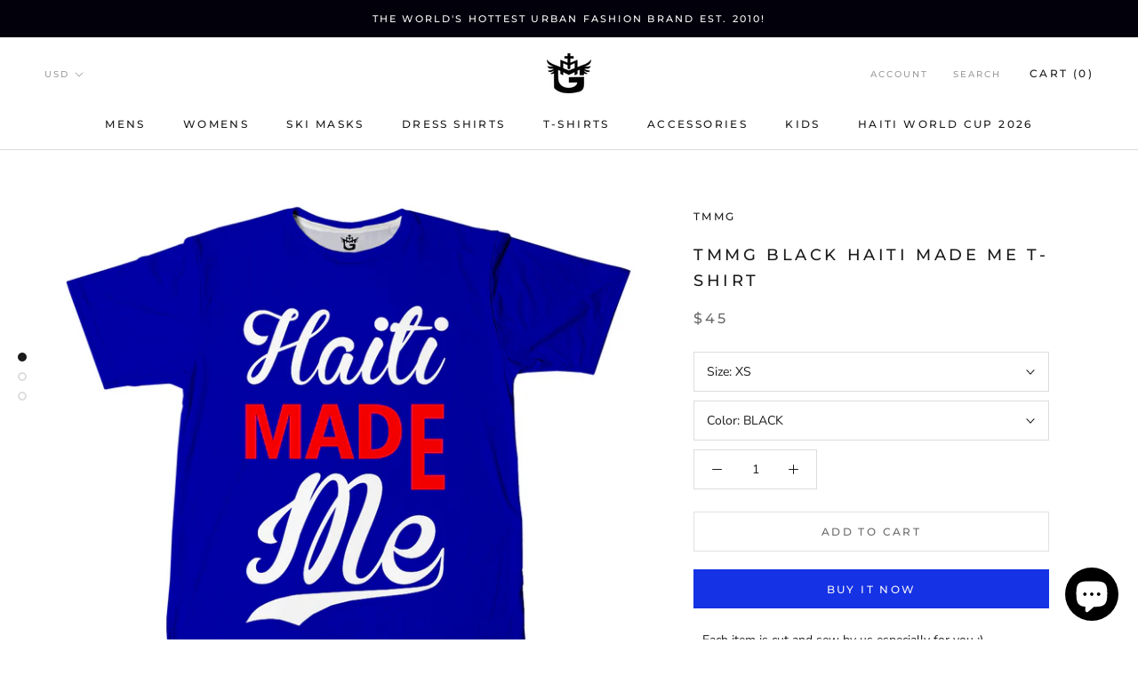

--- FILE ---
content_type: text/html; charset=utf-8
request_url: https://tmmgstore.com/products/tmmg-haiti-made-me-t-shirt
body_size: 65003
content:
<!doctype html>

<html class="no-js" lang="en">
  <head>
<!-- Google tag (gtag.js) -->
<script async src="https://www.googletagmanager.com/gtag/js?id=AW-16754133667"></script>
<script>
  window.dataLayer = window.dataLayer || [];
  function gtag(){dataLayer.push(arguments);}
  gtag('js', new Date());

  gtag('config', 'AW-16754133667');
</script>

    <!-- Event snippet for Purchase conversion page -->
<script>
  gtag('event', 'conversion', {
      'send_to': 'AW-16754133667/Vf94CN3J7OEZEKOV_7Q-',
      'transaction_id': ''
  });
</script>





    <meta charset="utf-8"> 
    <meta http-equiv="X-UA-Compatible" content="IE=edge,chrome=1">
    <meta name="viewport" content="width=device-width, initial-scale=1.0, height=device-height, minimum-scale=1.0, user-scalable=0">
    <meta name="theme-color" content="">
    
    <meta name="facebook-domain-verification" content="yqdqksaanorvhx8ab0afze6oyxak16" />

    
<!-- Added by AVADA SEO Suite -->


<!-- /Added by AVADA SEO Suite -->
<title>
      TMMG BLACK HAITI MADE ME T-SHIRT
    </title><meta name="description" content="- Each item is cut and sew by us especially for you :) - Your TMMG HAITI MADE ME T-shirt will look awesome for years to come. - Premium pre-shrink polyester garment Great fit - Super comfort and no shrinkage Thank you for choosing TMMG™ All products are Made in The Continent of America precisely USA, South Florida especially for you!"><link rel="canonical" href="https://tmmgstore.com/products/tmmg-haiti-made-me-t-shirt"><link rel="shortcut icon" href="//tmmgstore.com/cdn/shop/files/tmmg_black_lolo_fc41ea80-0653-48ba-8347-f2ead7d2e618_32x32.png?v=1613151169" type="image/png"><meta property="og:type" content="product">
  <meta property="og:title" content="TMMG BLACK HAITI MADE ME T-SHIRT"><meta property="og:image" content="http://tmmgstore.com/cdn/shop/products/blue_TMMG_HAITI_MADE_ME_Tee_grande.png?v=1762892256">
    <meta property="og:image:secure_url" content="https://tmmgstore.com/cdn/shop/products/blue_TMMG_HAITI_MADE_ME_Tee_grande.png?v=1762892256"><meta property="og:image" content="http://tmmgstore.com/cdn/shop/products/black_TMMG_HAITI_MADE_ME_Tee_grande.png?v=1762892256">
    <meta property="og:image:secure_url" content="https://tmmgstore.com/cdn/shop/products/black_TMMG_HAITI_MADE_ME_Tee_grande.png?v=1762892256"><meta property="og:image" content="http://tmmgstore.com/cdn/shop/products/white_TMMG_HAITI_MADE_ME_Tee_grande.png?v=1745696305">
    <meta property="og:image:secure_url" content="https://tmmgstore.com/cdn/shop/products/white_TMMG_HAITI_MADE_ME_Tee_grande.png?v=1745696305"><meta property="product:price:amount" content="45.00">
  <meta property="product:price:currency" content="USD"><meta property="og:description" content="- Each item is cut and sew by us especially for you :) - Your TMMG HAITI MADE ME T-shirt will look awesome for years to come. - Premium pre-shrink polyester garment Great fit - Super comfort and no shrinkage Thank you for choosing TMMG™ All products are Made in The Continent of America precisely USA, South Florida especially for you!"><meta property="og:url" content="https://tmmgstore.com/products/tmmg-haiti-made-me-t-shirt">
<meta property="og:site_name" content="TMMG "><meta name="twitter:card" content="summary"><meta name="twitter:title" content="TMMG BLACK HAITI MADE ME T-SHIRT">
  <meta name="twitter:description" content="- Each item is cut and sew by us especially for you :)
- Your TMMG HAITI MADE ME T-shirt will look awesome for years to come. - Premium pre-shrink polyester garment Great fit - Super comfort and no shrinkage
Thank you for choosing TMMG™ All products are Made in The Continent of America precisely USA, South Florida especially for you!">
  <meta name="twitter:image" content="https://tmmgstore.com/cdn/shop/products/blue_TMMG_HAITI_MADE_ME_Tee_600x600_crop_center.png?v=1762892256">

    <script>window.performance && window.performance.mark && window.performance.mark('shopify.content_for_header.start');</script><meta name="google-site-verification" content="CTUqeH985VTY8KQwWytLVEyV3oIccPankmJ-x3KAU1U">
<meta id="shopify-digital-wallet" name="shopify-digital-wallet" content="/15729771/digital_wallets/dialog">
<link rel="alternate" type="application/json+oembed" href="https://tmmgstore.com/products/tmmg-haiti-made-me-t-shirt.oembed">
<script async="async" src="/checkouts/internal/preloads.js?locale=en-US"></script>
<script id="shopify-features" type="application/json">{"accessToken":"ac08e7b753c8fa00651ce6888c39fa04","betas":["rich-media-storefront-analytics"],"domain":"tmmgstore.com","predictiveSearch":true,"shopId":15729771,"locale":"en"}</script>
<script>var Shopify = Shopify || {};
Shopify.shop = "tmmg.myshopify.com";
Shopify.locale = "en";
Shopify.currency = {"active":"USD","rate":"1.0"};
Shopify.country = "US";
Shopify.theme = {"name":"Prestige","id":43946770494,"schema_name":"Prestige","schema_version":"3.2.1","theme_store_id":855,"role":"main"};
Shopify.theme.handle = "null";
Shopify.theme.style = {"id":null,"handle":null};
Shopify.cdnHost = "tmmgstore.com/cdn";
Shopify.routes = Shopify.routes || {};
Shopify.routes.root = "/";</script>
<script type="module">!function(o){(o.Shopify=o.Shopify||{}).modules=!0}(window);</script>
<script>!function(o){function n(){var o=[];function n(){o.push(Array.prototype.slice.apply(arguments))}return n.q=o,n}var t=o.Shopify=o.Shopify||{};t.loadFeatures=n(),t.autoloadFeatures=n()}(window);</script>
<script id="shop-js-analytics" type="application/json">{"pageType":"product"}</script>
<script defer="defer" async type="module" src="//tmmgstore.com/cdn/shopifycloud/shop-js/modules/v2/client.init-shop-cart-sync_BT-GjEfc.en.esm.js"></script>
<script defer="defer" async type="module" src="//tmmgstore.com/cdn/shopifycloud/shop-js/modules/v2/chunk.common_D58fp_Oc.esm.js"></script>
<script defer="defer" async type="module" src="//tmmgstore.com/cdn/shopifycloud/shop-js/modules/v2/chunk.modal_xMitdFEc.esm.js"></script>
<script type="module">
  await import("//tmmgstore.com/cdn/shopifycloud/shop-js/modules/v2/client.init-shop-cart-sync_BT-GjEfc.en.esm.js");
await import("//tmmgstore.com/cdn/shopifycloud/shop-js/modules/v2/chunk.common_D58fp_Oc.esm.js");
await import("//tmmgstore.com/cdn/shopifycloud/shop-js/modules/v2/chunk.modal_xMitdFEc.esm.js");

  window.Shopify.SignInWithShop?.initShopCartSync?.({"fedCMEnabled":true,"windoidEnabled":true});

</script>
<script>(function() {
  var isLoaded = false;
  function asyncLoad() {
    if (isLoaded) return;
    isLoaded = true;
    var urls = ["https:\/\/salespop.conversionbear.com\/script?app=salespop\u0026shop=tmmg.myshopify.com","https:\/\/static.klaviyo.com\/onsite\/js\/klaviyo.js?company_id=W4AkKi\u0026shop=tmmg.myshopify.com","https:\/\/static.klaviyo.com\/onsite\/js\/klaviyo.js?company_id=W4AkKi\u0026shop=tmmg.myshopify.com","https:\/\/d1639lhkj5l89m.cloudfront.net\/js\/storefront\/uppromote.js?shop=tmmg.myshopify.com","https:\/\/assets1.adroll.com\/shopify\/latest\/j\/shopify_rolling_bootstrap_v2.js?adroll_adv_id=DBER6Q3TOVDQPI7QF6Q6EH\u0026adroll_pix_id=VZ7QQRMJCNDVRGZ5ZWNGXX\u0026shop=tmmg.myshopify.com","https:\/\/replay.conversionbear.com\/script?app=replay\u0026shop=tmmg.myshopify.com"];
    for (var i = 0; i < urls.length; i++) {
      var s = document.createElement('script');
      s.type = 'text/javascript';
      s.async = true;
      s.src = urls[i];
      var x = document.getElementsByTagName('script')[0];
      x.parentNode.insertBefore(s, x);
    }
  };
  if(window.attachEvent) {
    window.attachEvent('onload', asyncLoad);
  } else {
    window.addEventListener('load', asyncLoad, false);
  }
})();</script>
<script id="__st">var __st={"a":15729771,"offset":-18000,"reqid":"f267a9e4-6dd4-4759-b4cf-6f136890b2b5-1769245861","pageurl":"tmmgstore.com\/products\/tmmg-haiti-made-me-t-shirt","u":"38218ba0c84a","p":"product","rtyp":"product","rid":8807904913};</script>
<script>window.ShopifyPaypalV4VisibilityTracking = true;</script>
<script id="captcha-bootstrap">!function(){'use strict';const t='contact',e='account',n='new_comment',o=[[t,t],['blogs',n],['comments',n],[t,'customer']],c=[[e,'customer_login'],[e,'guest_login'],[e,'recover_customer_password'],[e,'create_customer']],r=t=>t.map((([t,e])=>`form[action*='/${t}']:not([data-nocaptcha='true']) input[name='form_type'][value='${e}']`)).join(','),a=t=>()=>t?[...document.querySelectorAll(t)].map((t=>t.form)):[];function s(){const t=[...o],e=r(t);return a(e)}const i='password',u='form_key',d=['recaptcha-v3-token','g-recaptcha-response','h-captcha-response',i],f=()=>{try{return window.sessionStorage}catch{return}},m='__shopify_v',_=t=>t.elements[u];function p(t,e,n=!1){try{const o=window.sessionStorage,c=JSON.parse(o.getItem(e)),{data:r}=function(t){const{data:e,action:n}=t;return t[m]||n?{data:e,action:n}:{data:t,action:n}}(c);for(const[e,n]of Object.entries(r))t.elements[e]&&(t.elements[e].value=n);n&&o.removeItem(e)}catch(o){console.error('form repopulation failed',{error:o})}}const l='form_type',E='cptcha';function T(t){t.dataset[E]=!0}const w=window,h=w.document,L='Shopify',v='ce_forms',y='captcha';let A=!1;((t,e)=>{const n=(g='f06e6c50-85a8-45c8-87d0-21a2b65856fe',I='https://cdn.shopify.com/shopifycloud/storefront-forms-hcaptcha/ce_storefront_forms_captcha_hcaptcha.v1.5.2.iife.js',D={infoText:'Protected by hCaptcha',privacyText:'Privacy',termsText:'Terms'},(t,e,n)=>{const o=w[L][v],c=o.bindForm;if(c)return c(t,g,e,D).then(n);var r;o.q.push([[t,g,e,D],n]),r=I,A||(h.body.append(Object.assign(h.createElement('script'),{id:'captcha-provider',async:!0,src:r})),A=!0)});var g,I,D;w[L]=w[L]||{},w[L][v]=w[L][v]||{},w[L][v].q=[],w[L][y]=w[L][y]||{},w[L][y].protect=function(t,e){n(t,void 0,e),T(t)},Object.freeze(w[L][y]),function(t,e,n,w,h,L){const[v,y,A,g]=function(t,e,n){const i=e?o:[],u=t?c:[],d=[...i,...u],f=r(d),m=r(i),_=r(d.filter((([t,e])=>n.includes(e))));return[a(f),a(m),a(_),s()]}(w,h,L),I=t=>{const e=t.target;return e instanceof HTMLFormElement?e:e&&e.form},D=t=>v().includes(t);t.addEventListener('submit',(t=>{const e=I(t);if(!e)return;const n=D(e)&&!e.dataset.hcaptchaBound&&!e.dataset.recaptchaBound,o=_(e),c=g().includes(e)&&(!o||!o.value);(n||c)&&t.preventDefault(),c&&!n&&(function(t){try{if(!f())return;!function(t){const e=f();if(!e)return;const n=_(t);if(!n)return;const o=n.value;o&&e.removeItem(o)}(t);const e=Array.from(Array(32),(()=>Math.random().toString(36)[2])).join('');!function(t,e){_(t)||t.append(Object.assign(document.createElement('input'),{type:'hidden',name:u})),t.elements[u].value=e}(t,e),function(t,e){const n=f();if(!n)return;const o=[...t.querySelectorAll(`input[type='${i}']`)].map((({name:t})=>t)),c=[...d,...o],r={};for(const[a,s]of new FormData(t).entries())c.includes(a)||(r[a]=s);n.setItem(e,JSON.stringify({[m]:1,action:t.action,data:r}))}(t,e)}catch(e){console.error('failed to persist form',e)}}(e),e.submit())}));const S=(t,e)=>{t&&!t.dataset[E]&&(n(t,e.some((e=>e===t))),T(t))};for(const o of['focusin','change'])t.addEventListener(o,(t=>{const e=I(t);D(e)&&S(e,y())}));const B=e.get('form_key'),M=e.get(l),P=B&&M;t.addEventListener('DOMContentLoaded',(()=>{const t=y();if(P)for(const e of t)e.elements[l].value===M&&p(e,B);[...new Set([...A(),...v().filter((t=>'true'===t.dataset.shopifyCaptcha))])].forEach((e=>S(e,t)))}))}(h,new URLSearchParams(w.location.search),n,t,e,['guest_login'])})(!0,!0)}();</script>
<script integrity="sha256-4kQ18oKyAcykRKYeNunJcIwy7WH5gtpwJnB7kiuLZ1E=" data-source-attribution="shopify.loadfeatures" defer="defer" src="//tmmgstore.com/cdn/shopifycloud/storefront/assets/storefront/load_feature-a0a9edcb.js" crossorigin="anonymous"></script>
<script data-source-attribution="shopify.dynamic_checkout.dynamic.init">var Shopify=Shopify||{};Shopify.PaymentButton=Shopify.PaymentButton||{isStorefrontPortableWallets:!0,init:function(){window.Shopify.PaymentButton.init=function(){};var t=document.createElement("script");t.src="https://tmmgstore.com/cdn/shopifycloud/portable-wallets/latest/portable-wallets.en.js",t.type="module",document.head.appendChild(t)}};
</script>
<script data-source-attribution="shopify.dynamic_checkout.buyer_consent">
  function portableWalletsHideBuyerConsent(e){var t=document.getElementById("shopify-buyer-consent"),n=document.getElementById("shopify-subscription-policy-button");t&&n&&(t.classList.add("hidden"),t.setAttribute("aria-hidden","true"),n.removeEventListener("click",e))}function portableWalletsShowBuyerConsent(e){var t=document.getElementById("shopify-buyer-consent"),n=document.getElementById("shopify-subscription-policy-button");t&&n&&(t.classList.remove("hidden"),t.removeAttribute("aria-hidden"),n.addEventListener("click",e))}window.Shopify?.PaymentButton&&(window.Shopify.PaymentButton.hideBuyerConsent=portableWalletsHideBuyerConsent,window.Shopify.PaymentButton.showBuyerConsent=portableWalletsShowBuyerConsent);
</script>
<script>
  function portableWalletsCleanup(e){e&&e.src&&console.error("Failed to load portable wallets script "+e.src);var t=document.querySelectorAll("shopify-accelerated-checkout .shopify-payment-button__skeleton, shopify-accelerated-checkout-cart .wallet-cart-button__skeleton"),e=document.getElementById("shopify-buyer-consent");for(let e=0;e<t.length;e++)t[e].remove();e&&e.remove()}function portableWalletsNotLoadedAsModule(e){e instanceof ErrorEvent&&"string"==typeof e.message&&e.message.includes("import.meta")&&"string"==typeof e.filename&&e.filename.includes("portable-wallets")&&(window.removeEventListener("error",portableWalletsNotLoadedAsModule),window.Shopify.PaymentButton.failedToLoad=e,"loading"===document.readyState?document.addEventListener("DOMContentLoaded",window.Shopify.PaymentButton.init):window.Shopify.PaymentButton.init())}window.addEventListener("error",portableWalletsNotLoadedAsModule);
</script>

<script type="module" src="https://tmmgstore.com/cdn/shopifycloud/portable-wallets/latest/portable-wallets.en.js" onError="portableWalletsCleanup(this)" crossorigin="anonymous"></script>
<script nomodule>
  document.addEventListener("DOMContentLoaded", portableWalletsCleanup);
</script>

<link id="shopify-accelerated-checkout-styles" rel="stylesheet" media="screen" href="https://tmmgstore.com/cdn/shopifycloud/portable-wallets/latest/accelerated-checkout-backwards-compat.css" crossorigin="anonymous">
<style id="shopify-accelerated-checkout-cart">
        #shopify-buyer-consent {
  margin-top: 1em;
  display: inline-block;
  width: 100%;
}

#shopify-buyer-consent.hidden {
  display: none;
}

#shopify-subscription-policy-button {
  background: none;
  border: none;
  padding: 0;
  text-decoration: underline;
  font-size: inherit;
  cursor: pointer;
}

#shopify-subscription-policy-button::before {
  box-shadow: none;
}

      </style>

<script>window.performance && window.performance.mark && window.performance.mark('shopify.content_for_header.end');</script>

    <link rel="stylesheet" href="//tmmgstore.com/cdn/shop/t/5/assets/theme.scss.css?v=49128263434553282501762707735">

    <script>
      // This allows to expose several variables to the global scope, to be used in scripts
      window.theme = {
        template: "product",
        shopCurrency: "USD",
        moneyFormat: "${{amount}}",
        moneyWithCurrencyFormat: "${{amount}} USD",
        currencyConversionEnabled: true,
        currencyConversionMoneyFormat: "money_format",
        currencyConversionRoundAmounts: true,
        productImageSize: "natural",
        searchMode: "product",
        showPageTransition: true,
        showElementStaggering: true,
        showImageZooming: true,
        enableExperimentalResizeObserver: false
      };

      window.languages = {
        cartAddNote: "Add Order Note",
        cartEditNote: "Edit Order Note",
        productImageLoadingError: "This image could not be loaded. Please try to reload the page.",
        productFormAddToCart: "Add to cart",
        productFormUnavailable: "Unavailable",
        productFormSoldOut: "Sold Out",
        shippingEstimatorOneResult: "1 option available:",
        shippingEstimatorMoreResults: "{{count}} options available:",
        shippingEstimatorNoResults: "No shipping could be found"
      };

      window.lazySizesConfig = {
        loadHidden: false,
        hFac: 0.5,
        expFactor: 2,
        ricTimeout: 150,
        lazyClass: 'Image--lazyLoad',
        loadingClass: 'Image--lazyLoading',
        loadedClass: 'Image--lazyLoaded'
      };

      document.documentElement.className = document.documentElement.className.replace('no-js', 'js');
      document.documentElement.style.setProperty('--window-height', window.innerHeight + 'px');

      // We do a quick detection of some features (we could use Modernizr but for so little...)
      (function() {
        document.documentElement.className += ((window.CSS && window.CSS.supports('(position: sticky) or (position: -webkit-sticky)')) ? ' supports-sticky' : ' no-supports-sticky');
        document.documentElement.className += (window.matchMedia('(-moz-touch-enabled: 1), (hover: none)')).matches ? ' no-supports-hover' : ' supports-hover';
      }());

      window.onpageshow = function (event) {
        if (event.persisted) {
          window.location.reload();
        }
      };
    </script>

    <script src="//tmmgstore.com/cdn/shop/t/5/assets/lazysizes.min.js?v=174358363404432586981545492240" async></script>

    
      <script src="//cdn.shopify.com/s/javascripts/currencies.js" defer></script>
    
<script src="https://polyfill-fastly.net/v2/polyfill.min.js?features=fetch,Element.prototype.closest,Element.prototype.remove,Element.prototype.classList,Array.prototype.includes,Array.prototype.fill,Object.assign,CustomEvent,IntersectionObserver,IntersectionObserverEntry" defer></script>
    <script src="//tmmgstore.com/cdn/shop/t/5/assets/libs.min.js?v=88466822118989791001545492240" defer></script>
    <script src="//tmmgstore.com/cdn/shop/t/5/assets/theme.min.js?v=92422542658029080861545492241" defer></script>
    <script src="//tmmgstore.com/cdn/shop/t/5/assets/custom.js?v=8814717088703906631545492240" defer></script>

    
  <script type="application/ld+json">
  {
    "@context": "http://schema.org",
    "@type": "Product",
    "offers": {
      "@type": "Offer",
      "availability":"//schema.org/InStock",
      "price": "45.00",
      "priceCurrency": "USD"
    },
    "brand": "TMMG",
    "name": "TMMG BLACK HAITI MADE ME T-SHIRT",
    "description": "- Each item is cut and sew by us especially for you :)\n- Your TMMG HAITI MADE ME T-shirt will look awesome for years to come. - Premium pre-shrink polyester garment Great fit - Super comfort and no shrinkage\nThank you for choosing TMMG™ All products are Made in The Continent of America precisely USA, South Florida especially for you!",
    "category": "Haitian Flag",
    "url": "https://tmmgstore.com/products/tmmg-haiti-made-me-t-shirt",
    "image": {
      "@type": "ImageObject",
      "url": "https://tmmgstore.com/cdn/shop/products/blue_TMMG_HAITI_MADE_ME_Tee_1024x1024.png?v=1762892256",
      "image": "https://tmmgstore.com/cdn/shop/products/blue_TMMG_HAITI_MADE_ME_Tee_1024x1024.png?v=1762892256",
      "name": "TMMG BLACK HAITI MADE ME T-SHIRT",
      "width": 1024,
      "height": 1024
    }
  }
  </script>

  


  <!-- "snippets/shogun-head.liquid" was not rendered, the associated app was uninstalled -->

	<script>var loox_global_hash = '1627409522981';</script><style>.loox-reviews-default { max-width: 1200px; margin: 0 auto; }.loox-rating .loox-icon { color:#000000; }</style>
    <meta name="google-site-verification" content="Cf9zgGjYy9kNhrKwyh7eDbcSAyHKFEfk-6UqQJQNNtE" />
    <!-- Facebook Pixel Code -->
<script>
!function(f,b,e,v,n,t,s)
{if(f.fbq)return;n=f.fbq=function(){n.callMethod?
n.callMethod.apply(n,arguments):n.queue.push(arguments)};
if(!f._fbq)f._fbq=n;n.push=n;n.loaded=!0;n.version='2.0';
n.queue=[];t=b.createElement(e);t.async=!0;
t.src=v;s=b.getElementsByTagName(e)[0];
s.parentNode.insertBefore(t,s)}(window, document,'script',
'https://connect.facebook.net/en_US/fbevents.js');
fbq('init', '286994800000411');
fbq('track', 'PageView');
</script>
<noscript><img height="1" width="1" style="display:none"
src="https://www.facebook.com/tr?id=286994800000411&ev=PageView&noscript=1"
/></noscript>
<!-- End Facebook Pixel Code -->
<!-- BEGIN app block: shopify://apps/klaviyo-email-marketing-sms/blocks/klaviyo-onsite-embed/2632fe16-c075-4321-a88b-50b567f42507 -->















  <script>
    window.klaviyoReviewsProductDesignMode = false
  </script>







<!-- END app block --><!-- BEGIN app block: shopify://apps/smart-seo/blocks/smartseo/7b0a6064-ca2e-4392-9a1d-8c43c942357b --><meta name="smart-seo-integrated" content="true" /><!-- metatagsSavedToSEOFields: true --><!-- END app block --><!-- BEGIN app block: shopify://apps/storeseo/blocks/store_seo_meta/64b24496-16f9-4afc-a800-84e6acc4a36c --><!-- BEGIN app snippet: google_site_verification_meta --><!-- END app snippet --><!-- BEGIN app snippet: no_follow_no_index --><!-- END app snippet --><!-- BEGIN app snippet: social_media_preview --><!-- END app snippet --><!-- BEGIN app snippet: canonical_url --><!-- END app snippet --><!-- BEGIN app snippet: redirect_out_of_stock --><!-- END app snippet --><!-- BEGIN app snippet: local_seo --><!-- END app snippet --><!-- BEGIN app snippet: local_seo_breadcrumb -->
<!-- END app snippet --><!-- BEGIN app snippet: local_seo_collection -->
<!-- END app snippet --><!-- BEGIN app snippet: local_seo_blogs -->
<!-- END app snippet --><!-- BEGIN app snippet: local_seo_product -->
<!-- END app snippet --><!-- BEGIN app snippet: local_seo_product_faqs -->
  
  

  
    

<!-- END app snippet --><!-- BEGIN app snippet: local_seo_article --><!-- END app snippet --><!-- BEGIN app snippet: local_seo_organization -->
<!-- END app snippet --><!-- BEGIN app snippet: local_seo_local_business --><!-- END app snippet -->


<!-- END app block --><script src="https://cdn.shopify.com/extensions/e8878072-2f6b-4e89-8082-94b04320908d/inbox-1254/assets/inbox-chat-loader.js" type="text/javascript" defer="defer"></script>
<link href="https://monorail-edge.shopifysvc.com" rel="dns-prefetch">
<script>(function(){if ("sendBeacon" in navigator && "performance" in window) {try {var session_token_from_headers = performance.getEntriesByType('navigation')[0].serverTiming.find(x => x.name == '_s').description;} catch {var session_token_from_headers = undefined;}var session_cookie_matches = document.cookie.match(/_shopify_s=([^;]*)/);var session_token_from_cookie = session_cookie_matches && session_cookie_matches.length === 2 ? session_cookie_matches[1] : "";var session_token = session_token_from_headers || session_token_from_cookie || "";function handle_abandonment_event(e) {var entries = performance.getEntries().filter(function(entry) {return /monorail-edge.shopifysvc.com/.test(entry.name);});if (!window.abandonment_tracked && entries.length === 0) {window.abandonment_tracked = true;var currentMs = Date.now();var navigation_start = performance.timing.navigationStart;var payload = {shop_id: 15729771,url: window.location.href,navigation_start,duration: currentMs - navigation_start,session_token,page_type: "product"};window.navigator.sendBeacon("https://monorail-edge.shopifysvc.com/v1/produce", JSON.stringify({schema_id: "online_store_buyer_site_abandonment/1.1",payload: payload,metadata: {event_created_at_ms: currentMs,event_sent_at_ms: currentMs}}));}}window.addEventListener('pagehide', handle_abandonment_event);}}());</script>
<script id="web-pixels-manager-setup">(function e(e,d,r,n,o){if(void 0===o&&(o={}),!Boolean(null===(a=null===(i=window.Shopify)||void 0===i?void 0:i.analytics)||void 0===a?void 0:a.replayQueue)){var i,a;window.Shopify=window.Shopify||{};var t=window.Shopify;t.analytics=t.analytics||{};var s=t.analytics;s.replayQueue=[],s.publish=function(e,d,r){return s.replayQueue.push([e,d,r]),!0};try{self.performance.mark("wpm:start")}catch(e){}var l=function(){var e={modern:/Edge?\/(1{2}[4-9]|1[2-9]\d|[2-9]\d{2}|\d{4,})\.\d+(\.\d+|)|Firefox\/(1{2}[4-9]|1[2-9]\d|[2-9]\d{2}|\d{4,})\.\d+(\.\d+|)|Chrom(ium|e)\/(9{2}|\d{3,})\.\d+(\.\d+|)|(Maci|X1{2}).+ Version\/(15\.\d+|(1[6-9]|[2-9]\d|\d{3,})\.\d+)([,.]\d+|)( \(\w+\)|)( Mobile\/\w+|) Safari\/|Chrome.+OPR\/(9{2}|\d{3,})\.\d+\.\d+|(CPU[ +]OS|iPhone[ +]OS|CPU[ +]iPhone|CPU IPhone OS|CPU iPad OS)[ +]+(15[._]\d+|(1[6-9]|[2-9]\d|\d{3,})[._]\d+)([._]\d+|)|Android:?[ /-](13[3-9]|1[4-9]\d|[2-9]\d{2}|\d{4,})(\.\d+|)(\.\d+|)|Android.+Firefox\/(13[5-9]|1[4-9]\d|[2-9]\d{2}|\d{4,})\.\d+(\.\d+|)|Android.+Chrom(ium|e)\/(13[3-9]|1[4-9]\d|[2-9]\d{2}|\d{4,})\.\d+(\.\d+|)|SamsungBrowser\/([2-9]\d|\d{3,})\.\d+/,legacy:/Edge?\/(1[6-9]|[2-9]\d|\d{3,})\.\d+(\.\d+|)|Firefox\/(5[4-9]|[6-9]\d|\d{3,})\.\d+(\.\d+|)|Chrom(ium|e)\/(5[1-9]|[6-9]\d|\d{3,})\.\d+(\.\d+|)([\d.]+$|.*Safari\/(?![\d.]+ Edge\/[\d.]+$))|(Maci|X1{2}).+ Version\/(10\.\d+|(1[1-9]|[2-9]\d|\d{3,})\.\d+)([,.]\d+|)( \(\w+\)|)( Mobile\/\w+|) Safari\/|Chrome.+OPR\/(3[89]|[4-9]\d|\d{3,})\.\d+\.\d+|(CPU[ +]OS|iPhone[ +]OS|CPU[ +]iPhone|CPU IPhone OS|CPU iPad OS)[ +]+(10[._]\d+|(1[1-9]|[2-9]\d|\d{3,})[._]\d+)([._]\d+|)|Android:?[ /-](13[3-9]|1[4-9]\d|[2-9]\d{2}|\d{4,})(\.\d+|)(\.\d+|)|Mobile Safari.+OPR\/([89]\d|\d{3,})\.\d+\.\d+|Android.+Firefox\/(13[5-9]|1[4-9]\d|[2-9]\d{2}|\d{4,})\.\d+(\.\d+|)|Android.+Chrom(ium|e)\/(13[3-9]|1[4-9]\d|[2-9]\d{2}|\d{4,})\.\d+(\.\d+|)|Android.+(UC? ?Browser|UCWEB|U3)[ /]?(15\.([5-9]|\d{2,})|(1[6-9]|[2-9]\d|\d{3,})\.\d+)\.\d+|SamsungBrowser\/(5\.\d+|([6-9]|\d{2,})\.\d+)|Android.+MQ{2}Browser\/(14(\.(9|\d{2,})|)|(1[5-9]|[2-9]\d|\d{3,})(\.\d+|))(\.\d+|)|K[Aa][Ii]OS\/(3\.\d+|([4-9]|\d{2,})\.\d+)(\.\d+|)/},d=e.modern,r=e.legacy,n=navigator.userAgent;return n.match(d)?"modern":n.match(r)?"legacy":"unknown"}(),u="modern"===l?"modern":"legacy",c=(null!=n?n:{modern:"",legacy:""})[u],f=function(e){return[e.baseUrl,"/wpm","/b",e.hashVersion,"modern"===e.buildTarget?"m":"l",".js"].join("")}({baseUrl:d,hashVersion:r,buildTarget:u}),m=function(e){var d=e.version,r=e.bundleTarget,n=e.surface,o=e.pageUrl,i=e.monorailEndpoint;return{emit:function(e){var a=e.status,t=e.errorMsg,s=(new Date).getTime(),l=JSON.stringify({metadata:{event_sent_at_ms:s},events:[{schema_id:"web_pixels_manager_load/3.1",payload:{version:d,bundle_target:r,page_url:o,status:a,surface:n,error_msg:t},metadata:{event_created_at_ms:s}}]});if(!i)return console&&console.warn&&console.warn("[Web Pixels Manager] No Monorail endpoint provided, skipping logging."),!1;try{return self.navigator.sendBeacon.bind(self.navigator)(i,l)}catch(e){}var u=new XMLHttpRequest;try{return u.open("POST",i,!0),u.setRequestHeader("Content-Type","text/plain"),u.send(l),!0}catch(e){return console&&console.warn&&console.warn("[Web Pixels Manager] Got an unhandled error while logging to Monorail."),!1}}}}({version:r,bundleTarget:l,surface:e.surface,pageUrl:self.location.href,monorailEndpoint:e.monorailEndpoint});try{o.browserTarget=l,function(e){var d=e.src,r=e.async,n=void 0===r||r,o=e.onload,i=e.onerror,a=e.sri,t=e.scriptDataAttributes,s=void 0===t?{}:t,l=document.createElement("script"),u=document.querySelector("head"),c=document.querySelector("body");if(l.async=n,l.src=d,a&&(l.integrity=a,l.crossOrigin="anonymous"),s)for(var f in s)if(Object.prototype.hasOwnProperty.call(s,f))try{l.dataset[f]=s[f]}catch(e){}if(o&&l.addEventListener("load",o),i&&l.addEventListener("error",i),u)u.appendChild(l);else{if(!c)throw new Error("Did not find a head or body element to append the script");c.appendChild(l)}}({src:f,async:!0,onload:function(){if(!function(){var e,d;return Boolean(null===(d=null===(e=window.Shopify)||void 0===e?void 0:e.analytics)||void 0===d?void 0:d.initialized)}()){var d=window.webPixelsManager.init(e)||void 0;if(d){var r=window.Shopify.analytics;r.replayQueue.forEach((function(e){var r=e[0],n=e[1],o=e[2];d.publishCustomEvent(r,n,o)})),r.replayQueue=[],r.publish=d.publishCustomEvent,r.visitor=d.visitor,r.initialized=!0}}},onerror:function(){return m.emit({status:"failed",errorMsg:"".concat(f," has failed to load")})},sri:function(e){var d=/^sha384-[A-Za-z0-9+/=]+$/;return"string"==typeof e&&d.test(e)}(c)?c:"",scriptDataAttributes:o}),m.emit({status:"loading"})}catch(e){m.emit({status:"failed",errorMsg:(null==e?void 0:e.message)||"Unknown error"})}}})({shopId: 15729771,storefrontBaseUrl: "https://tmmgstore.com",extensionsBaseUrl: "https://extensions.shopifycdn.com/cdn/shopifycloud/web-pixels-manager",monorailEndpoint: "https://monorail-edge.shopifysvc.com/unstable/produce_batch",surface: "storefront-renderer",enabledBetaFlags: ["2dca8a86"],webPixelsConfigList: [{"id":"1162182901","configuration":"{\"advertisableEid\":\"DBER6Q3TOVDQPI7QF6Q6EH\",\"pixelEid\":\"VZ7QQRMJCNDVRGZ5ZWNGXX\"}","eventPayloadVersion":"v1","runtimeContext":"STRICT","scriptVersion":"ba1ef5286d067b01e04bdc37410b8082","type":"APP","apiClientId":1005866,"privacyPurposes":[],"dataSharingAdjustments":{"protectedCustomerApprovalScopes":["read_customer_address","read_customer_email","read_customer_name","read_customer_personal_data","read_customer_phone"]}},{"id":"1016856821","configuration":"{\"config\":\"{\\\"google_tag_ids\\\":[\\\"G-0TG7LPDS6G\\\",\\\"AW-16754133667\\\"],\\\"target_country\\\":\\\"US\\\",\\\"gtag_events\\\":[{\\\"type\\\":\\\"search\\\",\\\"action_label\\\":\\\"G-0TG7LPDS6G\\\"},{\\\"type\\\":\\\"begin_checkout\\\",\\\"action_label\\\":\\\"G-0TG7LPDS6G\\\"},{\\\"type\\\":\\\"view_item\\\",\\\"action_label\\\":\\\"G-0TG7LPDS6G\\\"},{\\\"type\\\":\\\"purchase\\\",\\\"action_label\\\":[\\\"G-0TG7LPDS6G\\\",\\\"AW-16754133667\\\/Vf94CN3J7OEZEKOV_7Q-\\\"]},{\\\"type\\\":\\\"page_view\\\",\\\"action_label\\\":\\\"G-0TG7LPDS6G\\\"},{\\\"type\\\":\\\"add_payment_info\\\",\\\"action_label\\\":\\\"G-0TG7LPDS6G\\\"},{\\\"type\\\":\\\"add_to_cart\\\",\\\"action_label\\\":\\\"G-0TG7LPDS6G\\\"}],\\\"enable_monitoring_mode\\\":false}\"}","eventPayloadVersion":"v1","runtimeContext":"OPEN","scriptVersion":"b2a88bafab3e21179ed38636efcd8a93","type":"APP","apiClientId":1780363,"privacyPurposes":[],"dataSharingAdjustments":{"protectedCustomerApprovalScopes":["read_customer_address","read_customer_email","read_customer_name","read_customer_personal_data","read_customer_phone"]}},{"id":"697172213","configuration":"{\"shopId\":\"2631\",\"env\":\"production\",\"metaData\":\"[]\"}","eventPayloadVersion":"v1","runtimeContext":"STRICT","scriptVersion":"c5d4d7bbb4a4a4292a8a7b5334af7e3d","type":"APP","apiClientId":2773553,"privacyPurposes":[],"dataSharingAdjustments":{"protectedCustomerApprovalScopes":["read_customer_address","read_customer_email","read_customer_name","read_customer_personal_data","read_customer_phone"]}},{"id":"635011317","configuration":"{\"pixelCode\":\"C5FL8USK38THINFD0AV0\"}","eventPayloadVersion":"v1","runtimeContext":"STRICT","scriptVersion":"22e92c2ad45662f435e4801458fb78cc","type":"APP","apiClientId":4383523,"privacyPurposes":["ANALYTICS","MARKETING","SALE_OF_DATA"],"dataSharingAdjustments":{"protectedCustomerApprovalScopes":["read_customer_address","read_customer_email","read_customer_name","read_customer_personal_data","read_customer_phone"]}},{"id":"83329269","configuration":"{\"tagID\":\"2613306081110\"}","eventPayloadVersion":"v1","runtimeContext":"STRICT","scriptVersion":"18031546ee651571ed29edbe71a3550b","type":"APP","apiClientId":3009811,"privacyPurposes":["ANALYTICS","MARKETING","SALE_OF_DATA"],"dataSharingAdjustments":{"protectedCustomerApprovalScopes":["read_customer_address","read_customer_email","read_customer_name","read_customer_personal_data","read_customer_phone"]}},{"id":"84902133","eventPayloadVersion":"v1","runtimeContext":"LAX","scriptVersion":"1","type":"CUSTOM","privacyPurposes":["ANALYTICS"],"name":"Google Analytics tag (migrated)"},{"id":"shopify-app-pixel","configuration":"{}","eventPayloadVersion":"v1","runtimeContext":"STRICT","scriptVersion":"0450","apiClientId":"shopify-pixel","type":"APP","privacyPurposes":["ANALYTICS","MARKETING"]},{"id":"shopify-custom-pixel","eventPayloadVersion":"v1","runtimeContext":"LAX","scriptVersion":"0450","apiClientId":"shopify-pixel","type":"CUSTOM","privacyPurposes":["ANALYTICS","MARKETING"]}],isMerchantRequest: false,initData: {"shop":{"name":"TMMG ","paymentSettings":{"currencyCode":"USD"},"myshopifyDomain":"tmmg.myshopify.com","countryCode":"US","storefrontUrl":"https:\/\/tmmgstore.com"},"customer":null,"cart":null,"checkout":null,"productVariants":[{"price":{"amount":45.0,"currencyCode":"USD"},"product":{"title":"TMMG BLACK HAITI MADE ME T-SHIRT","vendor":"TMMG","id":"8807904913","untranslatedTitle":"TMMG BLACK HAITI MADE ME T-SHIRT","url":"\/products\/tmmg-haiti-made-me-t-shirt","type":"Haitian Flag"},"id":"31693985425","image":{"src":"\/\/tmmgstore.com\/cdn\/shop\/products\/blue_TMMG_HAITI_MADE_ME_Tee.png?v=1762892256"},"sku":"","title":"XS \/ BLACK","untranslatedTitle":"XS \/ BLACK"},{"price":{"amount":45.0,"currencyCode":"USD"},"product":{"title":"TMMG BLACK HAITI MADE ME T-SHIRT","vendor":"TMMG","id":"8807904913","untranslatedTitle":"TMMG BLACK HAITI MADE ME T-SHIRT","url":"\/products\/tmmg-haiti-made-me-t-shirt","type":"Haitian Flag"},"id":"31693985489","image":{"src":"\/\/tmmgstore.com\/cdn\/shop\/products\/blue_TMMG_HAITI_MADE_ME_Tee.png?v=1762892256"},"sku":"","title":"XS \/ WHITE","untranslatedTitle":"XS \/ WHITE"},{"price":{"amount":45.0,"currencyCode":"USD"},"product":{"title":"TMMG BLACK HAITI MADE ME T-SHIRT","vendor":"TMMG","id":"8807904913","untranslatedTitle":"TMMG BLACK HAITI MADE ME T-SHIRT","url":"\/products\/tmmg-haiti-made-me-t-shirt","type":"Haitian Flag"},"id":"31693985553","image":{"src":"\/\/tmmgstore.com\/cdn\/shop\/products\/blue_TMMG_HAITI_MADE_ME_Tee.png?v=1762892256"},"sku":"","title":"XS \/ BLUE","untranslatedTitle":"XS \/ BLUE"},{"price":{"amount":45.0,"currencyCode":"USD"},"product":{"title":"TMMG BLACK HAITI MADE ME T-SHIRT","vendor":"TMMG","id":"8807904913","untranslatedTitle":"TMMG BLACK HAITI MADE ME T-SHIRT","url":"\/products\/tmmg-haiti-made-me-t-shirt","type":"Haitian Flag"},"id":"31693985617","image":{"src":"\/\/tmmgstore.com\/cdn\/shop\/products\/blue_TMMG_HAITI_MADE_ME_Tee.png?v=1762892256"},"sku":"","title":"XS \/ RED","untranslatedTitle":"XS \/ RED"},{"price":{"amount":45.0,"currencyCode":"USD"},"product":{"title":"TMMG BLACK HAITI MADE ME T-SHIRT","vendor":"TMMG","id":"8807904913","untranslatedTitle":"TMMG BLACK HAITI MADE ME T-SHIRT","url":"\/products\/tmmg-haiti-made-me-t-shirt","type":"Haitian Flag"},"id":"31693985681","image":{"src":"\/\/tmmgstore.com\/cdn\/shop\/products\/blue_TMMG_HAITI_MADE_ME_Tee.png?v=1762892256"},"sku":"","title":"S \/ BLACK","untranslatedTitle":"S \/ BLACK"},{"price":{"amount":45.0,"currencyCode":"USD"},"product":{"title":"TMMG BLACK HAITI MADE ME T-SHIRT","vendor":"TMMG","id":"8807904913","untranslatedTitle":"TMMG BLACK HAITI MADE ME T-SHIRT","url":"\/products\/tmmg-haiti-made-me-t-shirt","type":"Haitian Flag"},"id":"31693985745","image":{"src":"\/\/tmmgstore.com\/cdn\/shop\/products\/blue_TMMG_HAITI_MADE_ME_Tee.png?v=1762892256"},"sku":"","title":"S \/ WHITE","untranslatedTitle":"S \/ WHITE"},{"price":{"amount":45.0,"currencyCode":"USD"},"product":{"title":"TMMG BLACK HAITI MADE ME T-SHIRT","vendor":"TMMG","id":"8807904913","untranslatedTitle":"TMMG BLACK HAITI MADE ME T-SHIRT","url":"\/products\/tmmg-haiti-made-me-t-shirt","type":"Haitian Flag"},"id":"31693985809","image":{"src":"\/\/tmmgstore.com\/cdn\/shop\/products\/blue_TMMG_HAITI_MADE_ME_Tee.png?v=1762892256"},"sku":"","title":"S \/ BLUE","untranslatedTitle":"S \/ BLUE"},{"price":{"amount":45.0,"currencyCode":"USD"},"product":{"title":"TMMG BLACK HAITI MADE ME T-SHIRT","vendor":"TMMG","id":"8807904913","untranslatedTitle":"TMMG BLACK HAITI MADE ME T-SHIRT","url":"\/products\/tmmg-haiti-made-me-t-shirt","type":"Haitian Flag"},"id":"31693985873","image":{"src":"\/\/tmmgstore.com\/cdn\/shop\/products\/blue_TMMG_HAITI_MADE_ME_Tee.png?v=1762892256"},"sku":"","title":"S \/ RED","untranslatedTitle":"S \/ RED"},{"price":{"amount":45.0,"currencyCode":"USD"},"product":{"title":"TMMG BLACK HAITI MADE ME T-SHIRT","vendor":"TMMG","id":"8807904913","untranslatedTitle":"TMMG BLACK HAITI MADE ME T-SHIRT","url":"\/products\/tmmg-haiti-made-me-t-shirt","type":"Haitian Flag"},"id":"31693985937","image":{"src":"\/\/tmmgstore.com\/cdn\/shop\/products\/blue_TMMG_HAITI_MADE_ME_Tee.png?v=1762892256"},"sku":"","title":"M \/ BLACK","untranslatedTitle":"M \/ BLACK"},{"price":{"amount":45.0,"currencyCode":"USD"},"product":{"title":"TMMG BLACK HAITI MADE ME T-SHIRT","vendor":"TMMG","id":"8807904913","untranslatedTitle":"TMMG BLACK HAITI MADE ME T-SHIRT","url":"\/products\/tmmg-haiti-made-me-t-shirt","type":"Haitian Flag"},"id":"31693986001","image":{"src":"\/\/tmmgstore.com\/cdn\/shop\/products\/blue_TMMG_HAITI_MADE_ME_Tee.png?v=1762892256"},"sku":"","title":"M \/ WHITE","untranslatedTitle":"M \/ WHITE"},{"price":{"amount":45.0,"currencyCode":"USD"},"product":{"title":"TMMG BLACK HAITI MADE ME T-SHIRT","vendor":"TMMG","id":"8807904913","untranslatedTitle":"TMMG BLACK HAITI MADE ME T-SHIRT","url":"\/products\/tmmg-haiti-made-me-t-shirt","type":"Haitian Flag"},"id":"31693986129","image":{"src":"\/\/tmmgstore.com\/cdn\/shop\/products\/blue_TMMG_HAITI_MADE_ME_Tee.png?v=1762892256"},"sku":"","title":"M \/ BLUE","untranslatedTitle":"M \/ BLUE"},{"price":{"amount":45.0,"currencyCode":"USD"},"product":{"title":"TMMG BLACK HAITI MADE ME T-SHIRT","vendor":"TMMG","id":"8807904913","untranslatedTitle":"TMMG BLACK HAITI MADE ME T-SHIRT","url":"\/products\/tmmg-haiti-made-me-t-shirt","type":"Haitian Flag"},"id":"31693986193","image":{"src":"\/\/tmmgstore.com\/cdn\/shop\/products\/blue_TMMG_HAITI_MADE_ME_Tee.png?v=1762892256"},"sku":"","title":"M \/ RED","untranslatedTitle":"M \/ RED"},{"price":{"amount":45.0,"currencyCode":"USD"},"product":{"title":"TMMG BLACK HAITI MADE ME T-SHIRT","vendor":"TMMG","id":"8807904913","untranslatedTitle":"TMMG BLACK HAITI MADE ME T-SHIRT","url":"\/products\/tmmg-haiti-made-me-t-shirt","type":"Haitian Flag"},"id":"31693986321","image":{"src":"\/\/tmmgstore.com\/cdn\/shop\/products\/blue_TMMG_HAITI_MADE_ME_Tee.png?v=1762892256"},"sku":"","title":"L \/ BLACK","untranslatedTitle":"L \/ BLACK"},{"price":{"amount":45.0,"currencyCode":"USD"},"product":{"title":"TMMG BLACK HAITI MADE ME T-SHIRT","vendor":"TMMG","id":"8807904913","untranslatedTitle":"TMMG BLACK HAITI MADE ME T-SHIRT","url":"\/products\/tmmg-haiti-made-me-t-shirt","type":"Haitian Flag"},"id":"31693986385","image":{"src":"\/\/tmmgstore.com\/cdn\/shop\/products\/blue_TMMG_HAITI_MADE_ME_Tee.png?v=1762892256"},"sku":"","title":"L \/ WHITE","untranslatedTitle":"L \/ WHITE"},{"price":{"amount":45.0,"currencyCode":"USD"},"product":{"title":"TMMG BLACK HAITI MADE ME T-SHIRT","vendor":"TMMG","id":"8807904913","untranslatedTitle":"TMMG BLACK HAITI MADE ME T-SHIRT","url":"\/products\/tmmg-haiti-made-me-t-shirt","type":"Haitian Flag"},"id":"31693986449","image":{"src":"\/\/tmmgstore.com\/cdn\/shop\/products\/blue_TMMG_HAITI_MADE_ME_Tee.png?v=1762892256"},"sku":"","title":"L \/ BLUE","untranslatedTitle":"L \/ BLUE"},{"price":{"amount":45.0,"currencyCode":"USD"},"product":{"title":"TMMG BLACK HAITI MADE ME T-SHIRT","vendor":"TMMG","id":"8807904913","untranslatedTitle":"TMMG BLACK HAITI MADE ME T-SHIRT","url":"\/products\/tmmg-haiti-made-me-t-shirt","type":"Haitian Flag"},"id":"31693986513","image":{"src":"\/\/tmmgstore.com\/cdn\/shop\/products\/blue_TMMG_HAITI_MADE_ME_Tee.png?v=1762892256"},"sku":"","title":"L \/ RED","untranslatedTitle":"L \/ RED"},{"price":{"amount":45.0,"currencyCode":"USD"},"product":{"title":"TMMG BLACK HAITI MADE ME T-SHIRT","vendor":"TMMG","id":"8807904913","untranslatedTitle":"TMMG BLACK HAITI MADE ME T-SHIRT","url":"\/products\/tmmg-haiti-made-me-t-shirt","type":"Haitian Flag"},"id":"31693986577","image":{"src":"\/\/tmmgstore.com\/cdn\/shop\/products\/blue_TMMG_HAITI_MADE_ME_Tee.png?v=1762892256"},"sku":"","title":"XL \/ BLACK","untranslatedTitle":"XL \/ BLACK"},{"price":{"amount":45.0,"currencyCode":"USD"},"product":{"title":"TMMG BLACK HAITI MADE ME T-SHIRT","vendor":"TMMG","id":"8807904913","untranslatedTitle":"TMMG BLACK HAITI MADE ME T-SHIRT","url":"\/products\/tmmg-haiti-made-me-t-shirt","type":"Haitian Flag"},"id":"31693986641","image":{"src":"\/\/tmmgstore.com\/cdn\/shop\/products\/blue_TMMG_HAITI_MADE_ME_Tee.png?v=1762892256"},"sku":"","title":"XL \/ WHITE","untranslatedTitle":"XL \/ WHITE"},{"price":{"amount":45.0,"currencyCode":"USD"},"product":{"title":"TMMG BLACK HAITI MADE ME T-SHIRT","vendor":"TMMG","id":"8807904913","untranslatedTitle":"TMMG BLACK HAITI MADE ME T-SHIRT","url":"\/products\/tmmg-haiti-made-me-t-shirt","type":"Haitian Flag"},"id":"31693986705","image":{"src":"\/\/tmmgstore.com\/cdn\/shop\/products\/blue_TMMG_HAITI_MADE_ME_Tee.png?v=1762892256"},"sku":"","title":"XL \/ BLUE","untranslatedTitle":"XL \/ BLUE"},{"price":{"amount":45.0,"currencyCode":"USD"},"product":{"title":"TMMG BLACK HAITI MADE ME T-SHIRT","vendor":"TMMG","id":"8807904913","untranslatedTitle":"TMMG BLACK HAITI MADE ME T-SHIRT","url":"\/products\/tmmg-haiti-made-me-t-shirt","type":"Haitian Flag"},"id":"31693986769","image":{"src":"\/\/tmmgstore.com\/cdn\/shop\/products\/blue_TMMG_HAITI_MADE_ME_Tee.png?v=1762892256"},"sku":"","title":"XL \/ RED","untranslatedTitle":"XL \/ RED"},{"price":{"amount":45.0,"currencyCode":"USD"},"product":{"title":"TMMG BLACK HAITI MADE ME T-SHIRT","vendor":"TMMG","id":"8807904913","untranslatedTitle":"TMMG BLACK HAITI MADE ME T-SHIRT","url":"\/products\/tmmg-haiti-made-me-t-shirt","type":"Haitian Flag"},"id":"31693986833","image":{"src":"\/\/tmmgstore.com\/cdn\/shop\/products\/blue_TMMG_HAITI_MADE_ME_Tee.png?v=1762892256"},"sku":"","title":"XXL \/ BLACK","untranslatedTitle":"XXL \/ BLACK"},{"price":{"amount":45.0,"currencyCode":"USD"},"product":{"title":"TMMG BLACK HAITI MADE ME T-SHIRT","vendor":"TMMG","id":"8807904913","untranslatedTitle":"TMMG BLACK HAITI MADE ME T-SHIRT","url":"\/products\/tmmg-haiti-made-me-t-shirt","type":"Haitian Flag"},"id":"31693986897","image":{"src":"\/\/tmmgstore.com\/cdn\/shop\/products\/blue_TMMG_HAITI_MADE_ME_Tee.png?v=1762892256"},"sku":"","title":"XXL \/ WHITE","untranslatedTitle":"XXL \/ WHITE"},{"price":{"amount":45.0,"currencyCode":"USD"},"product":{"title":"TMMG BLACK HAITI MADE ME T-SHIRT","vendor":"TMMG","id":"8807904913","untranslatedTitle":"TMMG BLACK HAITI MADE ME T-SHIRT","url":"\/products\/tmmg-haiti-made-me-t-shirt","type":"Haitian Flag"},"id":"31693986961","image":{"src":"\/\/tmmgstore.com\/cdn\/shop\/products\/blue_TMMG_HAITI_MADE_ME_Tee.png?v=1762892256"},"sku":"","title":"XXL \/ BLUE","untranslatedTitle":"XXL \/ BLUE"},{"price":{"amount":45.0,"currencyCode":"USD"},"product":{"title":"TMMG BLACK HAITI MADE ME T-SHIRT","vendor":"TMMG","id":"8807904913","untranslatedTitle":"TMMG BLACK HAITI MADE ME T-SHIRT","url":"\/products\/tmmg-haiti-made-me-t-shirt","type":"Haitian Flag"},"id":"31693987025","image":{"src":"\/\/tmmgstore.com\/cdn\/shop\/products\/blue_TMMG_HAITI_MADE_ME_Tee.png?v=1762892256"},"sku":"","title":"XXL \/ RED","untranslatedTitle":"XXL \/ RED"},{"price":{"amount":45.0,"currencyCode":"USD"},"product":{"title":"TMMG BLACK HAITI MADE ME T-SHIRT","vendor":"TMMG","id":"8807904913","untranslatedTitle":"TMMG BLACK HAITI MADE ME T-SHIRT","url":"\/products\/tmmg-haiti-made-me-t-shirt","type":"Haitian Flag"},"id":"31693987089","image":{"src":"\/\/tmmgstore.com\/cdn\/shop\/products\/blue_TMMG_HAITI_MADE_ME_Tee.png?v=1762892256"},"sku":"","title":"XXXL \/ BLACK","untranslatedTitle":"XXXL \/ BLACK"},{"price":{"amount":45.0,"currencyCode":"USD"},"product":{"title":"TMMG BLACK HAITI MADE ME T-SHIRT","vendor":"TMMG","id":"8807904913","untranslatedTitle":"TMMG BLACK HAITI MADE ME T-SHIRT","url":"\/products\/tmmg-haiti-made-me-t-shirt","type":"Haitian Flag"},"id":"31693987153","image":{"src":"\/\/tmmgstore.com\/cdn\/shop\/products\/blue_TMMG_HAITI_MADE_ME_Tee.png?v=1762892256"},"sku":"","title":"XXXL \/ WHITE","untranslatedTitle":"XXXL \/ WHITE"},{"price":{"amount":45.0,"currencyCode":"USD"},"product":{"title":"TMMG BLACK HAITI MADE ME T-SHIRT","vendor":"TMMG","id":"8807904913","untranslatedTitle":"TMMG BLACK HAITI MADE ME T-SHIRT","url":"\/products\/tmmg-haiti-made-me-t-shirt","type":"Haitian Flag"},"id":"31693987217","image":{"src":"\/\/tmmgstore.com\/cdn\/shop\/products\/blue_TMMG_HAITI_MADE_ME_Tee.png?v=1762892256"},"sku":"","title":"XXXL \/ BLUE","untranslatedTitle":"XXXL \/ BLUE"},{"price":{"amount":45.0,"currencyCode":"USD"},"product":{"title":"TMMG BLACK HAITI MADE ME T-SHIRT","vendor":"TMMG","id":"8807904913","untranslatedTitle":"TMMG BLACK HAITI MADE ME T-SHIRT","url":"\/products\/tmmg-haiti-made-me-t-shirt","type":"Haitian Flag"},"id":"31693987281","image":{"src":"\/\/tmmgstore.com\/cdn\/shop\/products\/blue_TMMG_HAITI_MADE_ME_Tee.png?v=1762892256"},"sku":"","title":"XXXL \/ RED","untranslatedTitle":"XXXL \/ RED"},{"price":{"amount":45.0,"currencyCode":"USD"},"product":{"title":"TMMG BLACK HAITI MADE ME T-SHIRT","vendor":"TMMG","id":"8807904913","untranslatedTitle":"TMMG BLACK HAITI MADE ME T-SHIRT","url":"\/products\/tmmg-haiti-made-me-t-shirt","type":"Haitian Flag"},"id":"47294038638837","image":{"src":"\/\/tmmgstore.com\/cdn\/shop\/products\/blue_TMMG_HAITI_MADE_ME_Tee.png?v=1762892256"},"sku":null,"title":"4XL \/ BLACK","untranslatedTitle":"4XL \/ BLACK"},{"price":{"amount":45.0,"currencyCode":"USD"},"product":{"title":"TMMG BLACK HAITI MADE ME T-SHIRT","vendor":"TMMG","id":"8807904913","untranslatedTitle":"TMMG BLACK HAITI MADE ME T-SHIRT","url":"\/products\/tmmg-haiti-made-me-t-shirt","type":"Haitian Flag"},"id":"47294038671605","image":{"src":"\/\/tmmgstore.com\/cdn\/shop\/products\/blue_TMMG_HAITI_MADE_ME_Tee.png?v=1762892256"},"sku":null,"title":"4XL \/ WHITE","untranslatedTitle":"4XL \/ WHITE"},{"price":{"amount":45.0,"currencyCode":"USD"},"product":{"title":"TMMG BLACK HAITI MADE ME T-SHIRT","vendor":"TMMG","id":"8807904913","untranslatedTitle":"TMMG BLACK HAITI MADE ME T-SHIRT","url":"\/products\/tmmg-haiti-made-me-t-shirt","type":"Haitian Flag"},"id":"47294038704373","image":{"src":"\/\/tmmgstore.com\/cdn\/shop\/products\/blue_TMMG_HAITI_MADE_ME_Tee.png?v=1762892256"},"sku":null,"title":"4XL \/ BLUE","untranslatedTitle":"4XL \/ BLUE"},{"price":{"amount":45.0,"currencyCode":"USD"},"product":{"title":"TMMG BLACK HAITI MADE ME T-SHIRT","vendor":"TMMG","id":"8807904913","untranslatedTitle":"TMMG BLACK HAITI MADE ME T-SHIRT","url":"\/products\/tmmg-haiti-made-me-t-shirt","type":"Haitian Flag"},"id":"47294038737141","image":{"src":"\/\/tmmgstore.com\/cdn\/shop\/products\/blue_TMMG_HAITI_MADE_ME_Tee.png?v=1762892256"},"sku":null,"title":"4XL \/ RED","untranslatedTitle":"4XL \/ RED"},{"price":{"amount":45.0,"currencyCode":"USD"},"product":{"title":"TMMG BLACK HAITI MADE ME T-SHIRT","vendor":"TMMG","id":"8807904913","untranslatedTitle":"TMMG BLACK HAITI MADE ME T-SHIRT","url":"\/products\/tmmg-haiti-made-me-t-shirt","type":"Haitian Flag"},"id":"47294038769909","image":{"src":"\/\/tmmgstore.com\/cdn\/shop\/products\/blue_TMMG_HAITI_MADE_ME_Tee.png?v=1762892256"},"sku":null,"title":"5XL \/ BLACK","untranslatedTitle":"5XL \/ BLACK"},{"price":{"amount":45.0,"currencyCode":"USD"},"product":{"title":"TMMG BLACK HAITI MADE ME T-SHIRT","vendor":"TMMG","id":"8807904913","untranslatedTitle":"TMMG BLACK HAITI MADE ME T-SHIRT","url":"\/products\/tmmg-haiti-made-me-t-shirt","type":"Haitian Flag"},"id":"47294038802677","image":{"src":"\/\/tmmgstore.com\/cdn\/shop\/products\/blue_TMMG_HAITI_MADE_ME_Tee.png?v=1762892256"},"sku":null,"title":"5XL \/ WHITE","untranslatedTitle":"5XL \/ WHITE"},{"price":{"amount":45.0,"currencyCode":"USD"},"product":{"title":"TMMG BLACK HAITI MADE ME T-SHIRT","vendor":"TMMG","id":"8807904913","untranslatedTitle":"TMMG BLACK HAITI MADE ME T-SHIRT","url":"\/products\/tmmg-haiti-made-me-t-shirt","type":"Haitian Flag"},"id":"47294038835445","image":{"src":"\/\/tmmgstore.com\/cdn\/shop\/products\/blue_TMMG_HAITI_MADE_ME_Tee.png?v=1762892256"},"sku":null,"title":"5XL \/ BLUE","untranslatedTitle":"5XL \/ BLUE"},{"price":{"amount":45.0,"currencyCode":"USD"},"product":{"title":"TMMG BLACK HAITI MADE ME T-SHIRT","vendor":"TMMG","id":"8807904913","untranslatedTitle":"TMMG BLACK HAITI MADE ME T-SHIRT","url":"\/products\/tmmg-haiti-made-me-t-shirt","type":"Haitian Flag"},"id":"47294038868213","image":{"src":"\/\/tmmgstore.com\/cdn\/shop\/products\/blue_TMMG_HAITI_MADE_ME_Tee.png?v=1762892256"},"sku":null,"title":"5XL \/ RED","untranslatedTitle":"5XL \/ RED"}],"purchasingCompany":null},},"https://tmmgstore.com/cdn","fcfee988w5aeb613cpc8e4bc33m6693e112",{"modern":"","legacy":""},{"shopId":"15729771","storefrontBaseUrl":"https:\/\/tmmgstore.com","extensionBaseUrl":"https:\/\/extensions.shopifycdn.com\/cdn\/shopifycloud\/web-pixels-manager","surface":"storefront-renderer","enabledBetaFlags":"[\"2dca8a86\"]","isMerchantRequest":"false","hashVersion":"fcfee988w5aeb613cpc8e4bc33m6693e112","publish":"custom","events":"[[\"page_viewed\",{}],[\"product_viewed\",{\"productVariant\":{\"price\":{\"amount\":45.0,\"currencyCode\":\"USD\"},\"product\":{\"title\":\"TMMG BLACK HAITI MADE ME T-SHIRT\",\"vendor\":\"TMMG\",\"id\":\"8807904913\",\"untranslatedTitle\":\"TMMG BLACK HAITI MADE ME T-SHIRT\",\"url\":\"\/products\/tmmg-haiti-made-me-t-shirt\",\"type\":\"Haitian Flag\"},\"id\":\"31693985425\",\"image\":{\"src\":\"\/\/tmmgstore.com\/cdn\/shop\/products\/blue_TMMG_HAITI_MADE_ME_Tee.png?v=1762892256\"},\"sku\":\"\",\"title\":\"XS \/ BLACK\",\"untranslatedTitle\":\"XS \/ BLACK\"}}]]"});</script><script>
  window.ShopifyAnalytics = window.ShopifyAnalytics || {};
  window.ShopifyAnalytics.meta = window.ShopifyAnalytics.meta || {};
  window.ShopifyAnalytics.meta.currency = 'USD';
  var meta = {"product":{"id":8807904913,"gid":"gid:\/\/shopify\/Product\/8807904913","vendor":"TMMG","type":"Haitian Flag","handle":"tmmg-haiti-made-me-t-shirt","variants":[{"id":31693985425,"price":4500,"name":"TMMG BLACK HAITI MADE ME T-SHIRT - XS \/ BLACK","public_title":"XS \/ BLACK","sku":""},{"id":31693985489,"price":4500,"name":"TMMG BLACK HAITI MADE ME T-SHIRT - XS \/ WHITE","public_title":"XS \/ WHITE","sku":""},{"id":31693985553,"price":4500,"name":"TMMG BLACK HAITI MADE ME T-SHIRT - XS \/ BLUE","public_title":"XS \/ BLUE","sku":""},{"id":31693985617,"price":4500,"name":"TMMG BLACK HAITI MADE ME T-SHIRT - XS \/ RED","public_title":"XS \/ RED","sku":""},{"id":31693985681,"price":4500,"name":"TMMG BLACK HAITI MADE ME T-SHIRT - S \/ BLACK","public_title":"S \/ BLACK","sku":""},{"id":31693985745,"price":4500,"name":"TMMG BLACK HAITI MADE ME T-SHIRT - S \/ WHITE","public_title":"S \/ WHITE","sku":""},{"id":31693985809,"price":4500,"name":"TMMG BLACK HAITI MADE ME T-SHIRT - S \/ BLUE","public_title":"S \/ BLUE","sku":""},{"id":31693985873,"price":4500,"name":"TMMG BLACK HAITI MADE ME T-SHIRT - S \/ RED","public_title":"S \/ RED","sku":""},{"id":31693985937,"price":4500,"name":"TMMG BLACK HAITI MADE ME T-SHIRT - M \/ BLACK","public_title":"M \/ BLACK","sku":""},{"id":31693986001,"price":4500,"name":"TMMG BLACK HAITI MADE ME T-SHIRT - M \/ WHITE","public_title":"M \/ WHITE","sku":""},{"id":31693986129,"price":4500,"name":"TMMG BLACK HAITI MADE ME T-SHIRT - M \/ BLUE","public_title":"M \/ BLUE","sku":""},{"id":31693986193,"price":4500,"name":"TMMG BLACK HAITI MADE ME T-SHIRT - M \/ RED","public_title":"M \/ RED","sku":""},{"id":31693986321,"price":4500,"name":"TMMG BLACK HAITI MADE ME T-SHIRT - L \/ BLACK","public_title":"L \/ BLACK","sku":""},{"id":31693986385,"price":4500,"name":"TMMG BLACK HAITI MADE ME T-SHIRT - L \/ WHITE","public_title":"L \/ WHITE","sku":""},{"id":31693986449,"price":4500,"name":"TMMG BLACK HAITI MADE ME T-SHIRT - L \/ BLUE","public_title":"L \/ BLUE","sku":""},{"id":31693986513,"price":4500,"name":"TMMG BLACK HAITI MADE ME T-SHIRT - L \/ RED","public_title":"L \/ RED","sku":""},{"id":31693986577,"price":4500,"name":"TMMG BLACK HAITI MADE ME T-SHIRT - XL \/ BLACK","public_title":"XL \/ BLACK","sku":""},{"id":31693986641,"price":4500,"name":"TMMG BLACK HAITI MADE ME T-SHIRT - XL \/ WHITE","public_title":"XL \/ WHITE","sku":""},{"id":31693986705,"price":4500,"name":"TMMG BLACK HAITI MADE ME T-SHIRT - XL \/ BLUE","public_title":"XL \/ BLUE","sku":""},{"id":31693986769,"price":4500,"name":"TMMG BLACK HAITI MADE ME T-SHIRT - XL \/ RED","public_title":"XL \/ RED","sku":""},{"id":31693986833,"price":4500,"name":"TMMG BLACK HAITI MADE ME T-SHIRT - XXL \/ BLACK","public_title":"XXL \/ BLACK","sku":""},{"id":31693986897,"price":4500,"name":"TMMG BLACK HAITI MADE ME T-SHIRT - XXL \/ WHITE","public_title":"XXL \/ WHITE","sku":""},{"id":31693986961,"price":4500,"name":"TMMG BLACK HAITI MADE ME T-SHIRT - XXL \/ BLUE","public_title":"XXL \/ BLUE","sku":""},{"id":31693987025,"price":4500,"name":"TMMG BLACK HAITI MADE ME T-SHIRT - XXL \/ RED","public_title":"XXL \/ RED","sku":""},{"id":31693987089,"price":4500,"name":"TMMG BLACK HAITI MADE ME T-SHIRT - XXXL \/ BLACK","public_title":"XXXL \/ BLACK","sku":""},{"id":31693987153,"price":4500,"name":"TMMG BLACK HAITI MADE ME T-SHIRT - XXXL \/ WHITE","public_title":"XXXL \/ WHITE","sku":""},{"id":31693987217,"price":4500,"name":"TMMG BLACK HAITI MADE ME T-SHIRT - XXXL \/ BLUE","public_title":"XXXL \/ BLUE","sku":""},{"id":31693987281,"price":4500,"name":"TMMG BLACK HAITI MADE ME T-SHIRT - XXXL \/ RED","public_title":"XXXL \/ RED","sku":""},{"id":47294038638837,"price":4500,"name":"TMMG BLACK HAITI MADE ME T-SHIRT - 4XL \/ BLACK","public_title":"4XL \/ BLACK","sku":null},{"id":47294038671605,"price":4500,"name":"TMMG BLACK HAITI MADE ME T-SHIRT - 4XL \/ WHITE","public_title":"4XL \/ WHITE","sku":null},{"id":47294038704373,"price":4500,"name":"TMMG BLACK HAITI MADE ME T-SHIRT - 4XL \/ BLUE","public_title":"4XL \/ BLUE","sku":null},{"id":47294038737141,"price":4500,"name":"TMMG BLACK HAITI MADE ME T-SHIRT - 4XL \/ RED","public_title":"4XL \/ RED","sku":null},{"id":47294038769909,"price":4500,"name":"TMMG BLACK HAITI MADE ME T-SHIRT - 5XL \/ BLACK","public_title":"5XL \/ BLACK","sku":null},{"id":47294038802677,"price":4500,"name":"TMMG BLACK HAITI MADE ME T-SHIRT - 5XL \/ WHITE","public_title":"5XL \/ WHITE","sku":null},{"id":47294038835445,"price":4500,"name":"TMMG BLACK HAITI MADE ME T-SHIRT - 5XL \/ BLUE","public_title":"5XL \/ BLUE","sku":null},{"id":47294038868213,"price":4500,"name":"TMMG BLACK HAITI MADE ME T-SHIRT - 5XL \/ RED","public_title":"5XL \/ RED","sku":null}],"remote":false},"page":{"pageType":"product","resourceType":"product","resourceId":8807904913,"requestId":"f267a9e4-6dd4-4759-b4cf-6f136890b2b5-1769245861"}};
  for (var attr in meta) {
    window.ShopifyAnalytics.meta[attr] = meta[attr];
  }
</script>
<script class="analytics">
  (function () {
    var customDocumentWrite = function(content) {
      var jquery = null;

      if (window.jQuery) {
        jquery = window.jQuery;
      } else if (window.Checkout && window.Checkout.$) {
        jquery = window.Checkout.$;
      }

      if (jquery) {
        jquery('body').append(content);
      }
    };

    var hasLoggedConversion = function(token) {
      if (token) {
        return document.cookie.indexOf('loggedConversion=' + token) !== -1;
      }
      return false;
    }

    var setCookieIfConversion = function(token) {
      if (token) {
        var twoMonthsFromNow = new Date(Date.now());
        twoMonthsFromNow.setMonth(twoMonthsFromNow.getMonth() + 2);

        document.cookie = 'loggedConversion=' + token + '; expires=' + twoMonthsFromNow;
      }
    }

    var trekkie = window.ShopifyAnalytics.lib = window.trekkie = window.trekkie || [];
    if (trekkie.integrations) {
      return;
    }
    trekkie.methods = [
      'identify',
      'page',
      'ready',
      'track',
      'trackForm',
      'trackLink'
    ];
    trekkie.factory = function(method) {
      return function() {
        var args = Array.prototype.slice.call(arguments);
        args.unshift(method);
        trekkie.push(args);
        return trekkie;
      };
    };
    for (var i = 0; i < trekkie.methods.length; i++) {
      var key = trekkie.methods[i];
      trekkie[key] = trekkie.factory(key);
    }
    trekkie.load = function(config) {
      trekkie.config = config || {};
      trekkie.config.initialDocumentCookie = document.cookie;
      var first = document.getElementsByTagName('script')[0];
      var script = document.createElement('script');
      script.type = 'text/javascript';
      script.onerror = function(e) {
        var scriptFallback = document.createElement('script');
        scriptFallback.type = 'text/javascript';
        scriptFallback.onerror = function(error) {
                var Monorail = {
      produce: function produce(monorailDomain, schemaId, payload) {
        var currentMs = new Date().getTime();
        var event = {
          schema_id: schemaId,
          payload: payload,
          metadata: {
            event_created_at_ms: currentMs,
            event_sent_at_ms: currentMs
          }
        };
        return Monorail.sendRequest("https://" + monorailDomain + "/v1/produce", JSON.stringify(event));
      },
      sendRequest: function sendRequest(endpointUrl, payload) {
        // Try the sendBeacon API
        if (window && window.navigator && typeof window.navigator.sendBeacon === 'function' && typeof window.Blob === 'function' && !Monorail.isIos12()) {
          var blobData = new window.Blob([payload], {
            type: 'text/plain'
          });

          if (window.navigator.sendBeacon(endpointUrl, blobData)) {
            return true;
          } // sendBeacon was not successful

        } // XHR beacon

        var xhr = new XMLHttpRequest();

        try {
          xhr.open('POST', endpointUrl);
          xhr.setRequestHeader('Content-Type', 'text/plain');
          xhr.send(payload);
        } catch (e) {
          console.log(e);
        }

        return false;
      },
      isIos12: function isIos12() {
        return window.navigator.userAgent.lastIndexOf('iPhone; CPU iPhone OS 12_') !== -1 || window.navigator.userAgent.lastIndexOf('iPad; CPU OS 12_') !== -1;
      }
    };
    Monorail.produce('monorail-edge.shopifysvc.com',
      'trekkie_storefront_load_errors/1.1',
      {shop_id: 15729771,
      theme_id: 43946770494,
      app_name: "storefront",
      context_url: window.location.href,
      source_url: "//tmmgstore.com/cdn/s/trekkie.storefront.8d95595f799fbf7e1d32231b9a28fd43b70c67d3.min.js"});

        };
        scriptFallback.async = true;
        scriptFallback.src = '//tmmgstore.com/cdn/s/trekkie.storefront.8d95595f799fbf7e1d32231b9a28fd43b70c67d3.min.js';
        first.parentNode.insertBefore(scriptFallback, first);
      };
      script.async = true;
      script.src = '//tmmgstore.com/cdn/s/trekkie.storefront.8d95595f799fbf7e1d32231b9a28fd43b70c67d3.min.js';
      first.parentNode.insertBefore(script, first);
    };
    trekkie.load(
      {"Trekkie":{"appName":"storefront","development":false,"defaultAttributes":{"shopId":15729771,"isMerchantRequest":null,"themeId":43946770494,"themeCityHash":"5516655846434994615","contentLanguage":"en","currency":"USD","eventMetadataId":"7f20d4b6-6182-4fd9-acca-fe915347fe70"},"isServerSideCookieWritingEnabled":true,"monorailRegion":"shop_domain","enabledBetaFlags":["65f19447"]},"Session Attribution":{},"S2S":{"facebookCapiEnabled":false,"source":"trekkie-storefront-renderer","apiClientId":580111}}
    );

    var loaded = false;
    trekkie.ready(function() {
      if (loaded) return;
      loaded = true;

      window.ShopifyAnalytics.lib = window.trekkie;

      var originalDocumentWrite = document.write;
      document.write = customDocumentWrite;
      try { window.ShopifyAnalytics.merchantGoogleAnalytics.call(this); } catch(error) {};
      document.write = originalDocumentWrite;

      window.ShopifyAnalytics.lib.page(null,{"pageType":"product","resourceType":"product","resourceId":8807904913,"requestId":"f267a9e4-6dd4-4759-b4cf-6f136890b2b5-1769245861","shopifyEmitted":true});

      var match = window.location.pathname.match(/checkouts\/(.+)\/(thank_you|post_purchase)/)
      var token = match? match[1]: undefined;
      if (!hasLoggedConversion(token)) {
        setCookieIfConversion(token);
        window.ShopifyAnalytics.lib.track("Viewed Product",{"currency":"USD","variantId":31693985425,"productId":8807904913,"productGid":"gid:\/\/shopify\/Product\/8807904913","name":"TMMG BLACK HAITI MADE ME T-SHIRT - XS \/ BLACK","price":"45.00","sku":"","brand":"TMMG","variant":"XS \/ BLACK","category":"Haitian Flag","nonInteraction":true,"remote":false},undefined,undefined,{"shopifyEmitted":true});
      window.ShopifyAnalytics.lib.track("monorail:\/\/trekkie_storefront_viewed_product\/1.1",{"currency":"USD","variantId":31693985425,"productId":8807904913,"productGid":"gid:\/\/shopify\/Product\/8807904913","name":"TMMG BLACK HAITI MADE ME T-SHIRT - XS \/ BLACK","price":"45.00","sku":"","brand":"TMMG","variant":"XS \/ BLACK","category":"Haitian Flag","nonInteraction":true,"remote":false,"referer":"https:\/\/tmmgstore.com\/products\/tmmg-haiti-made-me-t-shirt"});
      }
    });


        var eventsListenerScript = document.createElement('script');
        eventsListenerScript.async = true;
        eventsListenerScript.src = "//tmmgstore.com/cdn/shopifycloud/storefront/assets/shop_events_listener-3da45d37.js";
        document.getElementsByTagName('head')[0].appendChild(eventsListenerScript);

})();</script>
  <script>
  if (!window.ga || (window.ga && typeof window.ga !== 'function')) {
    window.ga = function ga() {
      (window.ga.q = window.ga.q || []).push(arguments);
      if (window.Shopify && window.Shopify.analytics && typeof window.Shopify.analytics.publish === 'function') {
        window.Shopify.analytics.publish("ga_stub_called", {}, {sendTo: "google_osp_migration"});
      }
      console.error("Shopify's Google Analytics stub called with:", Array.from(arguments), "\nSee https://help.shopify.com/manual/promoting-marketing/pixels/pixel-migration#google for more information.");
    };
    if (window.Shopify && window.Shopify.analytics && typeof window.Shopify.analytics.publish === 'function') {
      window.Shopify.analytics.publish("ga_stub_initialized", {}, {sendTo: "google_osp_migration"});
    }
  }
</script>
<script
  defer
  src="https://tmmgstore.com/cdn/shopifycloud/perf-kit/shopify-perf-kit-3.0.4.min.js"
  data-application="storefront-renderer"
  data-shop-id="15729771"
  data-render-region="gcp-us-east1"
  data-page-type="product"
  data-theme-instance-id="43946770494"
  data-theme-name="Prestige"
  data-theme-version="3.2.1"
  data-monorail-region="shop_domain"
  data-resource-timing-sampling-rate="10"
  data-shs="true"
  data-shs-beacon="true"
  data-shs-export-with-fetch="true"
  data-shs-logs-sample-rate="1"
  data-shs-beacon-endpoint="https://tmmgstore.com/api/collect"
></script>
</head>

  <body class="prestige--v3  template-product">
    <a class="PageSkipLink u-visually-hidden" href="#main">Skip to content</a>
    <span class="LoadingBar"></span>
    <div class="PageOverlay"></div>
    <div class="PageTransition"></div>

    <div id="shopify-section-popup" class="shopify-section"></div>
    <div id="shopify-section-sidebar-menu" class="shopify-section"><section id="sidebar-menu" class="SidebarMenu Drawer Drawer--small Drawer--fromLeft" aria-hidden="true" data-section-id="sidebar-menu" data-section-type="sidebar-menu">
    <header class="Drawer__Header" data-drawer-animated-left>
      <button class="Drawer__Close Icon-Wrapper--clickable" data-action="close-drawer" data-drawer-id="sidebar-menu" aria-label="Close navigation"><svg class="Icon Icon--close" role="presentation" viewBox="0 0 16 14">
      <path d="M15 0L1 14m14 0L1 0" stroke="currentColor" fill="none" fill-rule="evenodd"></path>
    </svg></button>
    </header>

    <div class="Drawer__Content">
      <div class="Drawer__Main" data-drawer-animated-left data-scrollable>
        <div class="Drawer__Container">
          <nav class="SidebarMenu__Nav SidebarMenu__Nav--primary" aria-label="Sidebar navigation"><div class="Collapsible"><a href="/collections/frontpage" class="Collapsible__Button Heading Link Link--primary u-h6">Home Page</a></div><div class="Collapsible"><a href="/collections/haiti-world-cup-2026" class="Collapsible__Button Heading Link Link--primary u-h6">HAITI WORLD CUP 2026</a></div><div class="Collapsible"><a href="/collections/pajamas" class="Collapsible__Button Heading Link Link--primary u-h6">Pajamas</a></div><div class="Collapsible"><a href="/collections/mens" class="Collapsible__Button Heading Link Link--primary u-h6">Men&#39;s</a></div><div class="Collapsible"><a href="/collections/womens-1" class="Collapsible__Button Heading Link Link--primary u-h6">Women&#39;s</a></div><div class="Collapsible"><a href="/collections/hot-pant" class="Collapsible__Button Heading Link Link--primary u-h6">Booty Shorts</a></div><div class="Collapsible"><a href="/collections/tmmg-sneakers" class="Collapsible__Button Heading Link Link--primary u-h6">Shoes</a></div><div class="Collapsible"><a href="/collections/fuzzy-crocs" class="Collapsible__Button Heading Link Link--primary u-h6">Fuzzy Crocs</a></div><div class="Collapsible"><a href="/collections/tmmg-ski-mask" class="Collapsible__Button Heading Link Link--primary u-h6">Ski Masks</a></div><div class="Collapsible"><a href="/collections/dress-shirt" class="Collapsible__Button Heading Link Link--primary u-h6">Dress Shirts</a></div><div class="Collapsible"><a href="/collections/haiti-tshirt" class="Collapsible__Button Heading Link Link--primary u-h6">T-shirts</a></div><div class="Collapsible"><a href="/collections/tmmg-jersey" class="Collapsible__Button Heading Link Link--primary u-h6">Jersey</a></div><div class="Collapsible"><button class="Collapsible__Button Heading u-h6" data-action="toggle-collapsible" aria-expanded="false">Accessories<span class="Collapsible__Plus"></span>
                  </button>

                  <div class="Collapsible__Inner">
                    <div class="Collapsible__Content"><div class="Collapsible"><a href="/collections/bucket-hats" class="Collapsible__Button Heading Text--subdued Link Link--primary u-h7">Bucket Hats</a></div><div class="Collapsible"><a href="/collections/chest-bags" class="Collapsible__Button Heading Text--subdued Link Link--primary u-h7">Chest Bags</a></div><div class="Collapsible"><a href="/collections/duffle-bag" class="Collapsible__Button Heading Text--subdued Link Link--primary u-h7">Bags</a></div><div class="Collapsible"><a href="/collections/wallet" class="Collapsible__Button Heading Text--subdued Link Link--primary u-h7">Wallet</a></div></div>
                  </div></div><div class="Collapsible"><a href="/collections/blazer" class="Collapsible__Button Heading Link Link--primary u-h6">Blazer</a></div><div class="Collapsible"><a href="/collections/dresses" class="Collapsible__Button Heading Link Link--primary u-h6">Dresses</a></div><div class="Collapsible"><button class="Collapsible__Button Heading u-h6" data-action="toggle-collapsible" aria-expanded="false">Matching Sets<span class="Collapsible__Plus"></span>
                  </button>

                  <div class="Collapsible__Inner">
                    <div class="Collapsible__Content"><div class="Collapsible"><a href="/collections/men-sets" class="Collapsible__Button Heading Text--subdued Link Link--primary u-h7">Cabana sets</a></div><div class="Collapsible"><a href="/collections/women-sets" class="Collapsible__Button Heading Text--subdued Link Link--primary u-h7">Women Sets</a></div><div class="Collapsible"><a href="/collections/hoodie-and-joggers-set" class="Collapsible__Button Heading Text--subdued Link Link--primary u-h7">Hoodie And Joggers Set</a></div></div>
                  </div></div><div class="Collapsible"><a href="/collections/hoodies" class="Collapsible__Button Heading Link Link--primary u-h6">Hoodies</a></div><div class="Collapsible"><a href="/collections/jacket" class="Collapsible__Button Heading Link Link--primary u-h6">Jackets</a></div><div class="Collapsible"><a href="/collections/haiti-joggers" class="Collapsible__Button Heading Link Link--primary u-h6">Joggers</a></div><div class="Collapsible"><a href="/collections/tmmg-leggings" class="Collapsible__Button Heading Link Link--primary u-h6">Leggings</a></div><div class="Collapsible"><a href="/collections/flared-pants" class="Collapsible__Button Heading Link Link--primary u-h6">Flared Pants</a></div><div class="Collapsible"><a href="/collections/shorts" class="Collapsible__Button Heading Link Link--primary u-h6">Shorts</a></div><div class="Collapsible"><a href="/collections/tank-top" class="Collapsible__Button Heading Link Link--primary u-h6">Tank Tops</a></div><div class="Collapsible"><a href="/collections/mens-casual-shirt" class="Collapsible__Button Heading Link Link--primary u-h6">Men&#39;s Casual Shirt</a></div><div class="Collapsible"><a href="/collections/sports-bra" class="Collapsible__Button Heading Link Link--primary u-h6">Sports Bra</a></div><div class="Collapsible"><a href="/collections/haiti-tank-top-crop-top" class="Collapsible__Button Heading Link Link--primary u-h6">Tank Top Crop Top</a></div><div class="Collapsible"><a href="/collections/haiti-swimwear" class="Collapsible__Button Heading Link Link--primary u-h6">Swimwear </a></div><div class="Collapsible"><a href="/collections/hot-pant" class="Collapsible__Button Heading Link Link--primary u-h6">Women Hot Pant</a></div><div class="Collapsible"><a href="/collections/blouse" class="Collapsible__Button Heading Link Link--primary u-h6">Blouse</a></div><div class="Collapsible"><a href="/collections/jumpsuit" class="Collapsible__Button Heading Link Link--primary u-h6">Women&#39;s Jumpsuit</a></div><div class="Collapsible"><a href="/collections/mens-shirt-jumpsuit" class="Collapsible__Button Heading Link Link--primary u-h6">Men&#39;s Shirt Jumpsuit</a></div><div class="Collapsible"><a href="/collections/men-sets" class="Collapsible__Button Heading Link Link--primary u-h6">Cabana Sets</a></div><div class="Collapsible"><a href="/collections/bucket-hats" class="Collapsible__Button Heading Link Link--primary u-h6">Bucket Hats</a></div><div class="Collapsible"><a href="/collections/hats" class="Collapsible__Button Heading Link Link--primary u-h6">Hats</a></div><div class="Collapsible"><a href="/collections/crop-tops" class="Collapsible__Button Heading Link Link--primary u-h6">Crop Tops</a></div><div class="Collapsible"><a href="/collections/haiti-sweater" class="Collapsible__Button Heading Link Link--primary u-h6">Sweater</a></div><div class="Collapsible"><a href="/collections/underwear" class="Collapsible__Button Heading Link Link--primary u-h6">Underwear</a></div><div class="Collapsible"><a href="/collections/hoodie-tees" class="Collapsible__Button Heading Link Link--primary u-h6">Hoodie T-Shirts</a></div><div class="Collapsible"><a href="/collections/short-pants" class="Collapsible__Button Heading Link Link--primary u-h6">Short &amp; Long Pants</a></div><div class="Collapsible"><a href="/collections/beach-towels" class="Collapsible__Button Heading Link Link--primary u-h6">Beach Towels</a></div><div class="Collapsible"><a href="/collections/haiti-socks" class="Collapsible__Button Heading Link Link--primary u-h6">Socks</a></div><div class="Collapsible"><a href="/collections/headwear" class="Collapsible__Button Heading Link Link--primary u-h6">Headwear</a></div><div class="Collapsible"><a href="/collections/jamaican-flag-collection" class="Collapsible__Button Heading Link Link--primary u-h6">JAMAICAN Collection</a></div><div class="Collapsible"><a href="https://tmmgstore.com/collections/hoodies/products/tmmg-bahamas-flag-dashiki-hoodie" class="Collapsible__Button Heading Link Link--primary u-h6">BAHAMIAN Collection</a></div></nav><nav class="SidebarMenu__Nav SidebarMenu__Nav--secondary">
            <ul class="Linklist Linklist--spacingLoose"><li class="Linklist__Item">
                  <a href="/account/login" class="Text--subdued Link Link--primary">Account</a>
                </li><li class="Linklist__Item">
                <a href="/search" class="Text--subdued Link Link--primary" data-action="open-modal" aria-controls="Search">Search</a>
              </li>
            </ul>
          </nav>
        </div>
      </div><aside class="Drawer__Footer" data-drawer-animated-bottom><div class="SidebarMenu__CurrencySelector">
              <div class="Select Select--transparent">
                <select class="CurrencySelector__Select" title="Currency selector"><option value="USD" selected="selected">USD</option><option value="CAD">CAD</option><option value="EUR">EUR</option><option value="GBP">GBP</option></select><svg class="Icon Icon--select-arrow" role="presentation" viewBox="0 0 19 12">
      <polyline fill="none" stroke="currentColor" points="17 2 9.5 10 2 2" fill-rule="evenodd" stroke-width="2" stroke-linecap="square"></polyline>
    </svg></div>
            </div><ul class="SidebarMenu__Social HorizontalList HorizontalList--spacingFill">
    <li class="HorizontalList__Item">
      <a href="https://www.facebook.com/tmmgstore" class="Link Link--primary" target="_blank" rel="noopener" aria-label="Facebook">
        <span class="Icon-Wrapper--clickable"><svg class="Icon Icon--facebook" viewBox="0 0 9 17">
      <path d="M5.842 17V9.246h2.653l.398-3.023h-3.05v-1.93c0-.874.246-1.47 1.526-1.47H9V.118C8.718.082 7.75 0 6.623 0 4.27 0 2.66 1.408 2.66 3.994v2.23H0v3.022h2.66V17h3.182z"></path>
    </svg></span>
      </a>
    </li>

    
<li class="HorizontalList__Item">
      <a href="https://twitter.com/tmmgstore" class="Link Link--primary" target="_blank" rel="noopener" aria-label="Twitter">
        <span class="Icon-Wrapper--clickable"><svg class="Icon Icon--twitter" role="presentation" viewBox="0 0 32 26">
      <path d="M32 3.077c-1.1748.525-2.4433.8748-3.768 1.031 1.356-.8123 2.3932-2.0995 2.887-3.6305-1.2686.7498-2.6746 1.2997-4.168 1.5934C25.751.796 24.045.0025 22.158.0025c-3.6242 0-6.561 2.937-6.561 6.5612 0 .5124.0562 1.0123.1686 1.4935C10.3104 7.7822 5.474 5.1702 2.237 1.196c-.5624.9687-.8873 2.0997-.8873 3.2994 0 2.2746 1.156 4.2867 2.9182 5.4615-1.075-.0314-2.0872-.3313-2.9745-.8187v.0812c0 3.1806 2.262 5.8363 5.2677 6.4362-.55.15-1.131.2312-1.731.2312-.4248 0-.831-.0438-1.2372-.1188.8374 2.6057 3.262 4.5054 6.13 4.5616-2.2495 1.7622-5.074 2.812-8.1546 2.812-.531 0-1.0498-.0313-1.5684-.0938 2.912 1.8684 6.3613 2.9494 10.0668 2.9494 12.0726 0 18.6776-10.0043 18.6776-18.6776 0-.2874-.0063-.5686-.0188-.8498C30.0066 5.5514 31.119 4.3954 32 3.077z"></path>
    </svg></span>
      </a>
    </li>

    
<li class="HorizontalList__Item">
      <a href="https://instagram.com/tmmgstore" class="Link Link--primary" target="_blank" rel="noopener" aria-label="Instagram">
        <span class="Icon-Wrapper--clickable"><svg class="Icon Icon--instagram" role="presentation" viewBox="0 0 32 32">
      <path d="M15.994 2.886c4.273 0 4.775.019 6.464.095 1.562.07 2.406.33 2.971.552.749.292 1.283.635 1.841 1.194s.908 1.092 1.194 1.841c.216.565.483 1.41.552 2.971.076 1.689.095 2.19.095 6.464s-.019 4.775-.095 6.464c-.07 1.562-.33 2.406-.552 2.971-.292.749-.635 1.283-1.194 1.841s-1.092.908-1.841 1.194c-.565.216-1.41.483-2.971.552-1.689.076-2.19.095-6.464.095s-4.775-.019-6.464-.095c-1.562-.07-2.406-.33-2.971-.552-.749-.292-1.283-.635-1.841-1.194s-.908-1.092-1.194-1.841c-.216-.565-.483-1.41-.552-2.971-.076-1.689-.095-2.19-.095-6.464s.019-4.775.095-6.464c.07-1.562.33-2.406.552-2.971.292-.749.635-1.283 1.194-1.841s1.092-.908 1.841-1.194c.565-.216 1.41-.483 2.971-.552 1.689-.083 2.19-.095 6.464-.095zm0-2.883c-4.343 0-4.889.019-6.597.095-1.702.076-2.864.349-3.879.743-1.054.406-1.943.959-2.832 1.848S1.251 4.473.838 5.521C.444 6.537.171 7.699.095 9.407.019 11.109 0 11.655 0 15.997s.019 4.889.095 6.597c.076 1.702.349 2.864.743 3.886.406 1.054.959 1.943 1.848 2.832s1.784 1.435 2.832 1.848c1.016.394 2.178.667 3.886.743s2.248.095 6.597.095 4.889-.019 6.597-.095c1.702-.076 2.864-.349 3.886-.743 1.054-.406 1.943-.959 2.832-1.848s1.435-1.784 1.848-2.832c.394-1.016.667-2.178.743-3.886s.095-2.248.095-6.597-.019-4.889-.095-6.597c-.076-1.702-.349-2.864-.743-3.886-.406-1.054-.959-1.943-1.848-2.832S27.532 1.247 26.484.834C25.468.44 24.306.167 22.598.091c-1.714-.07-2.26-.089-6.603-.089zm0 7.778c-4.533 0-8.216 3.676-8.216 8.216s3.683 8.216 8.216 8.216 8.216-3.683 8.216-8.216-3.683-8.216-8.216-8.216zm0 13.549c-2.946 0-5.333-2.387-5.333-5.333s2.387-5.333 5.333-5.333 5.333 2.387 5.333 5.333-2.387 5.333-5.333 5.333zM26.451 7.457c0 1.059-.858 1.917-1.917 1.917s-1.917-.858-1.917-1.917c0-1.059.858-1.917 1.917-1.917s1.917.858 1.917 1.917z"></path>
    </svg></span>
      </a>
    </li>

    

  </ul>

</aside></div>
</section>

</div>
<div id="sidebar-cart" class="Drawer Drawer--fromRight" aria-hidden="true" data-section-id="cart" data-section-type="cart" data-section-settings='{
  "type": "page",
  "itemCount": 0,
  "drawer": true,
  "hasShippingEstimator": false
}'>
  <div class="Drawer__Header Drawer__Header--bordered Drawer__Container">
      <span class="Drawer__Title Heading u-h4">Cart</span>

      <button class="Drawer__Close Icon-Wrapper--clickable" data-action="close-drawer" data-drawer-id="sidebar-cart" aria-label="Close cart"><svg class="Icon Icon--close" role="presentation" viewBox="0 0 16 14">
      <path d="M15 0L1 14m14 0L1 0" stroke="currentColor" fill="none" fill-rule="evenodd"></path>
    </svg></button>
  </div>

  <form class="Cart Drawer__Content" action="/cart" method="POST" novalidate>
    <div class="Drawer__Main" data-scrollable><div class="Cart__ShippingNotice Text--subdued">
          <div class="Drawer__Container"><p>Spend <span data-money-convertible>$150</span> more and get free shipping!</p></div>
        </div><p class="Cart__Empty Heading u-h5">Your cart is empty</p></div></form>
</div>
<div class="PageContainer">
      <div id="shopify-section-announcement" class="shopify-section"><section id="section-announcement" data-section-id="announcement" data-section-type="announcement-bar">
      <div class="AnnouncementBar">
        <div class="AnnouncementBar__Wrapper">
          <p class="AnnouncementBar__Content Heading">The World&#39;s Hottest Urban Fashion Brand  est. 2010!
</p>
        </div>
      </div>
    </section>

    <style>
      #section-announcement {
        background: #02000b;
        color: #ffffff;
      }
    </style>

    <script>
      document.documentElement.style.setProperty('--announcement-bar-height', document.getElementById('shopify-section-announcement').offsetHeight + 'px');
    </script></div>
      <div id="shopify-section-header" class="shopify-section shopify-section--header"><header id="section-header"
        class="Header Header--inline  "
        data-section-id="header"
        data-section-type="header"
        data-section-settings='{
  "navigationStyle": "inline",
  "hasTransparentHeader": false,
  "isSticky": true
}'
        role="banner">
  <div class="Header__Wrapper">
    <div class="Header__FlexItem Header__FlexItem--fill">
      <button class="Header__Icon Icon-Wrapper Icon-Wrapper--clickable hidden-desk" aria-expanded="false" data-action="open-drawer" data-drawer-id="sidebar-menu" aria-label="Open navigation">
        <span class="hidden-tablet-and-up"><svg class="Icon Icon--nav" role="presentation" viewBox="0 0 20 14">
      <path d="M0 14v-1h20v1H0zm0-7.5h20v1H0v-1zM0 0h20v1H0V0z" fill="currentColor"></path>
    </svg></span>
        <span class="hidden-phone"><svg class="Icon Icon--nav-desktop" role="presentation" viewBox="0 0 24 16">
      <path d="M0 15.985v-2h24v2H0zm0-9h24v2H0v-2zm0-7h24v2H0v-2z" fill="currentColor"></path>
    </svg></span>
      </button><nav class="Header__MainNav hidden-pocket hidden-lap" aria-label="Main navigation">
          <ul class="HorizontalList HorizontalList--spacingExtraLoose"><li class="HorizontalList__Item " aria-haspopup="true">
                <a href="/collections/mens" class="Heading u-h6">Mens</a><div class="DropdownMenu" aria-hidden="true">
                    <ul class="Linklist"><li class="Linklist__Item" >
                          <a href="/collections/pajamas" class="Link Link--secondary">Pajamas </a></li><li class="Linklist__Item" >
                          <a href="/collections/men-sets" class="Link Link--secondary">Sets </a></li><li class="Linklist__Item" >
                          <a href="/collections/hoodie-and-joggers-set" class="Link Link--secondary">Hoodie And Joggers Set </a></li><li class="Linklist__Item" >
                          <a href="/collections/tmmg-ski-mask" class="Link Link--secondary">Ski Masks </a></li><li class="Linklist__Item" >
                          <a href="/collections/haiti-tshirt" class="Link Link--secondary">T-shirts </a></li><li class="Linklist__Item" aria-haspopup="true">
                          <a href="/collections/tmmg-sneakers" class="Link Link--secondary">SHOES <svg class="Icon Icon--select-arrow-right" role="presentation" viewBox="0 0 11 18">
      <path d="M1.5 1.5l8 7.5-8 7.5" stroke-width="2" stroke="currentColor" fill="none" fill-rule="evenodd" stroke-linecap="square"></path>
    </svg></a><div class="DropdownMenu" aria-hidden="true">
                              <ul class="Linklist"><li class="Linklist__Item">
                                    <a href="/collections/sneakers" class="Link Link--secondary">Sneakers</a>
                                  </li><li class="Linklist__Item">
                                    <a href="/collections/boots" class="Link Link--secondary">Boots</a>
                                  </li><li class="Linklist__Item">
                                    <a href="/collections/sandals" class="Link Link--secondary">Sandals</a>
                                  </li><li class="Linklist__Item">
                                    <a href="/collections/fuzzy-crocs" class="Link Link--secondary">Fuzzy Crocs</a>
                                  </li></ul>
                            </div></li><li class="Linklist__Item" >
                          <a href="/collections/dress-shirt" class="Link Link--secondary">Dress Shirts </a></li><li class="Linklist__Item" >
                          <a href="/collections/blazer" class="Link Link--secondary">Blazer </a></li><li class="Linklist__Item" >
                          <a href="/collections/mens-shirt-jumpsuit" class="Link Link--secondary">Shirt Jumpsuit </a></li><li class="Linklist__Item" >
                          <a href="/collections/haiti-joggers" class="Link Link--secondary">Joggers </a></li><li class="Linklist__Item" >
                          <a href="/collections/shorts" class="Link Link--secondary">Shorts </a></li><li class="Linklist__Item" >
                          <a href="/collections/hoodies" class="Link Link--secondary">Hoodies </a></li><li class="Linklist__Item" >
                          <a href="/collections/hoodie-tees" class="Link Link--secondary">Hoodie T-Shirts </a></li><li class="Linklist__Item" >
                          <a href="/collections/mens-casual-shirt" class="Link Link--secondary">Short Sleeve Dress Shirt </a></li><li class="Linklist__Item" >
                          <a href="/collections/haiti-sweater" class="Link Link--secondary">Sweaters </a></li><li class="Linklist__Item" >
                          <a href="/collections/tank-top" class="Link Link--secondary">Tank Tops </a></li></ul>
                  </div></li><li class="HorizontalList__Item " aria-haspopup="true">
                <a href="/collections/womens" class="Heading u-h6">Womens</a><div class="DropdownMenu" aria-hidden="true">
                    <ul class="Linklist"><li class="Linklist__Item" >
                          <a href="/collections/pajamas" class="Link Link--secondary">Pajamas </a></li><li class="Linklist__Item" >
                          <a href="/collections/women-sets" class="Link Link--secondary">Matching Sets </a></li><li class="Linklist__Item" >
                          <a href="/collections/hot-pant" class="Link Link--secondary">Booty Shorts / Hot Pant </a></li><li class="Linklist__Item" >
                          <a href="/collections/haiti-swimwear" class="Link Link--secondary">Swimwear </a></li><li class="Linklist__Item" aria-haspopup="true">
                          <a href="/collections/tmmg-sneakers" class="Link Link--secondary">SHOES <svg class="Icon Icon--select-arrow-right" role="presentation" viewBox="0 0 11 18">
      <path d="M1.5 1.5l8 7.5-8 7.5" stroke-width="2" stroke="currentColor" fill="none" fill-rule="evenodd" stroke-linecap="square"></path>
    </svg></a><div class="DropdownMenu" aria-hidden="true">
                              <ul class="Linklist"><li class="Linklist__Item">
                                    <a href="/collections/sneakers" class="Link Link--secondary">Sneakers</a>
                                  </li><li class="Linklist__Item">
                                    <a href="/collections/boots" class="Link Link--secondary">Boots</a>
                                  </li><li class="Linklist__Item">
                                    <a href="/collections/sandals" class="Link Link--secondary">Sandals</a>
                                  </li><li class="Linklist__Item">
                                    <a href="/collections/fuzzy-crocs" class="Link Link--secondary">Fuzzy Crocs</a>
                                  </li></ul>
                            </div></li><li class="Linklist__Item" >
                          <a href="/collections/dresses" class="Link Link--secondary">Dresses </a></li><li class="Linklist__Item" >
                          <a href="/collections/haiti-tshirt" class="Link Link--secondary">T-shirts </a></li><li class="Linklist__Item" >
                          <a href="/collections/blouse" class="Link Link--secondary">Blouse </a></li><li class="Linklist__Item" >
                          <a href="/collections/sports-bra" class="Link Link--secondary">Sports Bra </a></li><li class="Linklist__Item" >
                          <a href="/collections/short-yoga-pants" class="Link Link--secondary">Short Yoga Pants </a></li><li class="Linklist__Item" >
                          <a href="/collections/tmmg-leggings" class="Link Link--secondary">Leggings </a></li><li class="Linklist__Item" >
                          <a href="/collections/haiti-crop-top" class="Link Link--secondary">Crop Top Hoodies </a></li><li class="Linklist__Item" >
                          <a href="/collections/jumpsuit" class="Link Link--secondary">Jumpsuits </a></li><li class="Linklist__Item" >
                          <a href="/collections/haiti-sweater" class="Link Link--secondary">Sweaters </a></li><li class="Linklist__Item" >
                          <a href="/collections/tmmg-ski-mask" class="Link Link--secondary">Ski Masks </a></li><li class="Linklist__Item" >
                          <a href="/collections/haiti-tank-top-crop-top" class="Link Link--secondary">Tank Tops </a></li><li class="Linklist__Item" >
                          <a href="/collections/hoodies" class="Link Link--secondary">Hoodies </a></li><li class="Linklist__Item" >
                          <a href="/collections/haiti-joggers" class="Link Link--secondary">Joggers </a></li><li class="Linklist__Item" >
                          <a href="/collections/blazer" class="Link Link--secondary">Blazer </a></li></ul>
                  </div></li><li class="HorizontalList__Item " >
                <a href="/collections/tmmg-ski-mask" class="Heading u-h6">Ski Masks<span class="Header__LinkSpacer">Ski Masks</span></a></li><li class="HorizontalList__Item " >
                <a href="/collections/dress-shirt" class="Heading u-h6">Dress Shirts<span class="Header__LinkSpacer">Dress Shirts</span></a></li><li class="HorizontalList__Item " >
                <a href="/collections/haiti-tshirt" class="Heading u-h6">T-shirts<span class="Header__LinkSpacer">T-shirts</span></a></li><li class="HorizontalList__Item " aria-haspopup="true">
                <a href="/collections/accesories" class="Heading u-h6">Accessories</a><div class="DropdownMenu" aria-hidden="true">
                    <ul class="Linklist"><li class="Linklist__Item" >
                          <a href="/collections/bucket-hats" class="Link Link--secondary">Bucket Hats </a></li><li class="Linklist__Item" >
                          <a href="/collections/chest-bags" class="Link Link--secondary">Chest Bags </a></li><li class="Linklist__Item" >
                          <a href="/collections/backpack" class="Link Link--secondary">Backpack </a></li><li class="Linklist__Item" >
                          <a href="/collections/baseball-cap" class="Link Link--secondary">Baseball Cap </a></li><li class="Linklist__Item" >
                          <a href="/collections/haiti-socks" class="Link Link--secondary">Socks </a></li></ul>
                  </div></li><li class="HorizontalList__Item " >
                <a href="/collections/kids" class="Heading u-h6">Kids<span class="Header__LinkSpacer">Kids</span></a></li><li class="HorizontalList__Item " >
                <a href="/collections/haiti-world-cup-2026" class="Heading u-h6">HAITI WORLD CUP 2026<span class="Header__LinkSpacer">HAITI WORLD CUP 2026</span></a></li></ul>
        </nav><div class="Header__CurrencySelector Text--subdued Heading Link Link--primary u-h8 hidden-pocket hidden-lap">
      <div class="Select Select--transparent">
        <select class="CurrencySelector__Select u-h8" title="Currency selector"><option value="USD" selected="selected">USD</option><option value="CAD">CAD</option><option value="EUR">EUR</option><option value="GBP">GBP</option></select><svg class="Icon Icon--select-arrow" role="presentation" viewBox="0 0 19 12">
      <polyline fill="none" stroke="currentColor" points="17 2 9.5 10 2 2" fill-rule="evenodd" stroke-width="2" stroke-linecap="square"></polyline>
    </svg></div>
    </div></div><div class="Header__FlexItem"><div class="Header__Logo"><a href="/" class="Header__LogoLink"><img class="Header__LogoImage Header__LogoImage--primary"
               src="//tmmgstore.com/cdn/shop/files/tmmg_black_lolo_03f64e6f-7b7d-4869-8ef7-8953968b88ab_50x.png?v=1613151169"
               srcset="//tmmgstore.com/cdn/shop/files/tmmg_black_lolo_03f64e6f-7b7d-4869-8ef7-8953968b88ab_50x.png?v=1613151169 1x, //tmmgstore.com/cdn/shop/files/tmmg_black_lolo_03f64e6f-7b7d-4869-8ef7-8953968b88ab_50x@2x.png?v=1613151169 2x"
               width="50"
               alt="TMMG "></a></div></div>

    <div class="Header__FlexItem Header__FlexItem--fill"><nav class="Header__SecondaryNav">
          <ul class="HorizontalList HorizontalList--spacingLoose hidden-pocket hidden-lap"><li class="HorizontalList__Item">
                <div class="Header__CurrencySelector Text--subdued Heading Link Link--primary u-h8 hidden-pocket hidden-lap">
      <div class="Select Select--transparent">
        <select class="CurrencySelector__Select u-h8" title="Currency selector"><option value="USD" selected="selected">USD</option><option value="CAD">CAD</option><option value="EUR">EUR</option><option value="GBP">GBP</option></select><svg class="Icon Icon--select-arrow" role="presentation" viewBox="0 0 19 12">
      <polyline fill="none" stroke="currentColor" points="17 2 9.5 10 2 2" fill-rule="evenodd" stroke-width="2" stroke-linecap="square"></polyline>
    </svg></div>
    </div>
              </li><li class="HorizontalList__Item">
                <a href="/account/login" class="Heading Link Link--primary Text--subdued u-h8">Account</a>
              </li><li class="HorizontalList__Item">
              <a href="/search" class="Heading Link Link--primary Text--subdued u-h8" data-action="open-modal" aria-controls="Search">Search</a>
            </li>

            <li class="HorizontalList__Item">
              <a href="/cart" class="Heading u-h6" >Cart (<span class="Header__CartCount">0</span>)</a>
            </li>
          </ul>
        </nav><a href="/cart" class="Header__Icon Icon-Wrapper Icon-Wrapper--clickable hidden-desk" >
        <span class="hidden-tablet-and-up"><svg class="Icon Icon--cart" role="presentation" viewBox="0 0 17 20">
      <path d="M0 20V4.995l1 .006v.015l4-.002V4c0-2.484 1.274-4 3.5-4C10.518 0 12 1.48 12 4v1.012l5-.003v.985H1V19h15V6.005h1V20H0zM11 4.49C11 2.267 10.507 1 8.5 1 6.5 1 6 2.27 6 4.49V5l5-.002V4.49z" fill="currentColor"></path>
    </svg></span>
        <span class="hidden-phone"><svg class="Icon Icon--cart-desktop" role="presentation" viewBox="0 0 19 23">
      <path d="M0 22.985V5.995L2 6v.03l17-.014v16.968H0zm17-15H2v13h15v-13zm-5-2.882c0-2.04-.493-3.203-2.5-3.203-2 0-2.5 1.164-2.5 3.203v.912H5V4.647C5 1.19 7.274 0 9.5 0 11.517 0 14 1.354 14 4.647v1.368h-2v-.912z" fill="currentColor"></path>
    </svg></span>
        <span class="Header__CartDot "></span>
      </a>
    </div>
  </div>
</header>

<style>:root {
      --use-sticky-header: 1;
      --use-unsticky-header: 0;
    }

    .shopify-section--header {
      position: -webkit-sticky;
      position: sticky;
    }@media screen and (max-width: 640px) {
      .Header__LogoImage {
        max-width: 50px;
      }
    }:root {
      --header-is-not-transparent: 1;
      --header-is-transparent: 0;
    }</style>

<script>
  document.documentElement.style.setProperty('--header-height', document.getElementById('shopify-section-header').offsetHeight + 'px');
</script>

</div>

      <main id="main" role="main">
        <div id="shopify-section-product-template" class="shopify-section shopify-section--bordered"><section class="Product Product--medium" data-section-id="product-template" data-section-type="product" data-section-settings='{
  "enableHistoryState": true,
  "templateSuffix": "",
  "showInventoryQuantity": false,
  "stackProductImages": true,
  "showThumbnails": false,
  "inventoryQuantityThreshold": 3,
  "showPriceInButton": false,
  "enableImageZoom": true,
  "showPaymentButton": true,
  "useAjaxCart": false
}'>
  <div class="Product__Wrapper"><div class="Product__Gallery Product__Gallery--stack Product__Gallery--withDots">
        <span id="ProductGallery" class="Anchor"></span><div class="Product__ActionList hidden-lap-and-up">
          <div class="Product__ActionItem hidden-lap-and-up">
          <button class="RoundButton RoundButton--small RoundButton--flat" data-action="open-product-zoom"><svg class="Icon Icon--plus" role="presentation" viewBox="0 0 16 16">
      <g stroke="currentColor" fill="none" fill-rule="evenodd" stroke-linecap="square">
        <path d="M8,1 L8,15"></path>
        <path d="M1,8 L15,8"></path>
      </g>
    </svg></button>
        </div><div class="Product__ActionItem">
          <button class="RoundButton RoundButton--small RoundButton--flat" data-action="toggle-social-share" data-animate-bottom aria-expanded="false">
            <span class="RoundButton__PrimaryState"><svg class="Icon Icon--share" role="presentation" viewBox="0 0 24 24">
      <g stroke="currentColor" fill="none" fill-rule="evenodd" stroke-width="1.5">
        <path d="M8.6,10.2 L15.4,6.8"></path>
        <path d="M8.6,13.7 L15.4,17.1"></path>
        <circle stroke-linecap="square" cx="5" cy="12" r="4"></circle>
        <circle stroke-linecap="square" cx="19" cy="5" r="4"></circle>
        <circle stroke-linecap="square" cx="19" cy="19" r="4"></circle>
      </g>
    </svg></span>
            <span class="RoundButton__SecondaryState"><svg class="Icon Icon--close" role="presentation" viewBox="0 0 16 14">
      <path d="M15 0L1 14m14 0L1 0" stroke="currentColor" fill="none" fill-rule="evenodd"></path>
    </svg></span>
          </button><div class="Product__ShareList" aria-hidden="true">
            <a class="Product__ShareItem" href="https://www.facebook.com/sharer.php?u=https://tmmgstore.com/products/tmmg-haiti-made-me-t-shirt" target="_blank" rel="noopener"><svg class="Icon Icon--facebook" viewBox="0 0 9 17">
      <path d="M5.842 17V9.246h2.653l.398-3.023h-3.05v-1.93c0-.874.246-1.47 1.526-1.47H9V.118C8.718.082 7.75 0 6.623 0 4.27 0 2.66 1.408 2.66 3.994v2.23H0v3.022h2.66V17h3.182z"></path>
    </svg>Facebook</a>
            <a class="Product__ShareItem" href="https://pinterest.com/pin/create/button/?url=https://tmmgstore.com/products/tmmg-haiti-made-me-t-shirt&media=https://tmmgstore.com/cdn/shop/products/blue_TMMG_HAITI_MADE_ME_Tee_large.png?v=1762892256&description=-%20Each%20item%20is%20cut%20and%20sew%20by%20us%20especially%20for%20you%20:)%20-%20Your..." target="_blank" rel="noopener"><svg class="Icon Icon--pinterest" role="presentation" viewBox="0 0 32 32">
      <path d="M16 0q3.25 0 6.208 1.271t5.104 3.417 3.417 5.104T32 16q0 4.333-2.146 8.021t-5.833 5.833T16 32q-2.375 0-4.542-.625 1.208-1.958 1.625-3.458l1.125-4.375q.417.792 1.542 1.396t2.375.604q2.5 0 4.479-1.438t3.063-3.937 1.083-5.625q0-3.708-2.854-6.437t-7.271-2.729q-2.708 0-4.958.917T8.042 8.689t-2.104 3.208-.729 3.479q0 2.167.812 3.792t2.438 2.292q.292.125.5.021t.292-.396q.292-1.042.333-1.292.167-.458-.208-.875-1.083-1.208-1.083-3.125 0-3.167 2.188-5.437t5.729-2.271q3.125 0 4.875 1.708t1.75 4.458q0 2.292-.625 4.229t-1.792 3.104-2.667 1.167q-1.25 0-2.042-.917t-.5-2.167q.167-.583.438-1.5t.458-1.563.354-1.396.167-1.25q0-1.042-.542-1.708t-1.583-.667q-1.292 0-2.167 1.188t-.875 2.979q0 .667.104 1.292t.229.917l.125.292q-1.708 7.417-2.083 8.708-.333 1.583-.25 3.708-4.292-1.917-6.938-5.875T0 16Q0 9.375 4.687 4.688T15.999.001z"></path>
    </svg>Pinterest</a>
            <a class="Product__ShareItem" href="https://twitter.com/share?text=TMMG BLACK HAITI MADE ME T-SHIRT&url=https://tmmgstore.com/products/tmmg-haiti-made-me-t-shirt" target="_blank" rel="noopener"><svg class="Icon Icon--twitter" role="presentation" viewBox="0 0 32 26">
      <path d="M32 3.077c-1.1748.525-2.4433.8748-3.768 1.031 1.356-.8123 2.3932-2.0995 2.887-3.6305-1.2686.7498-2.6746 1.2997-4.168 1.5934C25.751.796 24.045.0025 22.158.0025c-3.6242 0-6.561 2.937-6.561 6.5612 0 .5124.0562 1.0123.1686 1.4935C10.3104 7.7822 5.474 5.1702 2.237 1.196c-.5624.9687-.8873 2.0997-.8873 3.2994 0 2.2746 1.156 4.2867 2.9182 5.4615-1.075-.0314-2.0872-.3313-2.9745-.8187v.0812c0 3.1806 2.262 5.8363 5.2677 6.4362-.55.15-1.131.2312-1.731.2312-.4248 0-.831-.0438-1.2372-.1188.8374 2.6057 3.262 4.5054 6.13 4.5616-2.2495 1.7622-5.074 2.812-8.1546 2.812-.531 0-1.0498-.0313-1.5684-.0938 2.912 1.8684 6.3613 2.9494 10.0668 2.9494 12.0726 0 18.6776-10.0043 18.6776-18.6776 0-.2874-.0063-.5686-.0188-.8498C30.0066 5.5514 31.119 4.3954 32 3.077z"></path>
    </svg>Twitter</a>
          </div>
        </div>
          </div><div class="Product__SlideshowNav Product__SlideshowNav--dots">
                <div class="Product__SlideshowNavScroller"><a href="#Image19589975377" class="Product__SlideshowNavDot is-selected"></a><a href="#Image19589973649" class="Product__SlideshowNavDot "></a><a href="#Image19589975761" class="Product__SlideshowNavDot "></a></div>
              </div><div class="Product__Slideshow Product__Slideshow--zoomable Carousel" data-flickity-config='{
          "prevNextButtons": false,
          "pageDots": true,
          "adaptiveHeight": true,
          "watchCSS": true,
          "dragThreshold": 8,
          "initialIndex": 0,
          "arrowShape": {"x0": 20, "x1": 60, "y1": 40, "x2": 60, "y2": 35, "x3": 25}
        }'>
          <div id="Image19589975377" class="Product__SlideItem Product__SlideItem--image Carousel__Cell is-selected"
             
             data-image-position-ignoring-video="0"
             data-image-position="0"
             data-image-id="19589975377">
          <div class="AspectRatio AspectRatio--withFallback" style="padding-bottom: 100.0%; --aspect-ratio: 1.0;">
            

            <img class="Image--lazyLoad Image--fadeIn"
                 src="//tmmgstore.com/cdn/shop/products/blue_TMMG_HAITI_MADE_ME_Tee_250x.png?v=1762892256"
                 data-src="//tmmgstore.com/cdn/shop/products/blue_TMMG_HAITI_MADE_ME_Tee_{width}x.png?v=1762892256"
                 data-widths="[200,400,600,700,800,900,1000]"
                 data-sizes="auto"
                 data-expand="-100"
                 alt="TMMG BLACK HAITI MADE ME T-SHIRT"
                 data-max-width="1000"
                 data-max-height="1000"
                 data-original-src="//tmmgstore.com/cdn/shop/products/blue_TMMG_HAITI_MADE_ME_Tee.png?v=1762892256">

            <span class="Image__Loader"></span><noscript>
              <img src="//tmmgstore.com/cdn/shop/products/blue_TMMG_HAITI_MADE_ME_Tee_800x.png?v=1762892256" alt="TMMG BLACK HAITI MADE ME T-SHIRT">
            </noscript>
          </div>
        </div><div id="Image19589973649" class="Product__SlideItem Product__SlideItem--image Carousel__Cell "
             
             data-image-position-ignoring-video="1"
             data-image-position="1"
             data-image-id="19589973649">
          <div class="AspectRatio AspectRatio--withFallback" style="padding-bottom: 100.0%; --aspect-ratio: 1.0;">
            

            <img class="Image--lazyLoad Image--fadeIn"
                 
                 data-src="//tmmgstore.com/cdn/shop/products/black_TMMG_HAITI_MADE_ME_Tee_{width}x.png?v=1762892256"
                 data-widths="[200,400,600,700,800,900,1000]"
                 data-sizes="auto"
                 data-expand="-100"
                 alt="TMMG BLACK HAITI MADE ME T-SHIRT"
                 data-max-width="1000"
                 data-max-height="1000"
                 data-original-src="//tmmgstore.com/cdn/shop/products/black_TMMG_HAITI_MADE_ME_Tee.png?v=1762892256">

            <span class="Image__Loader"></span><noscript>
              <img src="//tmmgstore.com/cdn/shop/products/black_TMMG_HAITI_MADE_ME_Tee_800x.png?v=1762892256" alt="TMMG BLACK HAITI MADE ME T-SHIRT">
            </noscript>
          </div>
        </div><div id="Image19589975761" class="Product__SlideItem Product__SlideItem--image Carousel__Cell "
             
             data-image-position-ignoring-video="2"
             data-image-position="2"
             data-image-id="19589975761">
          <div class="AspectRatio AspectRatio--withFallback" style="padding-bottom: 100.0%; --aspect-ratio: 1.0;">
            

            <img class="Image--lazyLoad Image--fadeIn"
                 
                 data-src="//tmmgstore.com/cdn/shop/products/white_TMMG_HAITI_MADE_ME_Tee_{width}x.png?v=1745696305"
                 data-widths="[200,400,600,700,800,900,1000]"
                 data-sizes="auto"
                 data-expand="-100"
                 alt="TMMG BLACK HAITI MADE ME T-SHIRT"
                 data-max-width="1000"
                 data-max-height="1000"
                 data-original-src="//tmmgstore.com/cdn/shop/products/white_TMMG_HAITI_MADE_ME_Tee.png?v=1745696305">

            <span class="Image__Loader"></span><noscript>
              <img src="//tmmgstore.com/cdn/shop/products/white_TMMG_HAITI_MADE_ME_Tee_800x.png?v=1745696305" alt="TMMG BLACK HAITI MADE ME T-SHIRT">
            </noscript>
          </div>
        </div>
        </div></div><div class="Product__InfoWrapper">
      <div class="Product__Info ">
        <div class="Container"><div class="ProductMeta"><h2 class="ProductMeta__Vendor Heading u-h6">TMMG</h2><h1 class="ProductMeta__Title Heading u-h2">TMMG BLACK HAITI MADE ME T-SHIRT</h1>
<a href="#looxReviews"><div class="loox-rating" data-id="8807904913" data-rating="" data-raters="" style="margin-top:15px"></div></a><div class="ProductMeta__PriceList Heading"><span class="ProductMeta__Price Price Text--subdued u-h4" data-money-convertible>$45</span></div></div><form method="post" action="/cart/add" id="product_form_8807904913" accept-charset="UTF-8" class="ProductForm" enctype="multipart/form-data"><input type="hidden" name="form_type" value="product" /><input type="hidden" name="utf8" value="✓" /><div class="ProductForm__Variants"><div class="ProductForm__Option "><button type="button" class="ProductForm__Item" aria-expanded="false" aria-controls="popover-8807904913-product-template-size">
              <span class="ProductForm__OptionName">Size: <span class="ProductForm__SelectedValue">XS</span></span><svg class="Icon Icon--select-arrow" role="presentation" viewBox="0 0 19 12">
      <polyline fill="none" stroke="currentColor" points="17 2 9.5 10 2 2" fill-rule="evenodd" stroke-width="2" stroke-linecap="square"></polyline>
    </svg></button></div><div class="ProductForm__Option "><button type="button" class="ProductForm__Item" aria-expanded="false" aria-controls="popover-8807904913-product-template-color">
              <span class="ProductForm__OptionName">Color: <span class="ProductForm__SelectedValue">BLACK</span></span><svg class="Icon Icon--select-arrow" role="presentation" viewBox="0 0 19 12">
      <polyline fill="none" stroke="currentColor" points="17 2 9.5 10 2 2" fill-rule="evenodd" stroke-width="2" stroke-linecap="square"></polyline>
    </svg></button></div><div class="no-js ProductForm__Option">
        <div class="Select Select--primary"><svg class="Icon Icon--select-arrow" role="presentation" viewBox="0 0 19 12">
      <polyline fill="none" stroke="currentColor" points="17 2 9.5 10 2 2" fill-rule="evenodd" stroke-width="2" stroke-linecap="square"></polyline>
    </svg><select id="product-select-8807904913" name="id" title="Variant"><option selected="selected"  value="31693985425" data-sku="">XS / BLACK - $45.00</option><option   value="31693985489" data-sku="">XS / WHITE - $45.00</option><option   value="31693985553" data-sku="">XS / BLUE - $45.00</option><option   value="31693985617" data-sku="">XS / RED - $45.00</option><option   value="31693985681" data-sku="">S / BLACK - $45.00</option><option   value="31693985745" data-sku="">S / WHITE - $45.00</option><option   value="31693985809" data-sku="">S / BLUE - $45.00</option><option   value="31693985873" data-sku="">S / RED - $45.00</option><option   value="31693985937" data-sku="">M / BLACK - $45.00</option><option   value="31693986001" data-sku="">M / WHITE - $45.00</option><option   value="31693986129" data-sku="">M / BLUE - $45.00</option><option   value="31693986193" data-sku="">M / RED - $45.00</option><option   value="31693986321" data-sku="">L / BLACK - $45.00</option><option   value="31693986385" data-sku="">L / WHITE - $45.00</option><option   value="31693986449" data-sku="">L / BLUE - $45.00</option><option   value="31693986513" data-sku="">L / RED - $45.00</option><option   value="31693986577" data-sku="">XL / BLACK - $45.00</option><option   value="31693986641" data-sku="">XL / WHITE - $45.00</option><option   value="31693986705" data-sku="">XL / BLUE - $45.00</option><option   value="31693986769" data-sku="">XL / RED - $45.00</option><option   value="31693986833" data-sku="">XXL / BLACK - $45.00</option><option   value="31693986897" data-sku="">XXL / WHITE - $45.00</option><option   value="31693986961" data-sku="">XXL / BLUE - $45.00</option><option   value="31693987025" data-sku="">XXL / RED - $45.00</option><option   value="31693987089" data-sku="">XXXL / BLACK - $45.00</option><option   value="31693987153" data-sku="">XXXL / WHITE - $45.00</option><option   value="31693987217" data-sku="">XXXL / BLUE - $45.00</option><option   value="31693987281" data-sku="">XXXL / RED - $45.00</option><option   value="47294038638837" data-sku="">4XL / BLACK - $45.00</option><option   value="47294038671605" data-sku="">4XL / WHITE - $45.00</option><option   value="47294038704373" data-sku="">4XL / BLUE - $45.00</option><option   value="47294038737141" data-sku="">4XL / RED - $45.00</option><option   value="47294038769909" data-sku="">5XL / BLACK - $45.00</option><option   value="47294038802677" data-sku="">5XL / WHITE - $45.00</option><option   value="47294038835445" data-sku="">5XL / BLUE - $45.00</option><option   value="47294038868213" data-sku="">5XL / RED - $45.00</option></select>
        </div>
      </div><div class="ProductForm__QuantitySelector">
        <div class="QuantitySelector QuantitySelector--large"><span class="QuantitySelector__Button Link Link--secondary" data-action="decrease-quantity"><svg class="Icon Icon--minus" role="presentation" viewBox="0 0 16 2">
      <path d="M1,1 L15,1" stroke="currentColor" fill="none" fill-rule="evenodd" stroke-linecap="square"></path>
    </svg></span>
          <input type="text" class="QuantitySelector__CurrentQuantity" pattern="[0-9]*" name="quantity" value="1">
          <span class="QuantitySelector__Button Link Link--secondary" data-action="increase-quantity"><svg class="Icon Icon--plus" role="presentation" viewBox="0 0 16 16">
      <g stroke="currentColor" fill="none" fill-rule="evenodd" stroke-linecap="square">
        <path d="M8,1 L8,15"></path>
        <path d="M1,8 L15,8"></path>
      </g>
    </svg></span>
        </div>
      </div></div><button type="submit" class="ProductForm__AddToCart Button Button--secondary Button--full" data-action="add-to-cart"><span>Add to cart</span></button><div data-shopify="payment-button" class="shopify-payment-button"> <shopify-accelerated-checkout recommended="{&quot;supports_subs&quot;:true,&quot;supports_def_opts&quot;:false,&quot;name&quot;:&quot;google_pay&quot;,&quot;wallet_params&quot;:{&quot;sdkUrl&quot;:&quot;https://pay.google.com/gp/p/js/pay.js&quot;,&quot;paymentData&quot;:{&quot;apiVersion&quot;:2,&quot;apiVersionMinor&quot;:0,&quot;shippingAddressParameters&quot;:{&quot;allowedCountryCodes&quot;:[&quot;AC&quot;,&quot;AD&quot;,&quot;AE&quot;,&quot;AF&quot;,&quot;AG&quot;,&quot;AI&quot;,&quot;AL&quot;,&quot;AM&quot;,&quot;AO&quot;,&quot;AR&quot;,&quot;AT&quot;,&quot;AU&quot;,&quot;AW&quot;,&quot;AX&quot;,&quot;AZ&quot;,&quot;BA&quot;,&quot;BB&quot;,&quot;BD&quot;,&quot;BE&quot;,&quot;BF&quot;,&quot;BG&quot;,&quot;BH&quot;,&quot;BI&quot;,&quot;BJ&quot;,&quot;BL&quot;,&quot;BM&quot;,&quot;BN&quot;,&quot;BO&quot;,&quot;BQ&quot;,&quot;BR&quot;,&quot;BS&quot;,&quot;BT&quot;,&quot;BW&quot;,&quot;BY&quot;,&quot;BZ&quot;,&quot;CA&quot;,&quot;CC&quot;,&quot;CD&quot;,&quot;CF&quot;,&quot;CG&quot;,&quot;CH&quot;,&quot;CI&quot;,&quot;CK&quot;,&quot;CL&quot;,&quot;CM&quot;,&quot;CN&quot;,&quot;CO&quot;,&quot;CR&quot;,&quot;CV&quot;,&quot;CW&quot;,&quot;CX&quot;,&quot;CY&quot;,&quot;CZ&quot;,&quot;DE&quot;,&quot;DJ&quot;,&quot;DK&quot;,&quot;DM&quot;,&quot;DO&quot;,&quot;DZ&quot;,&quot;EC&quot;,&quot;EE&quot;,&quot;EG&quot;,&quot;EH&quot;,&quot;ER&quot;,&quot;ES&quot;,&quot;ET&quot;,&quot;FI&quot;,&quot;FJ&quot;,&quot;FK&quot;,&quot;FO&quot;,&quot;FR&quot;,&quot;GA&quot;,&quot;GB&quot;,&quot;GD&quot;,&quot;GE&quot;,&quot;GF&quot;,&quot;GG&quot;,&quot;GH&quot;,&quot;GI&quot;,&quot;GL&quot;,&quot;GM&quot;,&quot;GN&quot;,&quot;GP&quot;,&quot;GQ&quot;,&quot;GR&quot;,&quot;GS&quot;,&quot;GT&quot;,&quot;GW&quot;,&quot;GY&quot;,&quot;HK&quot;,&quot;HN&quot;,&quot;HR&quot;,&quot;HT&quot;,&quot;HU&quot;,&quot;ID&quot;,&quot;IE&quot;,&quot;IL&quot;,&quot;IM&quot;,&quot;IN&quot;,&quot;IO&quot;,&quot;IQ&quot;,&quot;IS&quot;,&quot;IT&quot;,&quot;JE&quot;,&quot;JM&quot;,&quot;JO&quot;,&quot;JP&quot;,&quot;KE&quot;,&quot;KG&quot;,&quot;KH&quot;,&quot;KI&quot;,&quot;KM&quot;,&quot;KN&quot;,&quot;KR&quot;,&quot;KW&quot;,&quot;KY&quot;,&quot;KZ&quot;,&quot;LA&quot;,&quot;LB&quot;,&quot;LC&quot;,&quot;LI&quot;,&quot;LK&quot;,&quot;LR&quot;,&quot;LS&quot;,&quot;LT&quot;,&quot;LU&quot;,&quot;LV&quot;,&quot;LY&quot;,&quot;MA&quot;,&quot;MC&quot;,&quot;MD&quot;,&quot;ME&quot;,&quot;MF&quot;,&quot;MG&quot;,&quot;MK&quot;,&quot;ML&quot;,&quot;MM&quot;,&quot;MN&quot;,&quot;MO&quot;,&quot;MQ&quot;,&quot;MR&quot;,&quot;MS&quot;,&quot;MT&quot;,&quot;MU&quot;,&quot;MV&quot;,&quot;MW&quot;,&quot;MX&quot;,&quot;MY&quot;,&quot;MZ&quot;,&quot;NA&quot;,&quot;NC&quot;,&quot;NE&quot;,&quot;NF&quot;,&quot;NG&quot;,&quot;NI&quot;,&quot;NL&quot;,&quot;NO&quot;,&quot;NP&quot;,&quot;NR&quot;,&quot;NU&quot;,&quot;NZ&quot;,&quot;OM&quot;,&quot;PA&quot;,&quot;PE&quot;,&quot;PF&quot;,&quot;PG&quot;,&quot;PH&quot;,&quot;PK&quot;,&quot;PL&quot;,&quot;PM&quot;,&quot;PN&quot;,&quot;PS&quot;,&quot;PT&quot;,&quot;PY&quot;,&quot;QA&quot;,&quot;RE&quot;,&quot;RO&quot;,&quot;RS&quot;,&quot;RU&quot;,&quot;RW&quot;,&quot;SA&quot;,&quot;SB&quot;,&quot;SC&quot;,&quot;SD&quot;,&quot;SE&quot;,&quot;SG&quot;,&quot;SH&quot;,&quot;SI&quot;,&quot;SJ&quot;,&quot;SK&quot;,&quot;SL&quot;,&quot;SM&quot;,&quot;SN&quot;,&quot;SO&quot;,&quot;SR&quot;,&quot;SS&quot;,&quot;ST&quot;,&quot;SV&quot;,&quot;SX&quot;,&quot;SZ&quot;,&quot;TA&quot;,&quot;TC&quot;,&quot;TD&quot;,&quot;TF&quot;,&quot;TG&quot;,&quot;TH&quot;,&quot;TJ&quot;,&quot;TK&quot;,&quot;TL&quot;,&quot;TM&quot;,&quot;TN&quot;,&quot;TO&quot;,&quot;TR&quot;,&quot;TT&quot;,&quot;TV&quot;,&quot;TW&quot;,&quot;TZ&quot;,&quot;UA&quot;,&quot;UG&quot;,&quot;UM&quot;,&quot;US&quot;,&quot;UY&quot;,&quot;UZ&quot;,&quot;VA&quot;,&quot;VC&quot;,&quot;VE&quot;,&quot;VG&quot;,&quot;VN&quot;,&quot;VU&quot;,&quot;WF&quot;,&quot;WS&quot;,&quot;XK&quot;,&quot;YE&quot;,&quot;YT&quot;,&quot;ZA&quot;,&quot;ZM&quot;,&quot;ZW&quot;],&quot;phoneNumberRequired&quot;:true},&quot;merchantInfo&quot;:{&quot;merchantName&quot;:&quot;TMMG &quot;,&quot;merchantId&quot;:&quot;16708973830884969730&quot;,&quot;merchantOrigin&quot;:&quot;tmmgstore.com&quot;},&quot;allowedPaymentMethods&quot;:[{&quot;type&quot;:&quot;CARD&quot;,&quot;parameters&quot;:{&quot;allowedCardNetworks&quot;:[&quot;VISA&quot;,&quot;MASTERCARD&quot;,&quot;AMEX&quot;,&quot;DISCOVER&quot;,&quot;JCB&quot;],&quot;allowedAuthMethods&quot;:[&quot;PAN_ONLY&quot;,&quot;CRYPTOGRAM_3DS&quot;],&quot;billingAddressRequired&quot;:true,&quot;billingAddressParameters&quot;:{&quot;format&quot;:&quot;FULL&quot;,&quot;phoneNumberRequired&quot;:true}},&quot;tokenizationSpecification&quot;:{&quot;type&quot;:&quot;PAYMENT_GATEWAY&quot;,&quot;parameters&quot;:{&quot;gateway&quot;:&quot;shopify&quot;,&quot;gatewayMerchantId&quot;:&quot;15729771&quot;}}}],&quot;emailRequired&quot;:true},&quot;customerAccountEmail&quot;:null,&quot;environment&quot;:&quot;PRODUCTION&quot;,&quot;availablePresentmentCurrencies&quot;:[&quot;USD&quot;],&quot;auth&quot;:[{&quot;jwt&quot;:&quot;eyJ0eXAiOiJKV1QiLCJhbGciOiJFUzI1NiJ9.eyJtZXJjaGFudElkIjoiMTY3MDg5NzM4MzA4ODQ5Njk3MzAiLCJtZXJjaGFudE9yaWdpbiI6InRtbWdzdG9yZS5jb20iLCJpYXQiOjE3NjkyNDU4NjF9.oNa590C6jZ2-RkJPeCZMIQJnX5hOsyqZ7V8dmbTobrOw1WyQj2HhXvsNqgbbSV90ZQSNbR-nWMoS9SBde6mo0A&quot;,&quot;expiresAt&quot;:1769289061},{&quot;jwt&quot;:&quot;eyJ0eXAiOiJKV1QiLCJhbGciOiJFUzI1NiJ9.eyJtZXJjaGFudElkIjoiMTY3MDg5NzM4MzA4ODQ5Njk3MzAiLCJtZXJjaGFudE9yaWdpbiI6InRtbWdzdG9yZS5jb20iLCJpYXQiOjE3NjkyODkwNjF9.78-ADx1LwaZMQyGzmhwT6m7fsTyo7GnieZT9shtOz-IpHWQKfIso7qvuR-vynKbmgJ0yKIB5OLqeZdLKZab7Hw&quot;,&quot;expiresAt&quot;:1769332261}]}}" fallback="{&quot;supports_subs&quot;:true,&quot;supports_def_opts&quot;:true,&quot;name&quot;:&quot;buy_it_now&quot;,&quot;wallet_params&quot;:{}}" access-token="ac08e7b753c8fa00651ce6888c39fa04" buyer-country="US" buyer-locale="en" buyer-currency="USD" variant-params="[{&quot;id&quot;:31693985425,&quot;requiresShipping&quot;:true},{&quot;id&quot;:31693985489,&quot;requiresShipping&quot;:true},{&quot;id&quot;:31693985553,&quot;requiresShipping&quot;:true},{&quot;id&quot;:31693985617,&quot;requiresShipping&quot;:true},{&quot;id&quot;:31693985681,&quot;requiresShipping&quot;:true},{&quot;id&quot;:31693985745,&quot;requiresShipping&quot;:true},{&quot;id&quot;:31693985809,&quot;requiresShipping&quot;:true},{&quot;id&quot;:31693985873,&quot;requiresShipping&quot;:true},{&quot;id&quot;:31693985937,&quot;requiresShipping&quot;:true},{&quot;id&quot;:31693986001,&quot;requiresShipping&quot;:true},{&quot;id&quot;:31693986129,&quot;requiresShipping&quot;:true},{&quot;id&quot;:31693986193,&quot;requiresShipping&quot;:true},{&quot;id&quot;:31693986321,&quot;requiresShipping&quot;:true},{&quot;id&quot;:31693986385,&quot;requiresShipping&quot;:true},{&quot;id&quot;:31693986449,&quot;requiresShipping&quot;:true},{&quot;id&quot;:31693986513,&quot;requiresShipping&quot;:true},{&quot;id&quot;:31693986577,&quot;requiresShipping&quot;:true},{&quot;id&quot;:31693986641,&quot;requiresShipping&quot;:true},{&quot;id&quot;:31693986705,&quot;requiresShipping&quot;:true},{&quot;id&quot;:31693986769,&quot;requiresShipping&quot;:true},{&quot;id&quot;:31693986833,&quot;requiresShipping&quot;:true},{&quot;id&quot;:31693986897,&quot;requiresShipping&quot;:true},{&quot;id&quot;:31693986961,&quot;requiresShipping&quot;:true},{&quot;id&quot;:31693987025,&quot;requiresShipping&quot;:true},{&quot;id&quot;:31693987089,&quot;requiresShipping&quot;:true},{&quot;id&quot;:31693987153,&quot;requiresShipping&quot;:true},{&quot;id&quot;:31693987217,&quot;requiresShipping&quot;:true},{&quot;id&quot;:31693987281,&quot;requiresShipping&quot;:true},{&quot;id&quot;:47294038638837,&quot;requiresShipping&quot;:true},{&quot;id&quot;:47294038671605,&quot;requiresShipping&quot;:true},{&quot;id&quot;:47294038704373,&quot;requiresShipping&quot;:true},{&quot;id&quot;:47294038737141,&quot;requiresShipping&quot;:true},{&quot;id&quot;:47294038769909,&quot;requiresShipping&quot;:true},{&quot;id&quot;:47294038802677,&quot;requiresShipping&quot;:true},{&quot;id&quot;:47294038835445,&quot;requiresShipping&quot;:true},{&quot;id&quot;:47294038868213,&quot;requiresShipping&quot;:true}]" shop-id="15729771" enabled-flags="[&quot;ae0f5bf6&quot;]" > <div class="shopify-payment-button__button" role="button" disabled aria-hidden="true" style="background-color: transparent; border: none"> <div class="shopify-payment-button__skeleton">&nbsp;</div> </div> <div class="shopify-payment-button__more-options shopify-payment-button__skeleton" role="button" disabled aria-hidden="true">&nbsp;</div> </shopify-accelerated-checkout> <small id="shopify-buyer-consent" class="hidden" aria-hidden="true" data-consent-type="subscription"> This item is a recurring or deferred purchase. By continuing, I agree to the <span id="shopify-subscription-policy-button">cancellation policy</span> and authorize you to charge my payment method at the prices, frequency and dates listed on this page until my order is fulfilled or I cancel, if permitted. </small> </div>
<input type="hidden" name="product-id" value="8807904913" /><input type="hidden" name="section-id" value="product-template" /></form>

<script type="application/json" data-product-json>
  {
    "product": {"id":8807904913,"title":"TMMG BLACK HAITI MADE ME T-SHIRT","handle":"tmmg-haiti-made-me-t-shirt","description":"\u003cp\u003e- Each item is cut and sew by us especially for you :)\u003cbr\u003e\u003c\/p\u003e\n\u003cp\u003e- Your TMMG HAITI MADE ME T-shirt will look awesome for years to come.\u003cbr\u003e - Premium pre-shrink polyester garment Great fit\u003cbr\u003e - Super comfort and no shrinkage\u003c\/p\u003e\n\u003cp\u003e\u003cspan\u003eThank you for choosing TMMG™ All products are Made in The Continent of America precisely USA, South Florida especially for you!\u003c\/span\u003e\u003c\/p\u003e","published_at":"2017-03-25T16:50:00-04:00","created_at":"2017-03-25T16:55:15-04:00","vendor":"TMMG","type":"Haitian Flag","tags":["HAITI TSHIRT","Haitian Flag","TMMG BLACK HAITI MADE ME T-shirt"],"price":4500,"price_min":4500,"price_max":4500,"available":true,"price_varies":false,"compare_at_price":null,"compare_at_price_min":0,"compare_at_price_max":0,"compare_at_price_varies":false,"variants":[{"id":31693985425,"title":"XS \/ BLACK","option1":"XS","option2":"BLACK","option3":null,"sku":"","requires_shipping":true,"taxable":true,"featured_image":null,"available":true,"name":"TMMG BLACK HAITI MADE ME T-SHIRT - XS \/ BLACK","public_title":"XS \/ BLACK","options":["XS","BLACK"],"price":4500,"weight":255,"compare_at_price":null,"inventory_quantity":1,"inventory_management":null,"inventory_policy":"deny","barcode":"","requires_selling_plan":false,"selling_plan_allocations":[]},{"id":31693985489,"title":"XS \/ WHITE","option1":"XS","option2":"WHITE","option3":null,"sku":"","requires_shipping":true,"taxable":true,"featured_image":null,"available":true,"name":"TMMG BLACK HAITI MADE ME T-SHIRT - XS \/ WHITE","public_title":"XS \/ WHITE","options":["XS","WHITE"],"price":4500,"weight":255,"compare_at_price":null,"inventory_quantity":1,"inventory_management":null,"inventory_policy":"deny","barcode":"","requires_selling_plan":false,"selling_plan_allocations":[]},{"id":31693985553,"title":"XS \/ BLUE","option1":"XS","option2":"BLUE","option3":null,"sku":"","requires_shipping":true,"taxable":true,"featured_image":null,"available":true,"name":"TMMG BLACK HAITI MADE ME T-SHIRT - XS \/ BLUE","public_title":"XS \/ BLUE","options":["XS","BLUE"],"price":4500,"weight":255,"compare_at_price":null,"inventory_quantity":1,"inventory_management":null,"inventory_policy":"deny","barcode":"","requires_selling_plan":false,"selling_plan_allocations":[]},{"id":31693985617,"title":"XS \/ RED","option1":"XS","option2":"RED","option3":null,"sku":"","requires_shipping":true,"taxable":true,"featured_image":null,"available":true,"name":"TMMG BLACK HAITI MADE ME T-SHIRT - XS \/ RED","public_title":"XS \/ RED","options":["XS","RED"],"price":4500,"weight":255,"compare_at_price":null,"inventory_quantity":1,"inventory_management":null,"inventory_policy":"deny","barcode":"","requires_selling_plan":false,"selling_plan_allocations":[]},{"id":31693985681,"title":"S \/ BLACK","option1":"S","option2":"BLACK","option3":null,"sku":"","requires_shipping":true,"taxable":true,"featured_image":null,"available":true,"name":"TMMG BLACK HAITI MADE ME T-SHIRT - S \/ BLACK","public_title":"S \/ BLACK","options":["S","BLACK"],"price":4500,"weight":255,"compare_at_price":null,"inventory_quantity":0,"inventory_management":null,"inventory_policy":"deny","barcode":"","requires_selling_plan":false,"selling_plan_allocations":[]},{"id":31693985745,"title":"S \/ WHITE","option1":"S","option2":"WHITE","option3":null,"sku":"","requires_shipping":true,"taxable":true,"featured_image":null,"available":true,"name":"TMMG BLACK HAITI MADE ME T-SHIRT - S \/ WHITE","public_title":"S \/ WHITE","options":["S","WHITE"],"price":4500,"weight":255,"compare_at_price":null,"inventory_quantity":1,"inventory_management":null,"inventory_policy":"deny","barcode":"","requires_selling_plan":false,"selling_plan_allocations":[]},{"id":31693985809,"title":"S \/ BLUE","option1":"S","option2":"BLUE","option3":null,"sku":"","requires_shipping":true,"taxable":true,"featured_image":null,"available":true,"name":"TMMG BLACK HAITI MADE ME T-SHIRT - S \/ BLUE","public_title":"S \/ BLUE","options":["S","BLUE"],"price":4500,"weight":255,"compare_at_price":null,"inventory_quantity":1,"inventory_management":null,"inventory_policy":"deny","barcode":"","requires_selling_plan":false,"selling_plan_allocations":[]},{"id":31693985873,"title":"S \/ RED","option1":"S","option2":"RED","option3":null,"sku":"","requires_shipping":true,"taxable":true,"featured_image":null,"available":true,"name":"TMMG BLACK HAITI MADE ME T-SHIRT - S \/ RED","public_title":"S \/ RED","options":["S","RED"],"price":4500,"weight":255,"compare_at_price":null,"inventory_quantity":1,"inventory_management":null,"inventory_policy":"deny","barcode":"","requires_selling_plan":false,"selling_plan_allocations":[]},{"id":31693985937,"title":"M \/ BLACK","option1":"M","option2":"BLACK","option3":null,"sku":"","requires_shipping":true,"taxable":true,"featured_image":null,"available":true,"name":"TMMG BLACK HAITI MADE ME T-SHIRT - M \/ BLACK","public_title":"M \/ BLACK","options":["M","BLACK"],"price":4500,"weight":255,"compare_at_price":null,"inventory_quantity":-1,"inventory_management":null,"inventory_policy":"deny","barcode":"","requires_selling_plan":false,"selling_plan_allocations":[]},{"id":31693986001,"title":"M \/ WHITE","option1":"M","option2":"WHITE","option3":null,"sku":"","requires_shipping":true,"taxable":true,"featured_image":null,"available":true,"name":"TMMG BLACK HAITI MADE ME T-SHIRT - M \/ WHITE","public_title":"M \/ WHITE","options":["M","WHITE"],"price":4500,"weight":255,"compare_at_price":null,"inventory_quantity":1,"inventory_management":null,"inventory_policy":"deny","barcode":"","requires_selling_plan":false,"selling_plan_allocations":[]},{"id":31693986129,"title":"M \/ BLUE","option1":"M","option2":"BLUE","option3":null,"sku":"","requires_shipping":true,"taxable":true,"featured_image":null,"available":true,"name":"TMMG BLACK HAITI MADE ME T-SHIRT - M \/ BLUE","public_title":"M \/ BLUE","options":["M","BLUE"],"price":4500,"weight":255,"compare_at_price":null,"inventory_quantity":1,"inventory_management":null,"inventory_policy":"deny","barcode":"","requires_selling_plan":false,"selling_plan_allocations":[]},{"id":31693986193,"title":"M \/ RED","option1":"M","option2":"RED","option3":null,"sku":"","requires_shipping":true,"taxable":true,"featured_image":null,"available":true,"name":"TMMG BLACK HAITI MADE ME T-SHIRT - M \/ RED","public_title":"M \/ RED","options":["M","RED"],"price":4500,"weight":255,"compare_at_price":null,"inventory_quantity":1,"inventory_management":null,"inventory_policy":"deny","barcode":"","requires_selling_plan":false,"selling_plan_allocations":[]},{"id":31693986321,"title":"L \/ BLACK","option1":"L","option2":"BLACK","option3":null,"sku":"","requires_shipping":true,"taxable":true,"featured_image":null,"available":true,"name":"TMMG BLACK HAITI MADE ME T-SHIRT - L \/ BLACK","public_title":"L \/ BLACK","options":["L","BLACK"],"price":4500,"weight":255,"compare_at_price":null,"inventory_quantity":-1,"inventory_management":null,"inventory_policy":"deny","barcode":"","requires_selling_plan":false,"selling_plan_allocations":[]},{"id":31693986385,"title":"L \/ WHITE","option1":"L","option2":"WHITE","option3":null,"sku":"","requires_shipping":true,"taxable":true,"featured_image":null,"available":true,"name":"TMMG BLACK HAITI MADE ME T-SHIRT - L \/ WHITE","public_title":"L \/ WHITE","options":["L","WHITE"],"price":4500,"weight":255,"compare_at_price":null,"inventory_quantity":0,"inventory_management":null,"inventory_policy":"deny","barcode":"","requires_selling_plan":false,"selling_plan_allocations":[]},{"id":31693986449,"title":"L \/ BLUE","option1":"L","option2":"BLUE","option3":null,"sku":"","requires_shipping":true,"taxable":true,"featured_image":null,"available":true,"name":"TMMG BLACK HAITI MADE ME T-SHIRT - L \/ BLUE","public_title":"L \/ BLUE","options":["L","BLUE"],"price":4500,"weight":255,"compare_at_price":null,"inventory_quantity":1,"inventory_management":null,"inventory_policy":"deny","barcode":"","requires_selling_plan":false,"selling_plan_allocations":[]},{"id":31693986513,"title":"L \/ RED","option1":"L","option2":"RED","option3":null,"sku":"","requires_shipping":true,"taxable":true,"featured_image":null,"available":true,"name":"TMMG BLACK HAITI MADE ME T-SHIRT - L \/ RED","public_title":"L \/ RED","options":["L","RED"],"price":4500,"weight":255,"compare_at_price":null,"inventory_quantity":1,"inventory_management":null,"inventory_policy":"deny","barcode":"","requires_selling_plan":false,"selling_plan_allocations":[]},{"id":31693986577,"title":"XL \/ BLACK","option1":"XL","option2":"BLACK","option3":null,"sku":"","requires_shipping":true,"taxable":true,"featured_image":null,"available":true,"name":"TMMG BLACK HAITI MADE ME T-SHIRT - XL \/ BLACK","public_title":"XL \/ BLACK","options":["XL","BLACK"],"price":4500,"weight":255,"compare_at_price":null,"inventory_quantity":-1,"inventory_management":null,"inventory_policy":"deny","barcode":"","requires_selling_plan":false,"selling_plan_allocations":[]},{"id":31693986641,"title":"XL \/ WHITE","option1":"XL","option2":"WHITE","option3":null,"sku":"","requires_shipping":true,"taxable":true,"featured_image":null,"available":true,"name":"TMMG BLACK HAITI MADE ME T-SHIRT - XL \/ WHITE","public_title":"XL \/ WHITE","options":["XL","WHITE"],"price":4500,"weight":255,"compare_at_price":null,"inventory_quantity":0,"inventory_management":null,"inventory_policy":"deny","barcode":"","requires_selling_plan":false,"selling_plan_allocations":[]},{"id":31693986705,"title":"XL \/ BLUE","option1":"XL","option2":"BLUE","option3":null,"sku":"","requires_shipping":true,"taxable":true,"featured_image":null,"available":true,"name":"TMMG BLACK HAITI MADE ME T-SHIRT - XL \/ BLUE","public_title":"XL \/ BLUE","options":["XL","BLUE"],"price":4500,"weight":255,"compare_at_price":null,"inventory_quantity":1,"inventory_management":null,"inventory_policy":"deny","barcode":"","requires_selling_plan":false,"selling_plan_allocations":[]},{"id":31693986769,"title":"XL \/ RED","option1":"XL","option2":"RED","option3":null,"sku":"","requires_shipping":true,"taxable":true,"featured_image":null,"available":true,"name":"TMMG BLACK HAITI MADE ME T-SHIRT - XL \/ RED","public_title":"XL \/ RED","options":["XL","RED"],"price":4500,"weight":255,"compare_at_price":null,"inventory_quantity":1,"inventory_management":null,"inventory_policy":"deny","barcode":"","requires_selling_plan":false,"selling_plan_allocations":[]},{"id":31693986833,"title":"XXL \/ BLACK","option1":"XXL","option2":"BLACK","option3":null,"sku":"","requires_shipping":true,"taxable":true,"featured_image":null,"available":true,"name":"TMMG BLACK HAITI MADE ME T-SHIRT - XXL \/ BLACK","public_title":"XXL \/ BLACK","options":["XXL","BLACK"],"price":4500,"weight":255,"compare_at_price":null,"inventory_quantity":0,"inventory_management":null,"inventory_policy":"deny","barcode":"","requires_selling_plan":false,"selling_plan_allocations":[]},{"id":31693986897,"title":"XXL \/ WHITE","option1":"XXL","option2":"WHITE","option3":null,"sku":"","requires_shipping":true,"taxable":true,"featured_image":null,"available":true,"name":"TMMG BLACK HAITI MADE ME T-SHIRT - XXL \/ WHITE","public_title":"XXL \/ WHITE","options":["XXL","WHITE"],"price":4500,"weight":255,"compare_at_price":null,"inventory_quantity":1,"inventory_management":null,"inventory_policy":"deny","barcode":"","requires_selling_plan":false,"selling_plan_allocations":[]},{"id":31693986961,"title":"XXL \/ BLUE","option1":"XXL","option2":"BLUE","option3":null,"sku":"","requires_shipping":true,"taxable":true,"featured_image":null,"available":true,"name":"TMMG BLACK HAITI MADE ME T-SHIRT - XXL \/ BLUE","public_title":"XXL \/ BLUE","options":["XXL","BLUE"],"price":4500,"weight":255,"compare_at_price":null,"inventory_quantity":0,"inventory_management":null,"inventory_policy":"deny","barcode":"","requires_selling_plan":false,"selling_plan_allocations":[]},{"id":31693987025,"title":"XXL \/ RED","option1":"XXL","option2":"RED","option3":null,"sku":"","requires_shipping":true,"taxable":true,"featured_image":null,"available":true,"name":"TMMG BLACK HAITI MADE ME T-SHIRT - XXL \/ RED","public_title":"XXL \/ RED","options":["XXL","RED"],"price":4500,"weight":255,"compare_at_price":null,"inventory_quantity":1,"inventory_management":null,"inventory_policy":"deny","barcode":"","requires_selling_plan":false,"selling_plan_allocations":[]},{"id":31693987089,"title":"XXXL \/ BLACK","option1":"XXXL","option2":"BLACK","option3":null,"sku":"","requires_shipping":true,"taxable":true,"featured_image":null,"available":true,"name":"TMMG BLACK HAITI MADE ME T-SHIRT - XXXL \/ BLACK","public_title":"XXXL \/ BLACK","options":["XXXL","BLACK"],"price":4500,"weight":255,"compare_at_price":null,"inventory_quantity":1,"inventory_management":null,"inventory_policy":"deny","barcode":"","requires_selling_plan":false,"selling_plan_allocations":[]},{"id":31693987153,"title":"XXXL \/ WHITE","option1":"XXXL","option2":"WHITE","option3":null,"sku":"","requires_shipping":true,"taxable":true,"featured_image":null,"available":true,"name":"TMMG BLACK HAITI MADE ME T-SHIRT - XXXL \/ WHITE","public_title":"XXXL \/ WHITE","options":["XXXL","WHITE"],"price":4500,"weight":255,"compare_at_price":null,"inventory_quantity":0,"inventory_management":null,"inventory_policy":"deny","barcode":"","requires_selling_plan":false,"selling_plan_allocations":[]},{"id":31693987217,"title":"XXXL \/ BLUE","option1":"XXXL","option2":"BLUE","option3":null,"sku":"","requires_shipping":true,"taxable":true,"featured_image":null,"available":true,"name":"TMMG BLACK HAITI MADE ME T-SHIRT - XXXL \/ BLUE","public_title":"XXXL \/ BLUE","options":["XXXL","BLUE"],"price":4500,"weight":255,"compare_at_price":null,"inventory_quantity":1,"inventory_management":null,"inventory_policy":"deny","barcode":"","requires_selling_plan":false,"selling_plan_allocations":[]},{"id":31693987281,"title":"XXXL \/ RED","option1":"XXXL","option2":"RED","option3":null,"sku":"","requires_shipping":true,"taxable":true,"featured_image":null,"available":true,"name":"TMMG BLACK HAITI MADE ME T-SHIRT - XXXL \/ RED","public_title":"XXXL \/ RED","options":["XXXL","RED"],"price":4500,"weight":255,"compare_at_price":null,"inventory_quantity":1,"inventory_management":null,"inventory_policy":"deny","barcode":"","requires_selling_plan":false,"selling_plan_allocations":[]},{"id":47294038638837,"title":"4XL \/ BLACK","option1":"4XL","option2":"BLACK","option3":null,"sku":null,"requires_shipping":true,"taxable":true,"featured_image":null,"available":true,"name":"TMMG BLACK HAITI MADE ME T-SHIRT - 4XL \/ BLACK","public_title":"4XL \/ BLACK","options":["4XL","BLACK"],"price":4500,"weight":255,"compare_at_price":null,"inventory_quantity":0,"inventory_management":null,"inventory_policy":"deny","barcode":"","requires_selling_plan":false,"selling_plan_allocations":[]},{"id":47294038671605,"title":"4XL \/ WHITE","option1":"4XL","option2":"WHITE","option3":null,"sku":null,"requires_shipping":true,"taxable":true,"featured_image":null,"available":true,"name":"TMMG BLACK HAITI MADE ME T-SHIRT - 4XL \/ WHITE","public_title":"4XL \/ WHITE","options":["4XL","WHITE"],"price":4500,"weight":255,"compare_at_price":null,"inventory_quantity":0,"inventory_management":null,"inventory_policy":"deny","barcode":"","requires_selling_plan":false,"selling_plan_allocations":[]},{"id":47294038704373,"title":"4XL \/ BLUE","option1":"4XL","option2":"BLUE","option3":null,"sku":null,"requires_shipping":true,"taxable":true,"featured_image":null,"available":true,"name":"TMMG BLACK HAITI MADE ME T-SHIRT - 4XL \/ BLUE","public_title":"4XL \/ BLUE","options":["4XL","BLUE"],"price":4500,"weight":255,"compare_at_price":null,"inventory_quantity":0,"inventory_management":null,"inventory_policy":"deny","barcode":"","requires_selling_plan":false,"selling_plan_allocations":[]},{"id":47294038737141,"title":"4XL \/ RED","option1":"4XL","option2":"RED","option3":null,"sku":null,"requires_shipping":true,"taxable":true,"featured_image":null,"available":true,"name":"TMMG BLACK HAITI MADE ME T-SHIRT - 4XL \/ RED","public_title":"4XL \/ RED","options":["4XL","RED"],"price":4500,"weight":255,"compare_at_price":null,"inventory_quantity":0,"inventory_management":null,"inventory_policy":"deny","barcode":"","requires_selling_plan":false,"selling_plan_allocations":[]},{"id":47294038769909,"title":"5XL \/ BLACK","option1":"5XL","option2":"BLACK","option3":null,"sku":null,"requires_shipping":true,"taxable":true,"featured_image":null,"available":true,"name":"TMMG BLACK HAITI MADE ME T-SHIRT - 5XL \/ BLACK","public_title":"5XL \/ BLACK","options":["5XL","BLACK"],"price":4500,"weight":255,"compare_at_price":null,"inventory_quantity":0,"inventory_management":null,"inventory_policy":"deny","barcode":"","requires_selling_plan":false,"selling_plan_allocations":[]},{"id":47294038802677,"title":"5XL \/ WHITE","option1":"5XL","option2":"WHITE","option3":null,"sku":null,"requires_shipping":true,"taxable":true,"featured_image":null,"available":true,"name":"TMMG BLACK HAITI MADE ME T-SHIRT - 5XL \/ WHITE","public_title":"5XL \/ WHITE","options":["5XL","WHITE"],"price":4500,"weight":255,"compare_at_price":null,"inventory_quantity":0,"inventory_management":null,"inventory_policy":"deny","barcode":"","requires_selling_plan":false,"selling_plan_allocations":[]},{"id":47294038835445,"title":"5XL \/ BLUE","option1":"5XL","option2":"BLUE","option3":null,"sku":null,"requires_shipping":true,"taxable":true,"featured_image":null,"available":true,"name":"TMMG BLACK HAITI MADE ME T-SHIRT - 5XL \/ BLUE","public_title":"5XL \/ BLUE","options":["5XL","BLUE"],"price":4500,"weight":255,"compare_at_price":null,"inventory_quantity":0,"inventory_management":null,"inventory_policy":"deny","barcode":"","requires_selling_plan":false,"selling_plan_allocations":[]},{"id":47294038868213,"title":"5XL \/ RED","option1":"5XL","option2":"RED","option3":null,"sku":null,"requires_shipping":true,"taxable":true,"featured_image":null,"available":true,"name":"TMMG BLACK HAITI MADE ME T-SHIRT - 5XL \/ RED","public_title":"5XL \/ RED","options":["5XL","RED"],"price":4500,"weight":255,"compare_at_price":null,"inventory_quantity":0,"inventory_management":null,"inventory_policy":"deny","barcode":"","requires_selling_plan":false,"selling_plan_allocations":[]}],"images":["\/\/tmmgstore.com\/cdn\/shop\/products\/blue_TMMG_HAITI_MADE_ME_Tee.png?v=1762892256","\/\/tmmgstore.com\/cdn\/shop\/products\/black_TMMG_HAITI_MADE_ME_Tee.png?v=1762892256","\/\/tmmgstore.com\/cdn\/shop\/products\/white_TMMG_HAITI_MADE_ME_Tee.png?v=1745696305"],"featured_image":"\/\/tmmgstore.com\/cdn\/shop\/products\/blue_TMMG_HAITI_MADE_ME_Tee.png?v=1762892256","options":["Size","Color"],"media":[{"alt":null,"id":217487179838,"position":1,"preview_image":{"aspect_ratio":1.0,"height":1000,"width":1000,"src":"\/\/tmmgstore.com\/cdn\/shop\/products\/blue_TMMG_HAITI_MADE_ME_Tee.png?v=1762892256"},"aspect_ratio":1.0,"height":1000,"media_type":"image","src":"\/\/tmmgstore.com\/cdn\/shop\/products\/blue_TMMG_HAITI_MADE_ME_Tee.png?v=1762892256","width":1000},{"alt":null,"id":217487147070,"position":2,"preview_image":{"aspect_ratio":1.0,"height":1000,"width":1000,"src":"\/\/tmmgstore.com\/cdn\/shop\/products\/black_TMMG_HAITI_MADE_ME_Tee.png?v=1762892256"},"aspect_ratio":1.0,"height":1000,"media_type":"image","src":"\/\/tmmgstore.com\/cdn\/shop\/products\/black_TMMG_HAITI_MADE_ME_Tee.png?v=1762892256","width":1000},{"alt":null,"id":217487212606,"position":3,"preview_image":{"aspect_ratio":1.0,"height":1000,"width":1000,"src":"\/\/tmmgstore.com\/cdn\/shop\/products\/white_TMMG_HAITI_MADE_ME_Tee.png?v=1745696305"},"aspect_ratio":1.0,"height":1000,"media_type":"image","src":"\/\/tmmgstore.com\/cdn\/shop\/products\/white_TMMG_HAITI_MADE_ME_Tee.png?v=1745696305","width":1000}],"requires_selling_plan":false,"selling_plan_groups":[],"content":"\u003cp\u003e- Each item is cut and sew by us especially for you :)\u003cbr\u003e\u003c\/p\u003e\n\u003cp\u003e- Your TMMG HAITI MADE ME T-shirt will look awesome for years to come.\u003cbr\u003e - Premium pre-shrink polyester garment Great fit\u003cbr\u003e - Super comfort and no shrinkage\u003c\/p\u003e\n\u003cp\u003e\u003cspan\u003eThank you for choosing TMMG™ All products are Made in The Continent of America precisely USA, South Florida especially for you!\u003c\/span\u003e\u003c\/p\u003e"},
    "selected_variant_id": 31693985425
}
</script><div class="ProductMeta__Description Rte">
              <p>- Each item is cut and sew by us especially for you :)<br></p>
<p>- Your TMMG HAITI MADE ME T-shirt will look awesome for years to come.<br> - Premium pre-shrink polyester garment Great fit<br> - Super comfort and no shrinkage</p>
<p><span>Thank you for choosing TMMG™ All products are Made in The Continent of America precisely USA, South Florida especially for you!</span></p>
            </div></div>
      </div><div class="Product__ActionList hidden-pocket">
          <div class="Product__ActionItem hidden-lap-and-up">
          <button class="RoundButton RoundButton--small RoundButton--flat" data-action="open-product-zoom"><svg class="Icon Icon--plus" role="presentation" viewBox="0 0 16 16">
      <g stroke="currentColor" fill="none" fill-rule="evenodd" stroke-linecap="square">
        <path d="M8,1 L8,15"></path>
        <path d="M1,8 L15,8"></path>
      </g>
    </svg></button>
        </div><div class="Product__ActionItem">
          <button class="RoundButton RoundButton--small RoundButton--flat" data-action="toggle-social-share" data-animate-bottom aria-expanded="false">
            <span class="RoundButton__PrimaryState"><svg class="Icon Icon--share" role="presentation" viewBox="0 0 24 24">
      <g stroke="currentColor" fill="none" fill-rule="evenodd" stroke-width="1.5">
        <path d="M8.6,10.2 L15.4,6.8"></path>
        <path d="M8.6,13.7 L15.4,17.1"></path>
        <circle stroke-linecap="square" cx="5" cy="12" r="4"></circle>
        <circle stroke-linecap="square" cx="19" cy="5" r="4"></circle>
        <circle stroke-linecap="square" cx="19" cy="19" r="4"></circle>
      </g>
    </svg></span>
            <span class="RoundButton__SecondaryState"><svg class="Icon Icon--close" role="presentation" viewBox="0 0 16 14">
      <path d="M15 0L1 14m14 0L1 0" stroke="currentColor" fill="none" fill-rule="evenodd"></path>
    </svg></span>
          </button><div class="Product__ShareList" aria-hidden="true">
            <a class="Product__ShareItem" href="https://www.facebook.com/sharer.php?u=https://tmmgstore.com/products/tmmg-haiti-made-me-t-shirt" target="_blank" rel="noopener"><svg class="Icon Icon--facebook" viewBox="0 0 9 17">
      <path d="M5.842 17V9.246h2.653l.398-3.023h-3.05v-1.93c0-.874.246-1.47 1.526-1.47H9V.118C8.718.082 7.75 0 6.623 0 4.27 0 2.66 1.408 2.66 3.994v2.23H0v3.022h2.66V17h3.182z"></path>
    </svg>Facebook</a>
            <a class="Product__ShareItem" href="https://pinterest.com/pin/create/button/?url=https://tmmgstore.com/products/tmmg-haiti-made-me-t-shirt&media=https://tmmgstore.com/cdn/shop/products/blue_TMMG_HAITI_MADE_ME_Tee_large.png?v=1762892256&description=-%20Each%20item%20is%20cut%20and%20sew%20by%20us%20especially%20for%20you%20:)%20-%20Your..." target="_blank" rel="noopener"><svg class="Icon Icon--pinterest" role="presentation" viewBox="0 0 32 32">
      <path d="M16 0q3.25 0 6.208 1.271t5.104 3.417 3.417 5.104T32 16q0 4.333-2.146 8.021t-5.833 5.833T16 32q-2.375 0-4.542-.625 1.208-1.958 1.625-3.458l1.125-4.375q.417.792 1.542 1.396t2.375.604q2.5 0 4.479-1.438t3.063-3.937 1.083-5.625q0-3.708-2.854-6.437t-7.271-2.729q-2.708 0-4.958.917T8.042 8.689t-2.104 3.208-.729 3.479q0 2.167.812 3.792t2.438 2.292q.292.125.5.021t.292-.396q.292-1.042.333-1.292.167-.458-.208-.875-1.083-1.208-1.083-3.125 0-3.167 2.188-5.437t5.729-2.271q3.125 0 4.875 1.708t1.75 4.458q0 2.292-.625 4.229t-1.792 3.104-2.667 1.167q-1.25 0-2.042-.917t-.5-2.167q.167-.583.438-1.5t.458-1.563.354-1.396.167-1.25q0-1.042-.542-1.708t-1.583-.667q-1.292 0-2.167 1.188t-.875 2.979q0 .667.104 1.292t.229.917l.125.292q-1.708 7.417-2.083 8.708-.333 1.583-.25 3.708-4.292-1.917-6.938-5.875T0 16Q0 9.375 4.687 4.688T15.999.001z"></path>
    </svg>Pinterest</a>
            <a class="Product__ShareItem" href="https://twitter.com/share?text=TMMG BLACK HAITI MADE ME T-SHIRT&url=https://tmmgstore.com/products/tmmg-haiti-made-me-t-shirt" target="_blank" rel="noopener"><svg class="Icon Icon--twitter" role="presentation" viewBox="0 0 32 26">
      <path d="M32 3.077c-1.1748.525-2.4433.8748-3.768 1.031 1.356-.8123 2.3932-2.0995 2.887-3.6305-1.2686.7498-2.6746 1.2997-4.168 1.5934C25.751.796 24.045.0025 22.158.0025c-3.6242 0-6.561 2.937-6.561 6.5612 0 .5124.0562 1.0123.1686 1.4935C10.3104 7.7822 5.474 5.1702 2.237 1.196c-.5624.9687-.8873 2.0997-.8873 3.2994 0 2.2746 1.156 4.2867 2.9182 5.4615-1.075-.0314-2.0872-.3313-2.9745-.8187v.0812c0 3.1806 2.262 5.8363 5.2677 6.4362-.55.15-1.131.2312-1.731.2312-.4248 0-.831-.0438-1.2372-.1188.8374 2.6057 3.262 4.5054 6.13 4.5616-2.2495 1.7622-5.074 2.812-8.1546 2.812-.531 0-1.0498-.0313-1.5684-.0938 2.912 1.8684 6.3613 2.9494 10.0668 2.9494 12.0726 0 18.6776-10.0043 18.6776-18.6776 0-.2874-.0063-.5686-.0188-.8498C30.0066 5.5514 31.119 4.3954 32 3.077z"></path>
    </svg>Twitter</a>
          </div>
        </div>
        </div></div></div><div id="popover-8807904913-product-template-size" class="OptionSelector Popover Popover--withMinWidth" aria-hidden="true">
                  <header class="Popover__Header">
                    <button type="button" class="Popover__Close Icon-Wrapper--clickable" data-action="close-popover"><svg class="Icon Icon--close" role="presentation" viewBox="0 0 16 14">
      <path d="M15 0L1 14m14 0L1 0" stroke="currentColor" fill="none" fill-rule="evenodd"></path>
    </svg></button>
                    <span class="Popover__Title Heading u-h4">Size</span>
                  </header>

                  <div class="Popover__Content">
                    <div class="Popover__ValueList" data-scrollable><button type="button" class="Popover__Value is-selected Heading Link Link--primary u-h6"
                                data-value="XS"
                                data-option-position="1"
                                data-action="select-value">XS</button><button type="button" class="Popover__Value  Heading Link Link--primary u-h6"
                                data-value="S"
                                data-option-position="1"
                                data-action="select-value">S</button><button type="button" class="Popover__Value  Heading Link Link--primary u-h6"
                                data-value="M"
                                data-option-position="1"
                                data-action="select-value">M</button><button type="button" class="Popover__Value  Heading Link Link--primary u-h6"
                                data-value="L"
                                data-option-position="1"
                                data-action="select-value">L</button><button type="button" class="Popover__Value  Heading Link Link--primary u-h6"
                                data-value="XL"
                                data-option-position="1"
                                data-action="select-value">XL</button><button type="button" class="Popover__Value  Heading Link Link--primary u-h6"
                                data-value="XXL"
                                data-option-position="1"
                                data-action="select-value">XXL</button><button type="button" class="Popover__Value  Heading Link Link--primary u-h6"
                                data-value="XXXL"
                                data-option-position="1"
                                data-action="select-value">XXXL</button><button type="button" class="Popover__Value  Heading Link Link--primary u-h6"
                                data-value="4XL"
                                data-option-position="1"
                                data-action="select-value">4XL</button><button type="button" class="Popover__Value  Heading Link Link--primary u-h6"
                                data-value="5XL"
                                data-option-position="1"
                                data-action="select-value">5XL</button></div></div>
                </div><div id="popover-8807904913-product-template-color" class="OptionSelector Popover Popover--withMinWidth" aria-hidden="true">
                  <header class="Popover__Header">
                    <button type="button" class="Popover__Close Icon-Wrapper--clickable" data-action="close-popover"><svg class="Icon Icon--close" role="presentation" viewBox="0 0 16 14">
      <path d="M15 0L1 14m14 0L1 0" stroke="currentColor" fill="none" fill-rule="evenodd"></path>
    </svg></button>
                    <span class="Popover__Title Heading u-h4">Color</span>
                  </header>

                  <div class="Popover__Content">
                    <div class="Popover__ValueList" data-scrollable><button type="button" class="Popover__Value is-selected Heading Link Link--primary u-h6"
                                data-value="BLACK"
                                data-option-position="2"
                                data-action="select-value">BLACK</button><button type="button" class="Popover__Value  Heading Link Link--primary u-h6"
                                data-value="WHITE"
                                data-option-position="2"
                                data-action="select-value">WHITE</button><button type="button" class="Popover__Value  Heading Link Link--primary u-h6"
                                data-value="BLUE"
                                data-option-position="2"
                                data-action="select-value">BLUE</button><button type="button" class="Popover__Value  Heading Link Link--primary u-h6"
                                data-value="RED"
                                data-option-position="2"
                                data-action="select-value">RED</button></div></div>
                </div></section><style>
    /* Very ugly haha */

    @media screen and (max-width: 640px) {
      #shopify-section-product-template + .shopify-section--bordered {
        border-top: 0;
      }

      #shopify-section-product-template + .shopify-section--bordered > .Section {
        padding-top: 0;
      }
    }
  </style><div class="pswp" tabindex="-1" role="dialog" aria-hidden="true">
    <!-- Background of PhotoSwipe -->
    <div class="pswp__bg"></div>

    <!-- Slides wrapper with overflow:hidden. -->
    <div class="pswp__scroll-wrap">

      <!-- Container that holds slides. Do not remove as content is dynamically added -->
      <div class="pswp__container">
        <div class="pswp__item"></div>
        <div class="pswp__item"></div>
        <div class="pswp__item"></div>
      </div>

      <!-- Main UI bar -->
      <div class="pswp__ui pswp__ui--hidden">
        <button class="pswp__button pswp__button--prev RoundButton" data-animate-left title="Previous (left arrow)"><svg class="Icon Icon--arrow-left" role="presentation" viewBox="0 0 11 21">
      <polyline fill="none" stroke="currentColor" points="10.5 0.5 0.5 10.5 10.5 20.5" stroke-width="1.25"></polyline>
    </svg></button>
        <button class="pswp__button pswp__button--close RoundButton RoundButton--large" data-animate-bottom title="Close (Esc)"><svg class="Icon Icon--close" role="presentation" viewBox="0 0 16 14">
      <path d="M15 0L1 14m14 0L1 0" stroke="currentColor" fill="none" fill-rule="evenodd"></path>
    </svg></button>
        <button class="pswp__button pswp__button--next RoundButton" data-animate-right title="Next (right arrow)"><svg class="Icon Icon--arrow-right" role="presentation" viewBox="0 0 11 21">
      <polyline fill="none" stroke="currentColor" points="0.5 0.5 10.5 10.5 0.5 20.5" stroke-width="1.25"></polyline>
    </svg></button>
      </div>
    </div>
  </div>




	<div id="looxReviews" data-product-id="8807904913" class="loox-reviews-default"></div></div>
<div id="shopify-section-related-products" class="shopify-section shopify-section--bordered"><section class="Section Section--spacingNormal" data-section-id="related-products" data-section-type="related-products"><header class="SectionHeader SectionHeader--center">
        <div class="Container">
          <h3 class="SectionHeader__Heading Heading u-h3">Related Products</h3>
        </div>
      </header><div class="ProductListWrapper">
      <div class="ProductList ProductList--carousel Carousel" data-flickity-config='{
  "prevNextButtons": true,
  "pageDots": false,
  "wrapAround": false,
  "contain": true,
  "cellAlign": "center",
  "watchCSS": true,
  "dragThreshold": 8,
  "groupCells": true,
  "arrowShape": {"x0": 20, "x1": 60, "y1": 40, "x2": 60, "y2": 35, "x3": 25}
}'><div class="Carousel__Cell">
              <div class="ProductItem ">
  <div class="ProductItem__Wrapper"><a href="/collections/haitian-store/products/tmmg-blue-haitian-flag-dashiki-hoodie" class="ProductItem__ImageWrapper ProductItem__ImageWrapper--withAlternateImage"><div class="AspectRatio AspectRatio--withFallback" style="max-width: 1000px; padding-bottom: 100.0%; --aspect-ratio: 1.0"><img class="ProductItem__Image ProductItem__Image--alternate Image--lazyLoad Image--fadeIn" data-src="//tmmgstore.com/cdn/shop/products/TMMG_BLACK_HAITIAN_FLAG_DASHIKI_HOODIE_93a02ffa-a277-407d-9311-b193672eccb7_{width}x.png?v=1575287948" data-widths="[200,300,400,600,800,900,1000]" data-sizes="auto" alt="TMMG BLUE LUXURY INSPIRED HAITI FLAG DASHIKI HOODIE" data-image-id="13701455052862"><img class="ProductItem__Image Image--lazyLoad Image--fadeIn" data-src="//tmmgstore.com/cdn/shop/products/TMMG_BLUE_HAITIAN_FLAG_DASHIKI_HOODIE_68d3a511-691d-4bb3-b824-7e02c364697e_{width}x.png?v=1575287948" data-widths="[200,400,600,700,800,900,1000]" data-sizes="auto" alt="TMMG BLUE LUXURY INSPIRED HAITI FLAG DASHIKI HOODIE" data-image-id="13701455085630">
        <span class="Image__Loader"></span>

        <noscript>
          <img class="ProductItem__Image ProductItem__Image--alternate" src="//tmmgstore.com/cdn/shop/products/TMMG_BLACK_HAITIAN_FLAG_DASHIKI_HOODIE_93a02ffa-a277-407d-9311-b193672eccb7_600x.png?v=1575287948" alt="TMMG BLUE LUXURY INSPIRED HAITI FLAG DASHIKI HOODIE">
          <img class="ProductItem__Image" src="//tmmgstore.com/cdn/shop/products/TMMG_BLUE_HAITIAN_FLAG_DASHIKI_HOODIE_68d3a511-691d-4bb3-b824-7e02c364697e_600x.png?v=1575287948" alt="TMMG BLUE LUXURY INSPIRED HAITI FLAG DASHIKI HOODIE">
        </noscript>
      </div>
    </a><div class="ProductItem__Info ProductItem__Info--center"><p class="ProductItem__Vendor Heading">TMMG</p><h2 class="ProductItem__Title Heading">
          <a href="/collections/haitian-store/products/tmmg-blue-haitian-flag-dashiki-hoodie">TMMG BLUE LUXURY INSPIRED HAITI FLAG DASHIKI HOODIE</a>
        </h2>
<div class="loox-rating" data-id="4379148255294" data-rating="" data-raters="" style="text-align:center"></div><div class="ProductItem__PriceList ProductItem__PriceList--showOnHover Heading"><span class="ProductItem__Price Price Text--subdued" data-money-convertible>$160</span></div></div></div></div>
            </div><div class="Carousel__Cell">
              <div class="ProductItem ">
  <div class="ProductItem__Wrapper"><a href="/collections/haitian-store/products/tmmg-jamaican-flag-print-mesh-knit-fabric-sneaker" class="ProductItem__ImageWrapper ProductItem__ImageWrapper--withAlternateImage"><div class="AspectRatio AspectRatio--withFallback" style="max-width: 1680px; padding-bottom: 100.0%; --aspect-ratio: 1.0"><img class="ProductItem__Image ProductItem__Image--alternate Image--lazyLoad Image--fadeIn" data-src="//tmmgstore.com/cdn/shop/products/TMMGJamaicanFlagPrintMesh-KnitFabricBlackSneaker4_{width}x.jpg?v=1632496547" data-widths="[200,300,400,600,800,900,1000,1200]" data-sizes="auto" alt="TMMG Jamaican Flag Print Mesh-Knit Fabric Sneaker" data-image-id="32436531724472"><img class="ProductItem__Image Image--lazyLoad Image--fadeIn" data-src="//tmmgstore.com/cdn/shop/products/TMMGJamaicanFlagPrintMesh-KnitFabricBlackSneaker1_{width}x.jpg?v=1632496547" data-widths="[200,400,600,700,800,900,1000,1200]" data-sizes="auto" alt="TMMG Jamaican Flag Print Mesh-Knit Fabric Sneaker" data-image-id="32436531527864">
        <span class="Image__Loader"></span>

        <noscript>
          <img class="ProductItem__Image ProductItem__Image--alternate" src="//tmmgstore.com/cdn/shop/products/TMMGJamaicanFlagPrintMesh-KnitFabricBlackSneaker4_600x.jpg?v=1632496547" alt="TMMG Jamaican Flag Print Mesh-Knit Fabric Sneaker">
          <img class="ProductItem__Image" src="//tmmgstore.com/cdn/shop/products/TMMGJamaicanFlagPrintMesh-KnitFabricBlackSneaker1_600x.jpg?v=1632496547" alt="TMMG Jamaican Flag Print Mesh-Knit Fabric Sneaker">
        </noscript>
      </div>
    </a><div class="ProductItem__Info ProductItem__Info--center"><p class="ProductItem__Vendor Heading">TMMG</p><h2 class="ProductItem__Title Heading">
          <a href="/collections/haitian-store/products/tmmg-jamaican-flag-print-mesh-knit-fabric-sneaker">TMMG Jamaican Flag Print Mesh-Knit Fabric Sneaker</a>
        </h2>
<div class="loox-rating" data-id="6912841187512" data-rating="" data-raters="" style="text-align:center"></div><div class="ProductItem__PriceList ProductItem__PriceList--showOnHover Heading"><span class="ProductItem__Price Price Text--subdued" data-money-convertible>$150</span></div></div></div></div>
            </div><div class="Carousel__Cell">
              <div class="ProductItem ">
  <div class="ProductItem__Wrapper"><a href="/collections/haitian-store/products/tmmg-haitian-flag-bandana-all-over-crop-top-hoodie-biker-short-set" class="ProductItem__ImageWrapper ProductItem__ImageWrapper--withAlternateImage"><div class="AspectRatio AspectRatio--withFallback" style="max-width: 3360px; padding-bottom: 100.0%; --aspect-ratio: 1.0"><img class="ProductItem__Image ProductItem__Image--alternate Image--lazyLoad Image--fadeIn" data-src="//tmmgstore.com/cdn/shop/products/TMMGHAITIBANDANACROPTOPHOODIEBIKERSHORTSSET2_{width}x.jpg?v=1640111101" data-widths="[200,300,400,600,800,900,1000,1200]" data-sizes="auto" alt="TMMG HAITIAN FLAG BANDANA ALL OVER CROP TOP HOODIE BIKER SHORT SET" data-image-id="36365395591413"><img class="ProductItem__Image Image--lazyLoad Image--fadeIn" data-src="//tmmgstore.com/cdn/shop/products/TMMGHAITIBANDANACROPTOPHOODIEBIKERSHORTSSET1_{width}x.jpg?v=1640111101" data-widths="[200,400,600,700,800,900,1000,1200]" data-sizes="auto" alt="TMMG HAITIAN FLAG BANDANA ALL OVER CROP TOP HOODIE BIKER SHORT SET" data-image-id="36365395656949">
        <span class="Image__Loader"></span>

        <noscript>
          <img class="ProductItem__Image ProductItem__Image--alternate" src="//tmmgstore.com/cdn/shop/products/TMMGHAITIBANDANACROPTOPHOODIEBIKERSHORTSSET2_600x.jpg?v=1640111101" alt="TMMG HAITIAN FLAG BANDANA ALL OVER CROP TOP HOODIE BIKER SHORT SET">
          <img class="ProductItem__Image" src="//tmmgstore.com/cdn/shop/products/TMMGHAITIBANDANACROPTOPHOODIEBIKERSHORTSSET1_600x.jpg?v=1640111101" alt="TMMG HAITIAN FLAG BANDANA ALL OVER CROP TOP HOODIE BIKER SHORT SET">
        </noscript>
      </div>
    </a><div class="ProductItem__Info ProductItem__Info--center"><p class="ProductItem__Vendor Heading">TMMG</p><h2 class="ProductItem__Title Heading">
          <a href="/collections/haitian-store/products/tmmg-haitian-flag-bandana-all-over-crop-top-hoodie-biker-short-set">TMMG HAITIAN FLAG BANDANA ALL OVER CROP TOP HOODIE BIKER SHORT SET</a>
        </h2>
<div class="loox-rating" data-id="6101232517304" data-rating="" data-raters="" style="text-align:center"></div><div class="ProductItem__PriceList ProductItem__PriceList--showOnHover Heading"><span class="ProductItem__Price Price Text--subdued" data-money-convertible>$150</span></div></div></div></div>
            </div><div class="Carousel__Cell">
              <div class="ProductItem ">
  <div class="ProductItem__Wrapper"><a href="/collections/haitian-store/products/tmmg-sak-pase-bike-shorts-set" class="ProductItem__ImageWrapper "><div class="AspectRatio AspectRatio--withFallback" style="max-width: 2520px; padding-bottom: 100.0%; --aspect-ratio: 1.0"><img class="ProductItem__Image Image--lazyLoad Image--fadeIn" data-src="//tmmgstore.com/cdn/shop/products/TMMG_SAK_PASE_BIKER_SHORTS_SET_{width}x.png?v=1562071908" data-widths="[200,400,600,700,800,900,1000,1200]" data-sizes="auto" alt="TMMG SAK PASE BIKE SHORTS SET" data-image-id="7054371291198">
        <span class="Image__Loader"></span>

        <noscript>
          <img class="ProductItem__Image ProductItem__Image--alternate" src="//tmmgstore.com/cdn/shopifycloud/storefront/assets/no-image-2048-a2addb12_600x.gif" alt="">
          <img class="ProductItem__Image" src="//tmmgstore.com/cdn/shop/products/TMMG_SAK_PASE_BIKER_SHORTS_SET_600x.png?v=1562071908" alt="TMMG SAK PASE BIKE SHORTS SET">
        </noscript>
      </div>
    </a><div class="ProductItem__Info ProductItem__Info--center"><p class="ProductItem__Vendor Heading">TMMG</p><h2 class="ProductItem__Title Heading">
          <a href="/collections/haitian-store/products/tmmg-sak-pase-bike-shorts-set">TMMG SAK PASE BIKE SHORTS SET</a>
        </h2>
<div class="loox-rating" data-id="2225413062718" data-rating="" data-raters="" style="text-align:center"></div><div class="ProductItem__PriceList ProductItem__PriceList--showOnHover Heading"><span class="ProductItem__Price Price Text--subdued" data-money-convertible>$150</span></div></div></div></div>
            </div></div>
    </div>
  </section></div>
<div id="shopify-section-recently-viewed-products" class="shopify-section shopify-section--bordered shopify-section--hidden"><section class="Section Section--spacingNormal" data-section-id="recently-viewed-products" data-section-type="recently-viewed-products" data-section-settings='{
  "productId": 8807904913
}'><header class="SectionHeader SectionHeader--center">
        <div class="Container">
          <h3 class="SectionHeader__Heading Heading u-h3">Recently viewed</h3>
        </div>
      </header></section></div>
<div id='related_products_app_html' data-currency='$'></div>


<noscript id='rp_app_items'>
{}
</noscript>
<noscript id='rp_app_settings'>
{}
</noscript>
      </main>

      <div id="shopify-section-footer" class="shopify-section shopify-section--footer"><footer id="section-footer" class="Footer  " role="contentinfo">
  <div class="Container"><div class="Footer__Inner"><div class="Footer__Block Footer__Block--text" ><h2 class="Footer__Title Heading u-h6">About TMMG</h2><div class="Footer__Content Rte">
                    <p>Miami based Haitian Clothing Brand with the mission to change the Face of Haiti</p>
                  </div><ul class="Footer__Social HorizontalList HorizontalList--spacingLoose">
    <li class="HorizontalList__Item">
      <a href="https://www.facebook.com/tmmgstore" class="Link Link--primary" target="_blank" rel="noopener" aria-label="Facebook">
        <span class="Icon-Wrapper--clickable"><svg class="Icon Icon--facebook" viewBox="0 0 9 17">
      <path d="M5.842 17V9.246h2.653l.398-3.023h-3.05v-1.93c0-.874.246-1.47 1.526-1.47H9V.118C8.718.082 7.75 0 6.623 0 4.27 0 2.66 1.408 2.66 3.994v2.23H0v3.022h2.66V17h3.182z"></path>
    </svg></span>
      </a>
    </li>

    
<li class="HorizontalList__Item">
      <a href="https://twitter.com/tmmgstore" class="Link Link--primary" target="_blank" rel="noopener" aria-label="Twitter">
        <span class="Icon-Wrapper--clickable"><svg class="Icon Icon--twitter" role="presentation" viewBox="0 0 32 26">
      <path d="M32 3.077c-1.1748.525-2.4433.8748-3.768 1.031 1.356-.8123 2.3932-2.0995 2.887-3.6305-1.2686.7498-2.6746 1.2997-4.168 1.5934C25.751.796 24.045.0025 22.158.0025c-3.6242 0-6.561 2.937-6.561 6.5612 0 .5124.0562 1.0123.1686 1.4935C10.3104 7.7822 5.474 5.1702 2.237 1.196c-.5624.9687-.8873 2.0997-.8873 3.2994 0 2.2746 1.156 4.2867 2.9182 5.4615-1.075-.0314-2.0872-.3313-2.9745-.8187v.0812c0 3.1806 2.262 5.8363 5.2677 6.4362-.55.15-1.131.2312-1.731.2312-.4248 0-.831-.0438-1.2372-.1188.8374 2.6057 3.262 4.5054 6.13 4.5616-2.2495 1.7622-5.074 2.812-8.1546 2.812-.531 0-1.0498-.0313-1.5684-.0938 2.912 1.8684 6.3613 2.9494 10.0668 2.9494 12.0726 0 18.6776-10.0043 18.6776-18.6776 0-.2874-.0063-.5686-.0188-.8498C30.0066 5.5514 31.119 4.3954 32 3.077z"></path>
    </svg></span>
      </a>
    </li>

    
<li class="HorizontalList__Item">
      <a href="https://instagram.com/tmmgstore" class="Link Link--primary" target="_blank" rel="noopener" aria-label="Instagram">
        <span class="Icon-Wrapper--clickable"><svg class="Icon Icon--instagram" role="presentation" viewBox="0 0 32 32">
      <path d="M15.994 2.886c4.273 0 4.775.019 6.464.095 1.562.07 2.406.33 2.971.552.749.292 1.283.635 1.841 1.194s.908 1.092 1.194 1.841c.216.565.483 1.41.552 2.971.076 1.689.095 2.19.095 6.464s-.019 4.775-.095 6.464c-.07 1.562-.33 2.406-.552 2.971-.292.749-.635 1.283-1.194 1.841s-1.092.908-1.841 1.194c-.565.216-1.41.483-2.971.552-1.689.076-2.19.095-6.464.095s-4.775-.019-6.464-.095c-1.562-.07-2.406-.33-2.971-.552-.749-.292-1.283-.635-1.841-1.194s-.908-1.092-1.194-1.841c-.216-.565-.483-1.41-.552-2.971-.076-1.689-.095-2.19-.095-6.464s.019-4.775.095-6.464c.07-1.562.33-2.406.552-2.971.292-.749.635-1.283 1.194-1.841s1.092-.908 1.841-1.194c.565-.216 1.41-.483 2.971-.552 1.689-.083 2.19-.095 6.464-.095zm0-2.883c-4.343 0-4.889.019-6.597.095-1.702.076-2.864.349-3.879.743-1.054.406-1.943.959-2.832 1.848S1.251 4.473.838 5.521C.444 6.537.171 7.699.095 9.407.019 11.109 0 11.655 0 15.997s.019 4.889.095 6.597c.076 1.702.349 2.864.743 3.886.406 1.054.959 1.943 1.848 2.832s1.784 1.435 2.832 1.848c1.016.394 2.178.667 3.886.743s2.248.095 6.597.095 4.889-.019 6.597-.095c1.702-.076 2.864-.349 3.886-.743 1.054-.406 1.943-.959 2.832-1.848s1.435-1.784 1.848-2.832c.394-1.016.667-2.178.743-3.886s.095-2.248.095-6.597-.019-4.889-.095-6.597c-.076-1.702-.349-2.864-.743-3.886-.406-1.054-.959-1.943-1.848-2.832S27.532 1.247 26.484.834C25.468.44 24.306.167 22.598.091c-1.714-.07-2.26-.089-6.603-.089zm0 7.778c-4.533 0-8.216 3.676-8.216 8.216s3.683 8.216 8.216 8.216 8.216-3.683 8.216-8.216-3.683-8.216-8.216-8.216zm0 13.549c-2.946 0-5.333-2.387-5.333-5.333s2.387-5.333 5.333-5.333 5.333 2.387 5.333 5.333-2.387 5.333-5.333 5.333zM26.451 7.457c0 1.059-.858 1.917-1.917 1.917s-1.917-.858-1.917-1.917c0-1.059.858-1.917 1.917-1.917s1.917.858 1.917 1.917z"></path>
    </svg></span>
      </a>
    </li>

    

  </ul>
</div><div class="Footer__Block Footer__Block--links" ><h2 class="Footer__Title Heading u-h6">Footer menu</h2>

                  <ul class="Linklist"><li class="Linklist__Item">
                        <a href="/pages/brand-ambassador" class="Link Link--primary">TMMG Partnership</a>
                      </li><li class="Linklist__Item">
                        <a href="/pages/terms-conditions" class="Link Link--primary">Terms &amp; Conditions</a>
                      </li><li class="Linklist__Item">
                        <a href="/pages/faqs" class="Link Link--primary">FAQ&#39;s</a>
                      </li><li class="Linklist__Item">
                        <a href="/pages/feedback" class="Link Link--primary">Feedback</a>
                      </li><li class="Linklist__Item">
                        <a href="/policies/terms-of-service" class="Link Link--primary">Terms of Service</a>
                      </li><li class="Linklist__Item">
                        <a href="/policies/refund-policy" class="Link Link--primary">Refund policy</a>
                      </li><li class="Linklist__Item">
                        <a href="/pages/contact" class="Link Link--primary">Contact us</a>
                      </li><li class="Linklist__Item">
                        <a href="/pages/tmmg-by-you" class="Link Link--primary">TMMG BY YOU</a>
                      </li><li class="Linklist__Item">
                        <a href="/blogs/news/young-89" class="Link Link--primary">YOUNG 89</a>
                      </li></ul></div><div class="Footer__Block Footer__Block--newsletter" ><h2 class="Footer__Title Heading u-h6">Newsletter</h2><div class="Footer__Content Rte">
                    <p>Subscribe to receive updates, access to exclusive deals, and more.</p>
                  </div><form method="post" action="/contact#footer-newsletter" id="footer-newsletter" accept-charset="UTF-8" class="Footer__Newsletter Form"><input type="hidden" name="form_type" value="customer" /><input type="hidden" name="utf8" value="✓" /><input type="hidden" name="contact[tags]" value="newsletter">
                    <input type="email" name="contact[email]" class="Form__Input" aria-label="Enter your email address" placeholder="Enter your email address" required>
                    <button type="submit" class="Form__Submit Button Button--primary">Subscribe</button></form></div></div><div class="Footer__Aside">
      <div class="Footer__Copyright">
        <a href="https://tmmgstore.com" class="Footer__StoreName Heading u-h7 Link Link--secondary">© TMMG </a><p class="Footer__ThemeAuthor">SINCE 2010</p>
      </div><ul class="Footer__PaymentList HorizontalList">
            <li class="HorizontalList__Item"><svg xmlns="http://www.w3.org/2000/svg" role="img" aria-labelledby="pi-american_express" viewBox="0 0 38 24" width="38" height="24"><title id="pi-american_express">American Express</title><path fill="#000" d="M35 0H3C1.3 0 0 1.3 0 3v18c0 1.7 1.4 3 3 3h32c1.7 0 3-1.3 3-3V3c0-1.7-1.4-3-3-3Z" opacity=".07"/><path fill="#006FCF" d="M35 1c1.1 0 2 .9 2 2v18c0 1.1-.9 2-2 2H3c-1.1 0-2-.9-2-2V3c0-1.1.9-2 2-2h32Z"/><path fill="#FFF" d="M22.012 19.936v-8.421L37 11.528v2.326l-1.732 1.852L37 17.573v2.375h-2.766l-1.47-1.622-1.46 1.628-9.292-.02Z"/><path fill="#006FCF" d="M23.013 19.012v-6.57h5.572v1.513h-3.768v1.028h3.678v1.488h-3.678v1.01h3.768v1.531h-5.572Z"/><path fill="#006FCF" d="m28.557 19.012 3.083-3.289-3.083-3.282h2.386l1.884 2.083 1.89-2.082H37v.051l-3.017 3.23L37 18.92v.093h-2.307l-1.917-2.103-1.898 2.104h-2.321Z"/><path fill="#FFF" d="M22.71 4.04h3.614l1.269 2.881V4.04h4.46l.77 2.159.771-2.159H37v8.421H19l3.71-8.421Z"/><path fill="#006FCF" d="m23.395 4.955-2.916 6.566h2l.55-1.315h2.98l.55 1.315h2.05l-2.904-6.566h-2.31Zm.25 3.777.875-2.09.873 2.09h-1.748Z"/><path fill="#006FCF" d="M28.581 11.52V4.953l2.811.01L32.84 9l1.456-4.046H37v6.565l-1.74.016v-4.51l-1.644 4.494h-1.59L30.35 7.01v4.51h-1.768Z"/></svg>
</li><li class="HorizontalList__Item"><svg viewBox="0 0 38 24" xmlns="http://www.w3.org/2000/svg" role="img" width="38" height="24" aria-labelledby="pi-diners_club"><title id="pi-diners_club">Diners Club</title><path opacity=".07" d="M35 0H3C1.3 0 0 1.3 0 3v18c0 1.7 1.4 3 3 3h32c1.7 0 3-1.3 3-3V3c0-1.7-1.4-3-3-3z"/><path fill="#fff" d="M35 1c1.1 0 2 .9 2 2v18c0 1.1-.9 2-2 2H3c-1.1 0-2-.9-2-2V3c0-1.1.9-2 2-2h32"/><path d="M12 12v3.7c0 .3-.2.3-.5.2-1.9-.8-3-3.3-2.3-5.4.4-1.1 1.2-2 2.3-2.4.4-.2.5-.1.5.2V12zm2 0V8.3c0-.3 0-.3.3-.2 2.1.8 3.2 3.3 2.4 5.4-.4 1.1-1.2 2-2.3 2.4-.4.2-.4.1-.4-.2V12zm7.2-7H13c3.8 0 6.8 3.1 6.8 7s-3 7-6.8 7h8.2c3.8 0 6.8-3.1 6.8-7s-3-7-6.8-7z" fill="#3086C8"/></svg></li><li class="HorizontalList__Item"><svg viewBox="0 0 38 24" width="38" height="24" role="img" aria-labelledby="pi-discover" fill="none" xmlns="http://www.w3.org/2000/svg"><title id="pi-discover">Discover</title><path fill="#000" opacity=".07" d="M35 0H3C1.3 0 0 1.3 0 3v18c0 1.7 1.4 3 3 3h32c1.7 0 3-1.3 3-3V3c0-1.7-1.4-3-3-3z"/><path d="M35 1c1.1 0 2 .9 2 2v18c0 1.1-.9 2-2 2H3c-1.1 0-2-.9-2-2V3c0-1.1.9-2 2-2h32z" fill="#fff"/><path d="M3.57 7.16H2v5.5h1.57c.83 0 1.43-.2 1.96-.63.63-.52 1-1.3 1-2.11-.01-1.63-1.22-2.76-2.96-2.76zm1.26 4.14c-.34.3-.77.44-1.47.44h-.29V8.1h.29c.69 0 1.11.12 1.47.44.37.33.59.84.59 1.37 0 .53-.22 1.06-.59 1.39zm2.19-4.14h1.07v5.5H7.02v-5.5zm3.69 2.11c-.64-.24-.83-.4-.83-.69 0-.35.34-.61.8-.61.32 0 .59.13.86.45l.56-.73c-.46-.4-1.01-.61-1.62-.61-.97 0-1.72.68-1.72 1.58 0 .76.35 1.15 1.35 1.51.42.15.63.25.74.31.21.14.32.34.32.57 0 .45-.35.78-.83.78-.51 0-.92-.26-1.17-.73l-.69.67c.49.73 1.09 1.05 1.9 1.05 1.11 0 1.9-.74 1.9-1.81.02-.89-.35-1.29-1.57-1.74zm1.92.65c0 1.62 1.27 2.87 2.9 2.87.46 0 .86-.09 1.34-.32v-1.26c-.43.43-.81.6-1.29.6-1.08 0-1.85-.78-1.85-1.9 0-1.06.79-1.89 1.8-1.89.51 0 .9.18 1.34.62V7.38c-.47-.24-.86-.34-1.32-.34-1.61 0-2.92 1.28-2.92 2.88zm12.76.94l-1.47-3.7h-1.17l2.33 5.64h.58l2.37-5.64h-1.16l-1.48 3.7zm3.13 1.8h3.04v-.93h-1.97v-1.48h1.9v-.93h-1.9V8.1h1.97v-.94h-3.04v5.5zm7.29-3.87c0-1.03-.71-1.62-1.95-1.62h-1.59v5.5h1.07v-2.21h.14l1.48 2.21h1.32l-1.73-2.32c.81-.17 1.26-.72 1.26-1.56zm-2.16.91h-.31V8.03h.33c.67 0 1.03.28 1.03.82 0 .55-.36.85-1.05.85z" fill="#231F20"/><path d="M20.16 12.86a2.931 2.931 0 100-5.862 2.931 2.931 0 000 5.862z" fill="url(#pi-paint0_linear)"/><path opacity=".65" d="M20.16 12.86a2.931 2.931 0 100-5.862 2.931 2.931 0 000 5.862z" fill="url(#pi-paint1_linear)"/><path d="M36.57 7.506c0-.1-.07-.15-.18-.15h-.16v.48h.12v-.19l.14.19h.14l-.16-.2c.06-.01.1-.06.1-.13zm-.2.07h-.02v-.13h.02c.06 0 .09.02.09.06 0 .05-.03.07-.09.07z" fill="#231F20"/><path d="M36.41 7.176c-.23 0-.42.19-.42.42 0 .23.19.42.42.42.23 0 .42-.19.42-.42 0-.23-.19-.42-.42-.42zm0 .77c-.18 0-.34-.15-.34-.35 0-.19.15-.35.34-.35.18 0 .33.16.33.35 0 .19-.15.35-.33.35z" fill="#231F20"/><path d="M37 12.984S27.09 19.873 8.976 23h26.023a2 2 0 002-1.984l.024-3.02L37 12.985z" fill="#F48120"/><defs><linearGradient id="pi-paint0_linear" x1="21.657" y1="12.275" x2="19.632" y2="9.104" gradientUnits="userSpaceOnUse"><stop stop-color="#F89F20"/><stop offset=".25" stop-color="#F79A20"/><stop offset=".533" stop-color="#F68D20"/><stop offset=".62" stop-color="#F58720"/><stop offset=".723" stop-color="#F48120"/><stop offset="1" stop-color="#F37521"/></linearGradient><linearGradient id="pi-paint1_linear" x1="21.338" y1="12.232" x2="18.378" y2="6.446" gradientUnits="userSpaceOnUse"><stop stop-color="#F58720"/><stop offset=".359" stop-color="#E16F27"/><stop offset=".703" stop-color="#D4602C"/><stop offset=".982" stop-color="#D05B2E"/></linearGradient></defs></svg></li><li class="HorizontalList__Item"><svg xmlns="http://www.w3.org/2000/svg" role="img" viewBox="0 0 38 24" width="38" height="24" aria-labelledby="pi-google_pay"><title id="pi-google_pay">Google Pay</title><path d="M35 0H3C1.3 0 0 1.3 0 3v18c0 1.7 1.4 3 3 3h32c1.7 0 3-1.3 3-3V3c0-1.7-1.4-3-3-3z" fill="#000" opacity=".07"/><path d="M35 1c1.1 0 2 .9 2 2v18c0 1.1-.9 2-2 2H3c-1.1 0-2-.9-2-2V3c0-1.1.9-2 2-2h32" fill="#FFF"/><path d="M18.093 11.976v3.2h-1.018v-7.9h2.691a2.447 2.447 0 0 1 1.747.692 2.28 2.28 0 0 1 .11 3.224l-.11.116c-.47.447-1.098.69-1.747.674l-1.673-.006zm0-3.732v2.788h1.698c.377.012.741-.135 1.005-.404a1.391 1.391 0 0 0-1.005-2.354l-1.698-.03zm6.484 1.348c.65-.03 1.286.188 1.778.613.445.43.682 1.03.65 1.649v3.334h-.969v-.766h-.049a1.93 1.93 0 0 1-1.673.931 2.17 2.17 0 0 1-1.496-.533 1.667 1.667 0 0 1-.613-1.324 1.606 1.606 0 0 1 .613-1.336 2.746 2.746 0 0 1 1.698-.515c.517-.02 1.03.093 1.49.331v-.208a1.134 1.134 0 0 0-.417-.901 1.416 1.416 0 0 0-.98-.368 1.545 1.545 0 0 0-1.319.717l-.895-.564a2.488 2.488 0 0 1 2.182-1.06zM23.29 13.52a.79.79 0 0 0 .337.662c.223.176.5.269.785.263.429-.001.84-.17 1.146-.472.305-.286.478-.685.478-1.103a2.047 2.047 0 0 0-1.324-.374 1.716 1.716 0 0 0-1.03.294.883.883 0 0 0-.392.73zm9.286-3.75l-3.39 7.79h-1.048l1.281-2.728-2.224-5.062h1.103l1.612 3.885 1.569-3.885h1.097z" fill="#5F6368"/><path d="M13.986 11.284c0-.308-.024-.616-.073-.92h-4.29v1.747h2.451a2.096 2.096 0 0 1-.9 1.373v1.134h1.464a4.433 4.433 0 0 0 1.348-3.334z" fill="#4285F4"/><path d="M9.629 15.721a4.352 4.352 0 0 0 3.01-1.097l-1.466-1.14a2.752 2.752 0 0 1-4.094-1.44H5.577v1.17a4.53 4.53 0 0 0 4.052 2.507z" fill="#34A853"/><path d="M7.079 12.05a2.709 2.709 0 0 1 0-1.735v-1.17H5.577a4.505 4.505 0 0 0 0 4.075l1.502-1.17z" fill="#FBBC04"/><path d="M9.629 8.44a2.452 2.452 0 0 1 1.74.68l1.3-1.293a4.37 4.37 0 0 0-3.065-1.183 4.53 4.53 0 0 0-4.027 2.5l1.502 1.171a2.715 2.715 0 0 1 2.55-1.875z" fill="#EA4335"/></svg>
</li><li class="HorizontalList__Item"><svg width="38" height="24" role="img" aria-labelledby="pi-jcb" viewBox="0 0 38 24" xmlns="http://www.w3.org/2000/svg"><title id="pi-jcb">JCB</title><g fill="none" fill-rule="evenodd"><g fill-rule="nonzero"><path d="M35 0H3C1.3 0 0 1.3 0 3v18c0 1.7 1.4 3 3 3h32c1.7 0 3-1.3 3-3V3c0-1.7-1.4-3-3-3z" fill="#000" opacity=".07"/><path d="M35 1c1.1 0 2 .9 2 2v18c0 1.1-.9 2-2 2H3c-1.1 0-2-.9-2-2V3c0-1.1.9-2 2-2h32" fill="#FFF"/></g><path d="M11.5 5H15v11.5a2.5 2.5 0 0 1-2.5 2.5H9V7.5A2.5 2.5 0 0 1 11.5 5z" fill="#006EBC"/><path d="M18.5 5H22v11.5a2.5 2.5 0 0 1-2.5 2.5H16V7.5A2.5 2.5 0 0 1 18.5 5z" fill="#F00036"/><path d="M25.5 5H29v11.5a2.5 2.5 0 0 1-2.5 2.5H23V7.5A2.5 2.5 0 0 1 25.5 5z" fill="#2AB419"/><path d="M10.755 14.5c-1.06 0-2.122-.304-2.656-.987l.78-.676c.068 1.133 3.545 1.24 3.545-.19V9.5h1.802v3.147c0 .728-.574 1.322-1.573 1.632-.466.144-1.365.221-1.898.221zm8.116 0c-.674 0-1.388-.107-1.965-.366-.948-.425-1.312-1.206-1.3-2.199.012-1.014.436-1.782 1.468-2.165 1.319-.49 3.343-.261 3.926.27v.972c-.572-.521-1.958-.898-2.919-.46-.494.226-.737.917-.744 1.448-.006.56.245 1.252.744 1.497.953.467 2.39.04 2.919-.441v1.01c-.358.255-1.253.434-2.129.434zm8.679-2.587c.37-.235.582-.567.582-1.005 0-.438-.116-.687-.348-.939-.206-.207-.58-.469-1.238-.469H23v5h3.546c.696 0 1.097-.23 1.315-.415.283-.25.426-.53.426-.96 0-.431-.155-.908-.737-1.212zm-1.906-.281h-1.428v-1.444h1.495c.956 0 .944 1.444-.067 1.444zm.288 2.157h-1.716v-1.513h1.716c.986 0 1.083 1.513 0 1.513z" fill="#FFF" fill-rule="nonzero"/></g></svg></li><li class="HorizontalList__Item"><svg viewBox="0 0 38 24" xmlns="http://www.w3.org/2000/svg" role="img" width="38" height="24" aria-labelledby="pi-master"><title id="pi-master">Mastercard</title><path opacity=".07" d="M35 0H3C1.3 0 0 1.3 0 3v18c0 1.7 1.4 3 3 3h32c1.7 0 3-1.3 3-3V3c0-1.7-1.4-3-3-3z"/><path fill="#fff" d="M35 1c1.1 0 2 .9 2 2v18c0 1.1-.9 2-2 2H3c-1.1 0-2-.9-2-2V3c0-1.1.9-2 2-2h32"/><circle fill="#EB001B" cx="15" cy="12" r="7"/><circle fill="#F79E1B" cx="23" cy="12" r="7"/><path fill="#FF5F00" d="M22 12c0-2.4-1.2-4.5-3-5.7-1.8 1.3-3 3.4-3 5.7s1.2 4.5 3 5.7c1.8-1.2 3-3.3 3-5.7z"/></svg></li><li class="HorizontalList__Item"><svg viewBox="0 0 38 24" xmlns="http://www.w3.org/2000/svg" role="img" width="38" height="24" aria-labelledby="pi-visa"><title id="pi-visa">Visa</title><path opacity=".07" d="M35 0H3C1.3 0 0 1.3 0 3v18c0 1.7 1.4 3 3 3h32c1.7 0 3-1.3 3-3V3c0-1.7-1.4-3-3-3z"/><path fill="#fff" d="M35 1c1.1 0 2 .9 2 2v18c0 1.1-.9 2-2 2H3c-1.1 0-2-.9-2-2V3c0-1.1.9-2 2-2h32"/><path d="M28.3 10.1H28c-.4 1-.7 1.5-1 3h1.9c-.3-1.5-.3-2.2-.6-3zm2.9 5.9h-1.7c-.1 0-.1 0-.2-.1l-.2-.9-.1-.2h-2.4c-.1 0-.2 0-.2.2l-.3.9c0 .1-.1.1-.1.1h-2.1l.2-.5L27 8.7c0-.5.3-.7.8-.7h1.5c.1 0 .2 0 .2.2l1.4 6.5c.1.4.2.7.2 1.1.1.1.1.1.1.2zm-13.4-.3l.4-1.8c.1 0 .2.1.2.1.7.3 1.4.5 2.1.4.2 0 .5-.1.7-.2.5-.2.5-.7.1-1.1-.2-.2-.5-.3-.8-.5-.4-.2-.8-.4-1.1-.7-1.2-1-.8-2.4-.1-3.1.6-.4.9-.8 1.7-.8 1.2 0 2.5 0 3.1.2h.1c-.1.6-.2 1.1-.4 1.7-.5-.2-1-.4-1.5-.4-.3 0-.6 0-.9.1-.2 0-.3.1-.4.2-.2.2-.2.5 0 .7l.5.4c.4.2.8.4 1.1.6.5.3 1 .8 1.1 1.4.2.9-.1 1.7-.9 2.3-.5.4-.7.6-1.4.6-1.4 0-2.5.1-3.4-.2-.1.2-.1.2-.2.1zm-3.5.3c.1-.7.1-.7.2-1 .5-2.2 1-4.5 1.4-6.7.1-.2.1-.3.3-.3H18c-.2 1.2-.4 2.1-.7 3.2-.3 1.5-.6 3-1 4.5 0 .2-.1.2-.3.2M5 8.2c0-.1.2-.2.3-.2h3.4c.5 0 .9.3 1 .8l.9 4.4c0 .1 0 .1.1.2 0-.1.1-.1.1-.1l2.1-5.1c-.1-.1 0-.2.1-.2h2.1c0 .1 0 .1-.1.2l-3.1 7.3c-.1.2-.1.3-.2.4-.1.1-.3 0-.5 0H9.7c-.1 0-.2 0-.2-.2L7.9 9.5c-.2-.2-.5-.5-.9-.6-.6-.3-1.7-.5-1.9-.5L5 8.2z" fill="#142688"/></svg></li>
          </ul></div>
  </div>
</footer>

</div>
    </div><div id="Search" class="Search Modal Modal--fullScreen" aria-hidden="true" data-scrollable>
      <div class="Search__SearchBar">
        <form action="/search" name="GET" role="search" class="Search__Form">
          <input type="search" class="Search__Input Heading" name="q" autocomplete="off" autocorrect="off" autocapitalize="off" placeholder="Search..." autofocus>
          <input type="hidden" name="type" value="product">
        </form>

        <button class="Search__Close Link Link--primary" data-action="close-modal"><svg class="Icon Icon--close" role="presentation" viewBox="0 0 16 14">
      <path d="M15 0L1 14m14 0L1 0" stroke="currentColor" fill="none" fill-rule="evenodd"></path>
    </svg></button>
      </div>

      <div class="Search__Results"></div>
    </div>
  
	<script async src="https://loox.io/widget/4y-yMdNYC5/loox.1627408622505.js?shop=tmmg.myshopify.com"></script>

<style type="text/css">
  .ba-products-box *{font-family:"Work Sans","HelveticaNeue","Helvetica Neue",sans-serif;text-decoration:none;margin:0;list-style:none;box-sizing:border-box;padding:0}.ba-products-box a:hover{text-decoration:none}.ba-products-box h2{border:none;padding-bottom:0.5em;margin-bottom:0.5em;text-transform:none;color:#222222}.ba-products-carousel-wrapper{padding-left:35px;position:relative;padding-right:35px}.ba-product_image{background-repeat:no-repeat;margin-bottom:10px;width:100%;background-position:center;background-size:cover}.ba-product_image:after{content:"";padding-top:100%;display:block}.ba-products-box.ba-products-box_1 .ba-product{padding-right:10px;padding-left:10px}.ba-product>a{position:relative;display:block}.ba-products-carousel .owl-nav .owl-prev,.ba-products-carousel .owl-nav .owl-next{background:linear-gradient(#e7eaf0, #f7f8fa);cursor:pointer;pointer-events:all;opacity:0.7;width:28px;height:45px;top:40%;margin-top:-20px;user-select:none;position:absolute;border:1px solid #d0d0d0;border-radius:2px}.ba-products-carousel .owl-nav .owl-prev:hover,.ba-products-carousel .owl-nav .owl-next:hover{opacity:1}.ba-product-oldprice{text-decoration:line-through;color:#999}.ba-products-carousel .owl-nav .owl-prev{left:-35px}.ba-products-carousel .owl-nav .owl-next{right:-35px}.ba-products-carousel .owl-nav .owl-prev svg,.ba-products-carousel .owl-nav .owl-next svg{width:26px;height:43px}h3.ba-product_title{margin-bottom:7px;font-size:1.2em}p.ba-product_description{font-size:1em;margin-bottom:10px}span.ba-product-price-container{font-weight:bold;display:block;margin-bottom:10px}button.ba-product-addtocart,button.ba-addalltocart{font-family:"Work Sans", sans-serif;font-style:normal;font-weight:600;text-transform:uppercase;letter-spacing:0;border:none;cursor:pointer;font-size:14px;min-height:36px;display:block;width:100%;line-height:22px;padding:5px 20px 5px 20px;white-space:normal;margin-top:0px;background-color:#557b97;color:white}button.ba-product-addtocart:hover,button.ba-addalltocart:hover{background-color:#436076}.ba-products-list>.ba-product{margin-right:10px;line-height:65px;margin-bottom:20px;display:inline-block;vertical-align:middle;float:left}.ba-products-box_2 select.ba-product-variant-select{margin:0}.ba-products-list>.ba-product a img{vertical-align:middle;max-width:100%}.ba-products-list .ba-product>a{float:left;display:block;max-width:65px}.ba-products-box_2 .ba-product:before{float:left;margin-right:10px;content:"+";display:inline-block;font-size:1.5em}.ba-products-box_2 .ba-product.ba-first:before{display:none}.ba-products-box_2 .ba-products-input .ba-product-variants-container{padding:0}.ba-hide{display:none !important}.ba-products-box{clear:both;margin-top:20px;margin-bottom:20px}.ba-products-box_2 .ba-products-input span.ba-product-price-container{margin:0;display:inline-block;vertical-align:middle}ul.ba-products-input{display:block;clear:both}ul.ba-products-input li{margin-bottom:6px;position:relative;padding-left:25px;text-align:left}ul.ba-products-input li.ba-disabled{opacity:0.5}ul.ba-products-input li>*{vertical-align:middle;display:inline-block}.text-left{text-align:left !important}.text-center{text-align:center !important}.ba-products-list{overflow:hidden;float:left;margin-right:15px}.ba-product-form{margin-bottom:15px;display:block;float:left}.ba-products-list{margin-right:15px;float:left}.ba-product-form button.ba-product-addtocart{margin-top:15px}.ba-products-box_2 span.ba-product-price{font-weight:bold}.ba-products-box_1 select.ba-product-variant-select{margin-bottom:10px}.ba-hidden{visibility:hidden !important;opacity:0 !important}.ba-products-box:after{clear:both;content:"";display:block}select.ba-product-variant-select{vertical-align:baseline;margin:2px 0px 10px;height:2em;min-height:2em;max-height:2em;padding:0px 10px;line-height:1em;border-radius:0 !important;display:block;-webkit-appearance:menulist;background-image:none;width:100%;max-width:100%;font-size:1em;font-weight:normal;border:1px solid #e8e9eb;color:black;background-color:white;text-align:left}.ba-product-variants-container{padding-bottom:3px;padding-top:3px}ul.ba-products-input li input{margin-top:-7px;position:absolute;left:0;top:50%}ul.ba-products-table{margin-bottom:30px;border:1px solid #e3dfdf;border-bottom:none}ul.ba-products-table>li{border-bottom:1px solid #e3dfdf;padding-top:20px;padding-bottom:20px}.product_main>a,.product_main>strong{min-height:55px;overflow:hidden;display:block;position:relative;padding-left:65px}ul.ba-products-table>li:after{content:"";display:block;clear:both}ul.ba-products-table>li>div,ul.ba-products-table>li>span{padding-left:10px;padding-right:10px}ul.ba-products-table .ba-product-variants-container{float:left;width:15%}.narrow .hidden-narrow,.visible-narrow{display:none !important}.narrow .visible-narrow{display:block !important}ul.ba-products-table .ba-product_description{width:35%;float:left}ul.ba-products-table>li>span.ba-product-price-container{text-align:center;margin-top:5px;width:15%;float:left}ul.ba-products-table>li .product_main{width:35%;float:left;position:relative;padding-left:35px}.ba-products-box_3.narrow ul.ba-products-table .ba-product-variants-container.ba-hidden{display:none}ul.ba-products-table>li .product_main input{top:50%;margin-top:-7px;position:absolute;left:10px}.ba-products-box_3 .ba-deactive .product_main>a,.ba-products-box_3 .ba-deactive>.ba-product-variants-container,.ba-products-box_3 .ba-deactive>.ba-product_description,.ba-products-box_3 .ba-deactive>.ba-product-price-container,.ba-products-box_2 .ba-deactive>a,.ba-products-box_2 .ba-deactive>.ba-product-variants-container,.ba-products-box_2 .ba-deactive>.ba-product_description,.ba-products-box_2 .ba-deactive>.ba-product-price-container{opacity:0.4}.product_main>a>img,.product_main>strong>img{width:auto;height:auto;max-width:55px;max-height:55px;position:absolute;left:0;top:50%;-webkit-transform:translate(0, -50%);-ms-transform:translate(0, -50%);transform:translate(0, -50%)}.ba-products-box_3 .ba-product-form{line-height:45px;float:right}.ba-products-box_3 .ba-product-form button.ba-product-addtocart{margin-top:0;display:inline-block;width:auto}.ba-products-box_3 .ba-product-form span.ba-product-price{margin-right:30px}.ba-products-box_3 .ba-product-form span.ba-product-price{font-weight:bold}.ba-products-box_3.narrow ul.ba-products-table>li .product_main{width:70%}.ba-products-box_3.narrow ul.ba-products-table .ba-product_description{display:none}.ba-products-box_3.narrow ul.ba-products-table .ba-product-variants-container{width:30%}.ba-products-box_3 select.ba-product-variant-select{margin:0 auto;max-width:120px}span.ba-label{font-weight:bold;text-transform:uppercase;line-height:1.1;position:absolute;padding:7px 9px}.ba-products-box_2 .ba-product-variants-container.ba-hidden{display:none !important}ul.ba-products-table span.ba-label.ba-label-sale{margin-top:5px;position:static;margin-left:5px}span.ba-label.ba-label-sale{background:#bf0000;max-width:80px;color:#fff;font-size:0.8em}span.ba-label.ba-label_sold{background:#636262;float:right;right:0;color:#fff;font-size:0.8em}.ba-product-form button.ba-addalltocart{display:inline-block;width:auto}#ba-bought-together h2{font-weight:600;font-style:normal;color:#000000;font-size:21px;font-family:Work Sans,"HelveticaNeue","Helvetica Neue",sans-serif}#globo-recommendations h2{font-weight:600;font-style:normal;color:#000000;font-size:30px;font-family:"Work Sans","HelveticaNeue","Helvetica Neue",sans-serif}button.ba-product-addtocart,button.ba-addalltocart{background-color:#6371c7;color:#ffffff}button.ba-product-addtocart:hover,button.ba-addalltocart:hover{background-color:#3f4eae;color:#fafafa}h3.ba-product_title{color:#111111}.ba-product_description{color:#212121}span.ba-product-price{color:#B12704}.ba-product-oldprice{color:#989898}.ba-product_image:after{padding-top:125%}.ba-product_title{color:#111111;font-weight:normal}select.ba-product-variant-select{color:#111111}#ba-bought-together{margin-left:auto;margin-right:auto;padding:20px 20px 10px 20px}#ba-bought-together #ba-total-price-cont,#ba-bought-together .ba-compare-at-price,#ba-bought-together .ba-regular-price,#ba-bought-together .ba-label-sale{display:none}#ba-bought-together.with-prices #ba-total-price-cont,#ba-bought-together.with-prices .ba-regular-price{display:inline}#ba-bought-together.with-compare-prices .ba-compare-at-price{display:inline}#ba-bought-together.with-sale-badge .ba-label-sale{display:inline-block}#recommendations{margin-left:auto;margin-right:auto;max-width:1170px}.ba-hidden{display:none}#ba-rec-cart-widget{margin-left:auto;margin-right:auto;padding:20px 20px 10px 20px;overflow:hidden}#ba-rec-cart-widget #ba-rcw-list{display:-webkit-box;display:-webkit-flex;display:-moz-flex;display:-ms-flexbox;display:flex}#ba-rec-cart-widget #ba-rcw-list li{-webkit-flex-grow:1;-moz-flex-grow:1;-ms-flex-grow:1;flex-grow:1;-webkit-flex-shrink:1;-moz-flex-shrink:1;-ms-flex-shrink:1;flex-shrink:1;-webkit-flex-basis:50%;-moz-flex-basis:50%;-ms-flex-basis:50%;flex-basis:50%;padding:7px;text-align:center}#ba-rec-cart-widget #ba-rcw-list li a{display:block;position:relative}#ba-rec-cart-widget #ba-rcw-list li a span.ba-label{position:absolute;top:0;left:0;z-index:1}#ba-rec-cart-widget #ba-rcw-list li .ba-image{width:100%;background-position:center;background-size:contain;background-repeat:no-repeat;margin-bottom:10px;opacity:1}#ba-rec-cart-widget #ba-rcw-list li .ba-image .ba-image-holder{padding-top:100%}#ba-rec-cart-widget #ba-rcw-list li .ba-image:hover{opacity:0.7}#ba-rec-cart-widget #ba-rcw-list li .ba-product-variant-select-wrapper.ba-no-variants select{visibility:hidden}#ba-rec-cart-widget .ba-compare-at-price,#ba-rec-cart-widget .ba-regular-price,#ba-rec-cart-widget .ba-label-sale{display:none}#ba-rec-cart-widget.with-prices .ba-regular-price{display:inline}#ba-rec-cart-widget.with-compare-prices .ba-compare-at-price{display:inline}#ba-rec-cart-widget.with-sale-badge .ba-label-sale{display:inline-block}#ba-rec-csw-wrapper{margin-left:auto;margin-right:auto;padding:20px 20px 10px 20px;overflow:hidden}#ba-rec-csw-wrapper #ba-csw-list{justify-content:center;padding:0 !important;margin:0 !important;display:-webkit-box;display:-webkit-flex;display:-moz-flex;display:-ms-flexbox;display:flex;-webkit-flex-wrap:wrap;-moz-flex-wrap:wrap;-ms-flex-wrap:wrap;flex-wrap:wrap}#ba-rec-csw-wrapper #ba-csw-list li{display:inline-block;width:230px;height:320px;max-width:250px;margin:20px 16px;position:relative;overflow:hidden;will-change:transform;-moz-transform:perspective(100px) rotateX(0deg) rotateY(0deg);-o-transform:perspective(100px) rotateX(0deg) rotateY(0deg);-ms-transform:perspective(100px) rotateX(0deg) rotateY(0deg);-webkit-transform:perspective(100px) rotateX(0deg) rotateY(0deg);transform:perspective(100px) rotateX(0deg) rotateY(0deg);box-shadow:0 0 20px rgba(0,0,0,0.2);-webkit-box-shadow:0 0 20px rgba(0,0,0,0.2);-moz-box-shadow:0 0 20px rgba(0,0,0,0.2);border-radius:8px;-webkit-border-radius:8px;-moz-border-radius:8px}#ba-rec-csw-wrapper #ba-csw-list li .ba-csw-images{height:100%}#ba-rec-csw-wrapper #ba-csw-list li .ba-csw-images a{display:block;position:absolute;top:0;left:0;height:100%;width:100%;will-change:transform;-moz-transform:translateY(0) translateZ(1);-o-transform:translateY(0) translateZ(1);-ms-transform:translateY(0) translateZ(1);-webkit-transform:translateY(0) translateZ(1);transform:translateY(0) translateZ(1);transition:transform 0.3s ease-out 0.2s;-webkit-transition:transform 0.3s ease-out 0.2s;-moz-transition:transform 0.3s ease-out 0.2s}#ba-rec-csw-wrapper #ba-csw-list li .ba-csw-images a img{position:absolute;left:0;top:50% !important;width:100%;object-fit:contain;will-change:transform, opacity}#ba-rec-csw-wrapper #ba-csw-list li .ba-csw-images a img.ba-csw-not-active{opacity:0;-moz-transform:translateY(-50%) scale(1.5) !important;-o-transform:translateY(-50%) scale(1.5) !important;-ms-transform:translateY(-50%) scale(1.5) !important;-webkit-transform:translateY(-50%) scale(1.5) !important;transform:translateY(-50%) scale(1.5) !important;-moz-transition:transform 11s ease-out 0s,opacity 1s ease-out 0s;-webkit-transition:transform 11s ease-out 0s,opacity 1s ease-out 0s;transition:transform 11s ease-out 0s,opacity 1s ease-out 0s}#ba-rec-csw-wrapper #ba-csw-list li .ba-csw-images a img.ba-csw-active{opacity:1;-moz-transform:translateY(-50%) scale(1) !important;-o-transform:translateY(-50%) scale(1) !important;-ms-transform:translateY(-50%) scale(1) !important;-webkit-transform:translateY(-50%) scale(1) !important;transform:translateY(-50%) scale(1) !important;-moz-transition:transform 11s ease-out 0s,opacity 1s ease-out 0s;-webkit-transition:transform 11s ease-out 0s,opacity 1s ease-out 0s;transition:transform 11s ease-out 0s,opacity 1s ease-out 0s}#ba-rec-csw-wrapper #ba-csw-list li .ba-csw-product-title{text-overflow:ellipsis;white-space:nowrap;overflow:hidden;text-shadow:1px 1px 1px #000;-webkit-mask-image:linear-gradient(90deg, #000 0, #000 33.33%, transparent 66.66%);mask-image:linear-gradient(90deg, #000 0, #000 33.33%, transparent 66.66%);-webkit-mask-size:300%;mask-size:300%;-webkit-mask-position-x:0;mask-position-x:0;-moz-transition:-webkit-mask-position-x 3s ease;-webkit-transition:-webkit-mask-position-x 3s ease;transition:-webkit-mask-position-x 3s ease;-moz-transition:mask-position-x 3s ease;-webkit-transition:mask-position-x 3s ease;transition:mask-position-x 3s ease}#ba-rec-csw-wrapper #ba-csw-list li .ba-csw-description{position:absolute;bottom:0;width:100%;border-radius:0 0 8px 8px;padding:10px 0 20px 0;opacity:1;text-align:center;-webkit-mask-image:radial-gradient(white, #000);mask-image:radial-gradient(white, #000);-webkit-mask-image:-webkit-radial-gradient(white, #000);will-change:transform, opacity;-moz-transition:transform 0.6s cubic-bezier(0.21, 0.66, 0.36, 0.95) 0.55s,opacity 0.6s cubic-bezier(0.21, 0.66, 0.36, 0.95) 0.55s;-webkit-transition:transform 0.6s cubic-bezier(0.21, 0.66, 0.36, 0.95) 0.55s,opacity 0.6s cubic-bezier(0.21, 0.66, 0.36, 0.95) 0.55s;transition:transform 0.6s cubic-bezier(0.21, 0.66, 0.36, 0.95) 0.55s,opacity 0.6s cubic-bezier(0.21, 0.66, 0.36, 0.95) 0.55s}#ba-rec-csw-wrapper #ba-csw-list li .ba-csw-settings{position:absolute;background:#fff;width:100%;height:150px;text-align:center;box-shadow:0 10px 17px #000;-webkit-box-shadow:0 10px 17px #000;-moz-box-shadow:0 10px 17px #000;border-radius:8px 8px 0 0;-webkit-border-radius:8px 8px 0 0;-moz-border-radius:8px 8px 0 0;will-change:transform;-moz-transform:translateY(0);-o-transform:translateY(0);-ms-transform:translateY(0);-webkit-transform:translateY(0);transform:translateY(0);-moz-transition:0.35s 0.2s;-webkit-transition:0.35s 0.2s;transition:0.35s 0.2s}#ba-rec-csw-wrapper #ba-csw-list li .ba-csw-settings .ba-csw-settings-wrapper{position:relative;width:90%;height:100%;margin:0px auto}#ba-rec-csw-wrapper #ba-csw-list li .ba-csw-settings .ba-csw-product-title-cont{position:absolute;top:-30px;width:100%;opacity:0;-moz-transition:opacity 0.2s ease 0.2s;-webkit-transition:opacity 0.2s ease 0.2s;transition:opacity 0.2s ease 0.2s}#ba-rec-csw-wrapper #ba-csw-list li .ba-csw-settings button{position:absolute;bottom:9px}#ba-rec-csw-wrapper #ba-csw-list li .ba-product-variant-select-wrapper{padding-top:20px;padding-bottom:20px;position:relative}#ba-rec-csw-wrapper #ba-csw-list li .ba-product-variant-select-wrapper:before,#ba-rec-csw-wrapper #ba-csw-list li .ba-product-variant-select-wrapper:after{pointer-events:none;content:'';position:absolute;display:block;width:1px;border-bottom:6px solid #333;top:47%;-moz-transition:0.25s all ease;-webkit-transition:0.25s all ease;transition:0.25s all ease}#ba-rec-csw-wrapper #ba-csw-list li .ba-product-variant-select-wrapper:before{right:16px;-moz-transform:rotate(45deg);-o-transform:rotate(45deg);-ms-transform:rotate(45deg);-webkit-transform:rotate(45deg);transform:rotate(45deg)}#ba-rec-csw-wrapper #ba-csw-list li .ba-product-variant-select-wrapper:after{right:20px;-moz-transform:rotate(135deg);-o-transform:rotate(135deg);-ms-transform:rotate(135deg);-webkit-transform:rotate(135deg);transform:rotate(135deg)}#ba-rec-csw-wrapper #ba-csw-list li .ba-product-variant-select-wrapper select{outline:0;border:1px solid #ddd;border-radius:12px !important;background:0 0;width:100%;height:24px;min-height:24px;margin:0;padding:0 22px 0 6px;color:#333;cursor:pointer;font-size:12px;font-style:normal;font-family:inherit !important;-webkit-appearance:none;-moz-appearance:none;-ms-appearance:none;appearance:none;box-shadow:none;-webkit-box-shadow:none;-moz-box-shadow:none}#ba-rec-csw-wrapper #ba-csw-list li .ba-product-variant-select-wrapper.ba-no-variants select,#ba-rec-csw-wrapper #ba-csw-list li .ba-product-variant-select-wrapper.ba-no-variants:before,#ba-rec-csw-wrapper #ba-csw-list li .ba-product-variant-select-wrapper.ba-no-variants:after{visibility:hidden}#ba-rec-csw-wrapper #ba-csw-list li:hover .ba-csw-description,#ba-rec-csw-wrapper #ba-csw-list li.ba-csw-hover .ba-csw-description{opacity:0;-moz-transition:transform .2s ease, opacity .2s ease;-webkit-transition:transform .2s ease, opacity .2s ease;transition:transform .2s ease, opacity .2s ease;-moz-transform:translateY(120px);-o-transform:translateY(120px);-ms-transform:translateY(120px);-webkit-transform:translateY(120px);transform:translateY(120px)}#ba-rec-csw-wrapper #ba-csw-list li:hover .ba-csw-settings,#ba-rec-csw-wrapper #ba-csw-list li.ba-csw-hover .ba-csw-settings{-moz-transform:translateY(-150px) !important;-o-transform:translateY(-150px) !important;-ms-transform:translateY(-150px) !important;-webkit-transform:translateY(-150px) !important;transform:translateY(-150px) !important}#ba-rec-csw-wrapper #ba-csw-list li:hover .ba-csw-settings .ba-csw-product-title-cont,#ba-rec-csw-wrapper #ba-csw-list li.ba-csw-hover .ba-csw-settings .ba-csw-product-title-cont{opacity:1}#ba-rec-csw-wrapper .ba-hidden{display:none !important}#ba-rec-csw-wrapper .ba-csw-old-price,#ba-rec-csw-wrapper .ba-csw-current-price{display:none}#ba-rec-csw-wrapper.with-prices .ba-csw-current-price{display:inline}#ba-rec-csw-wrapper.with-compare-prices .ba-csw-old-price{display:inline}.ba-clear{clear:both}

</style>

<script type="text/javascript">
  window.booster = window.booster || {};
  baCheckoutSelector  = "input[name='checkout'], button[name='checkout'], [href$='checkout'], input[name='goto_pp'], button[name='goto_pp'], input[name='goto_gc'], button[name='goto_gc'], .additional-checkout-button, .google-wallet-button-holder, .amazon-payments-pay-button";
  baAddToCartSelector = "#AddToCart-product-template, .product-atc-btn, .product-menu-button.product-menu-button-atc, .button-cart, .product-add, .add-to-cart input, .btn-addtocart, [name=add]";

  

  
    
      
      window.booster.product = {
        id: 8807904913,
        price: 4500,
        handle: 'tmmg-haiti-made-me-t-shirt',
     
      };
      window.booster.product_collections = []
      
        window.booster.product_collections.push(382993224)
      
        window.booster.product_collections.push(279760699576)
      
        window.booster.product_collections.push(413393425)
      
        window.booster.product_collections.push(382931016)
      
    
  


  

  window.booster.ba_page = "product";
  window.booster.api = {};

  
    
        window.booster.money_format = "${{amount}}";
    
  

  !function(t,e){"object"==typeof exports&&"object"==typeof module?module.exports=e():"function"==typeof define&&define.amd?define([],e):"object"==typeof exports?exports.baHandlebars=e():t.baHandlebars=e()}(this,function(){return function(t){function e(s){if(r[s])return r[s].exports;var i=r[s]={exports:{},id:s,loaded:!1};return t[s].call(i.exports,i,i.exports,e),i.loaded=!0,i.exports}var r={};return e.m=t,e.c=r,e.p="",e(0)}([function(t,e,r){"use strict";function s(){var t=u();return t.compile=function(e,r){return c.compile(e,r,t)},t.precompile=function(e,r){return c.precompile(e,r,t)},t.AST=a["default"],t.Compiler=c.Compiler,t.JavaScriptCompiler=l["default"],t.Parser=o.parser,t.parse=o.parse,t}var i=r(1)["default"];e.__esModule=!0;var n=i(r(2)),a=i(r(35)),o=r(36),c=r(41),l=i(r(42)),h=i(r(39)),p=i(r(34)),u=n["default"].create,f=s();f.create=s,p["default"](f),f.Visitor=h["default"],f["default"]=f,e["default"]=f,t.exports=e["default"]},function(t,e){"use strict";e["default"]=function(t){return t&&t.__esModule?t:{"default":t}},e.__esModule=!0},function(t,e,r){"use strict";function s(){var t=new a.baHandlebarsEnvironment;return l.extend(t,a),t.SafeString=o["default"],t.Exception=c["default"],t.Utils=l,t.escapeExpression=l.escapeExpression,t.VM=h,t.template=function(e){return h.template(e,t)},t}var i=r(3)["default"],n=r(1)["default"];e.__esModule=!0;var a=i(r(4)),o=n(r(21)),c=n(r(6)),l=i(r(5)),h=i(r(22)),p=n(r(34)),u=s();u.create=s,p["default"](u),u["default"]=u,e["default"]=u,t.exports=e["default"]},function(t,e){"use strict";e["default"]=function(t){if(t&&t.__esModule)return t;var e={};if(null!=t)for(var r in t)Object.prototype.hasOwnProperty.call(t,r)&&(e[r]=t[r]);return e["default"]=t,e},e.__esModule=!0},function(t,e,r){"use strict";function s(t,e,r){this.helpers=t||{},this.partials=e||{},this.decorators=r||{},o.registerDefaultHelpers(this),c.registerDefaultDecorators(this)}var i=r(1)["default"];e.__esModule=!0,e.baHandlebarsEnvironment=s;var n=r(5),a=i(r(6)),o=r(10),c=r(18),l=i(r(20)),h="4.0.8";e.VERSION=h;var p=7;e.COMPILER_REVISION=p;var u={1:"<= 1.0.rc.2",2:"== 1.0.0-rc.3",3:"== 1.0.0-rc.4",4:"== 1.x.x",5:"== 2.0.0-alpha.x",6:">= 2.0.0-beta.1",7:">= 4.0.0"};e.REVISION_CHANGES=u;var f="[object Object]";s.prototype={constructor:s,logger:l["default"],log:l["default"].log,registerHelper:function(t,e){if(n.toString.call(t)===f){if(e)throw new a["default"]("Arg not supported with multiple helpers");n.extend(this.helpers,t)}else this.helpers[t]=e},unregisterHelper:function(t){delete this.helpers[t]},registerPartial:function(t,e){if(n.toString.call(t)===f)n.extend(this.partials,t);else{if(void 0===e)throw new a["default"]('Attempting to register a partial called "'+t+'" as undefined');this.partials[t]=e}},unregisterPartial:function(t){delete this.partials[t]},registerDecorator:function(t,e){if(n.toString.call(t)===f){if(e)throw new a["default"]("Arg not supported with multiple decorators");n.extend(this.decorators,t)}else this.decorators[t]=e},unregisterDecorator:function(t){delete this.decorators[t]}};var d=l["default"].log;e.log=d,e.createFrame=n.createFrame,e.logger=l["default"]},function(t,e){"use strict";function r(t){return h[t]}function s(t){for(var e=1;e<arguments.length;e++)for(var r in arguments[e])Object.prototype.hasOwnProperty.call(arguments[e],r)&&(t[r]=arguments[e][r]);return t}function i(t,e){for(var r=0,s=t.length;r<s;r++)if(t[r]===e)return r;return-1}function n(t){if("string"!=typeof t){if(t&&t.toHTML)return t.toHTML();if(null==t)return"";if(!t)return t+"";t=""+t}return u.test(t)?t.replace(p,r):t}function a(t){return!t&&0!==t||!(!m(t)||0!==t.length)}function o(t){var e=s({},t);return e._parent=t,e}function c(t,e){return t.path=e,t}function l(t,e){return(t?t+".":"")+e}e.__esModule=!0,e.extend=s,e.indexOf=i,e.escapeExpression=n,e.isEmpty=a,e.createFrame=o,e.blockParams=c,e.appendContextPath=l;var h={"&":"&amp;","<":"&lt;",">":"&gt;",'"':"&quot;","'":"&#x27;","`":"&#x60;","=":"&#x3D;"},p=/[&<>"'`=]/g,u=/[&<>"'`=]/,f=Object.prototype.toString;e.toString=f;var d=function(t){return"function"==typeof t};d(/x/)&&(e.isFunction=d=function(t){return"function"==typeof t&&"[object Function]"===f.call(t)}),e.isFunction=d;var m=Array.isArray||function(t){return!(!t||"object"!=typeof t)&&"[object Array]"===f.call(t)};e.isArray=m},function(t,e,r){"use strict";function s(t,e){var r=e&&e.loc,a=void 0,o=void 0;r&&(t+=" - "+(a=r.start.line)+":"+(o=r.start.column));for(var c=Error.prototype.constructor.call(this,t),l=0;l<n.length;l++)this[n[l]]=c[n[l]];Error.captureStackTrace&&Error.captureStackTrace(this,s);try{r&&(this.lineNumber=a,i?Object.defineProperty(this,"column",{value:o,enumerable:!0}):this.column=o)}catch(h){}}var i=r(7)["default"];e.__esModule=!0;var n=["description","fileName","lineNumber","message","name","number","stack"];s.prototype=new Error,e["default"]=s,t.exports=e["default"]},function(t,e,r){t.exports={"default":r(8),__esModule:!0}},function(t,e,r){var s=r(9);t.exports=function(t,e,r){return s.setDesc(t,e,r)}},function(t){var e=Object;t.exports={create:e.create,getProto:e.getPrototypeOf,isEnum:{}.propertyIsEnumerable,getDesc:e.getOwnPropertyDescriptor,setDesc:e.defineProperty,setDescs:e.defineProperties,getKeys:e.keys,getNames:e.getOwnPropertyNames,getSymbols:e.getOwnPropertySymbols,each:[].forEach}},function(t,e,r){"use strict";function s(t){n["default"](t),a["default"](t),o["default"](t),c["default"](t),l["default"](t),h["default"](t),p["default"](t)}var i=r(1)["default"];e.__esModule=!0,e.registerDefaultHelpers=s;var n=i(r(11)),a=i(r(12)),o=i(r(13)),c=i(r(14)),l=i(r(15)),h=i(r(16)),p=i(r(17))},function(t,e,r){"use strict";e.__esModule=!0;var s=r(5);e["default"]=function(t){t.registerHelper("blockHelperMissing",function(e,r){var i=r.inverse,n=r.fn;if(!0===e)return n(this);if(!1===e||null==e)return i(this);if(s.isArray(e))return e.length>0?(r.ids&&(r.ids=[r.name]),t.helpers.each(e,r)):i(this);if(r.data&&r.ids){var a=s.createFrame(r.data);a.contextPath=s.appendContextPath(r.data.contextPath,r.name),r={data:a}}return n(e,r)})},t.exports=e["default"]},function(t,e,r){"use strict";var s=r(1)["default"];e.__esModule=!0;var i=r(5),n=s(r(6));e["default"]=function(t){t.registerHelper("each",function(t,e){function r(e,r,n){l&&(l.key=e,l.index=r,l.first=0===r,l.last=!!n,h&&(l.contextPath=h+e)),c+=s(t[e],{data:l,blockParams:i.blockParams([t[e],e],[h+e,null])})}if(!e)throw new n["default"]("Must pass iterator to #each");var s=e.fn,a=e.inverse,o=0,c="",l=void 0,h=void 0;if(e.data&&e.ids&&(h=i.appendContextPath(e.data.contextPath,e.ids[0])+"."),i.isFunction(t)&&(t=t.call(this)),e.data&&(l=i.createFrame(e.data)),t&&"object"==typeof t)if(i.isArray(t))for(var p=t.length;o<p;o++)o in t&&r(o,o,o===t.length-1);else{var u=void 0;for(var f in t)t.hasOwnProperty(f)&&(void 0!==u&&r(u,o-1),u=f,o++);void 0!==u&&r(u,o-1,!0)}return 0===o&&(c=a(this)),c})},t.exports=e["default"]},function(t,e,r){"use strict";var s=r(1)["default"];e.__esModule=!0;var i=s(r(6));e["default"]=function(t){t.registerHelper("helperMissing",function(){if(1!==arguments.length)throw new i["default"]('Missing helper: "'+arguments[arguments.length-1].name+'"')})},t.exports=e["default"]},function(t,e,r){"use strict";e.__esModule=!0;var s=r(5);e["default"]=function(t){t.registerHelper("if",function(t,e){return s.isFunction(t)&&(t=t.call(this)),!e.hash.includeZero&&!t||s.isEmpty(t)?e.inverse(this):e.fn(this)}),t.registerHelper("unless",function(e,r){return t.helpers["if"].call(this,e,{fn:r.inverse,inverse:r.fn,hash:r.hash})})},t.exports=e["default"]},function(t,e){"use strict";e.__esModule=!0,e["default"]=function(t){t.registerHelper("log",function(){for(var e=[void 0],r=arguments[arguments.length-1],s=0;s<arguments.length-1;s++)e.push(arguments[s]);var i=1;null!=r.hash.level?i=r.hash.level:r.data&&null!=r.data.level&&(i=r.data.level),e[0]=i,t.log.apply(t,e)})},t.exports=e["default"]},function(t,e){"use strict";e.__esModule=!0,e["default"]=function(t){t.registerHelper("lookup",function(t,e){return t&&t[e]})},t.exports=e["default"]},function(t,e,r){"use strict";e.__esModule=!0;var s=r(5);e["default"]=function(t){t.registerHelper("with",function(t,e){s.isFunction(t)&&(t=t.call(this));var r=e.fn;if(s.isEmpty(t))return e.inverse(this);var i=e.data;return e.data&&e.ids&&((i=s.createFrame(e.data)).contextPath=s.appendContextPath(e.data.contextPath,e.ids[0])),r(t,{data:i,blockParams:s.blockParams([t],[i&&i.contextPath])})})},t.exports=e["default"]},function(t,e,r){"use strict";function s(t){n["default"](t)}var i=r(1)["default"];e.__esModule=!0,e.registerDefaultDecorators=s;var n=i(r(19))},function(t,e,r){"use strict";e.__esModule=!0;var s=r(5);e["default"]=function(t){t.registerDecorator("inline",function(t,e,r,i){var n=t;return e.partials||(e.partials={},n=function(i,n){var a=r.partials;r.partials=s.extend({},a,e.partials);var o=t(i,n);return r.partials=a,o}),e.partials[i.args[0]]=i.fn,n})},t.exports=e["default"]},function(t,e,r){"use strict";e.__esModule=!0;var s=r(5),i={methodMap:["debug","info","warn","error"],level:"info",lookupLevel:function(t){if("string"==typeof t){var e=s.indexOf(i.methodMap,t.toLowerCase());t=e>=0?e:parseInt(t,10)}return t},log:function(t){if(t=i.lookupLevel(t),"undefined"!=typeof console&&i.lookupLevel(i.level)<=t){var e=i.methodMap[t];console[e]||(e="log");for(var r=arguments.length,s=Array(r>1?r-1:0),n=1;n<r;n++)s[n-1]=arguments[n];console[e].apply(console,s)}}};e["default"]=i,t.exports=e["default"]},function(t,e){"use strict";function r(t){this.string=t}e.__esModule=!0,r.prototype.toString=r.prototype.toHTML=function(){return""+this.string},e["default"]=r,t.exports=e["default"]},function(t,e,r){"use strict";function s(t){var e=t&&t[0]||1,r=g.COMPILER_REVISION;if(e!==r){if(e<r){var s=g.REVISION_CHANGES[r],i=g.REVISION_CHANGES[e];throw new m["default"]("Template was precompiled with an older version of baHandlebars than the current runtime. Please update your precompiler to a newer version ("+s+") or downgrade your runtime to an older version ("+i+").")}throw new m["default"]("Template was precompiled with a newer version of baHandlebars than the current runtime. Please update your runtime to a newer version ("+t[1]+").")}}function i(t,e){function r(r,s,i){i.hash&&(s=d.extend({},s,i.hash),i.ids&&(i.ids[0]=!0)),r=e.VM.resolvePartial.call(this,r,s,i);var n=e.VM.invokePartial.call(this,r,s,i);if(null==n&&e.compile&&(i.partials[i.name]=e.compile(r,t.compilerOptions,e),n=i.partials[i.name](s,i)),null!=n){if(i.indent){for(var a=n.split("\n"),o=0,c=a.length;o<c&&(a[o]||o+1!==c);o++)a[o]=i.indent+a[o];n=a.join("\n")}return n}throw new m["default"]("The partial "+i.name+" could not be compiled when running in runtime-only mode")}function s(e){function r(e){return""+t.main(i,e,i.helpers,i.partials,a,c,o)}var n=arguments.length<=1||void 0===arguments[1]?{}:arguments[1],a=n.data;s._setup(n),!n.partial&&t.useData&&(a=l(e,a));var o=void 0,c=t.useBlockParams?[]:void 0;return t.useDepths&&(o=n.depths?e!=n.depths[0]?[e].concat(n.depths):n.depths:[e]),(r=h(t.main,r,i,n.depths||[],a,c))(e,n)}if(!e)throw new m["default"]("No environment passed to template");if(!t||!t.main)throw new m["default"]("Unknown template object: "+typeof t);t.main.decorator=t.main_d,e.VM.checkRevision(t.compiler);var i={strict:function(t,e){if(!(e in t))throw new m["default"]('"'+e+'" not defined in '+t);return t[e]},lookup:function(t,e){for(var r=t.length,s=0;s<r;s++)if(t[s]&&null!=t[s][e])return t[s][e]},lambda:function(t,e){return"function"==typeof t?t.call(e):t},escapeExpression:d.escapeExpression,invokePartial:r,fn:function(e){var r=t[e];return r.decorator=t[e+"_d"],r},programs:[],program:function(t,e,r,s,i){var a=this.programs[t],o=this.fn(t);return e||i||s||r?a=n(this,t,o,e,r,s,i):a||(a=this.programs[t]=n(this,t,o)),a},data:function(t,e){for(;t&&e--;)t=t._parent;return t},merge:function(t,e){var r=t||e;return t&&e&&t!==e&&(r=d.extend({},e,t)),r},nullContext:p({}),noop:e.VM.noop,compilerInfo:t.compiler};return s.isTop=!0,s._setup=function(r){r.partial?(i.helpers=r.helpers,i.partials=r.partials,i.decorators=r.decorators):(i.helpers=i.merge(r.helpers,e.helpers),t.usePartial&&(i.partials=i.merge(r.partials,e.partials)),(t.usePartial||t.useDecorators)&&(i.decorators=i.merge(r.decorators,e.decorators)))},s._child=function(e,r,s,a){if(t.useBlockParams&&!s)throw new m["default"]("must pass block params");if(t.useDepths&&!a)throw new m["default"]("must pass parent depths");return n(i,e,t[e],r,0,s,a)},s}function n(t,e,r,s,i,n,a){function o(e){var i=arguments.length<=1||void 0===arguments[1]?{}:arguments[1],o=a;return!a||e==a[0]||e===t.nullContext&&null===a[0]||(o=[e].concat(a)),r(t,e,t.helpers,t.partials,i.data||s,n&&[i.blockParams].concat(n),o)}return(o=h(r,o,t,a,s,n)).program=e,o.depth=a?a.length:0,o.blockParams=i||0,o}function a(t,e,r){return t?t.call||r.name||(r.name=t,t=r.partials[t]):t="@partial-block"===r.name?r.data["partial-block"]:r.partials[r.name],t}function o(t,e,r){var s=r.data&&r.data["partial-block"];r.partial=!0,r.ids&&(r.data.contextPath=r.ids[0]||r.data.contextPath);var i=void 0;if(r.fn&&r.fn!==c&&function(){r.data=g.createFrame(r.data);var t=r.fn;i=r.data["partial-block"]=function(e){var r=arguments.length<=1||void 0===arguments[1]?{}:arguments[1];return r.data=g.createFrame(r.data),r.data["partial-block"]=s,t(e,r)},t.partials&&(r.partials=d.extend({},r.partials,t.partials))}(),void 0===t&&i&&(t=i),void 0===t)throw new m["default"]("The partial "+r.name+" could not be found");if(t instanceof Function)return t(e,r)}function c(){return""}function l(t,e){return e&&"root"in e||((e=e?g.createFrame(e):{}).root=t),e}function h(t,e,r,s,i,n){if(t.decorator){var a={};e=t.decorator(e,a,r,s&&s[0],i,n,s),d.extend(e,a)}return e}var p=r(23)["default"],u=r(3)["default"],f=r(1)["default"];e.__esModule=!0,e.checkRevision=s,e.template=i,e.wrapProgram=n,e.resolvePartial=a,e.invokePartial=o,e.noop=c;var d=u(r(5)),m=f(r(6)),g=r(4)},function(t,e,r){t.exports={"default":r(24),__esModule:!0}},function(t,e,r){r(25),t.exports=r(30).Object.seal},function(t,e,r){var s=r(26);r(27)("seal",function(t){return function(e){return t&&s(e)?t(e):e}})},function(t){t.exports=function(t){return"object"==typeof t?null!==t:"function"==typeof t}},function(t,e,r){var s=r(28),i=r(30),n=r(33);t.exports=function(t,e){var r=(i.Object||{})[t]||Object[t],a={};a[t]=e(r),s(s.S+s.F*n(function(){r(1)}),"Object",a)}},function(t,e,r){var s=r(29),i=r(30),n=r(31),a="prototype",o=function(t,e,r){var c,l,h,p=t&o.F,u=t&o.G,f=t&o.S,d=t&o.P,m=t&o.B,g=t&o.W,v=u?i:i[e]||(i[e]={}),y=u?s:f?s[e]:(s[e]||{})[a];for(c in u&&(r=e),r)(l=!p&&y&&c in y)&&c in v||(h=l?y[c]:r[c],v[c]=u&&"function"!=typeof y[c]?r[c]:m&&l?n(h,s):g&&y[c]==h?function(t){var e=function(e){return this instanceof t?new t(e):t(e)};return e[a]=t[a],e}(h):d&&"function"==typeof h?n(Function.call,h):h,d&&((v[a]||(v[a]={}))[c]=h))};o.F=1,o.G=2,o.S=4,o.P=8,o.B=16,o.W=32,t.exports=o},function(t){var e=t.exports="undefined"!=typeof window&&window.Math==Math?window:"undefined"!=typeof self&&self.Math==Math?self:Function("return this")();"number"==typeof __g&&(__g=e)},function(t){var e=t.exports={version:"1.2.6"};"number"==typeof __e&&(__e=e)},function(t,e,r){var s=r(32);t.exports=function(t,e,r){if(s(t),void 0===e)return t;switch(r){case 1:return function(r){return t.call(e,r)};case 2:return function(r,s){return t.call(e,r,s)};case 3:return function(r,s,i){return t.call(e,r,s,i)}}return function(){return t.apply(e,arguments)}}},function(t){t.exports=function(t){if("function"!=typeof t)throw TypeError(t+" is not a function!");return t}},function(t){t.exports=function(t){try{return!!t()}catch(e){return!0}}},function(t,e){(function(r){"use strict";e.__esModule=!0,e["default"]=function(t){var e=void 0!==r?r:window,s=e.baHandlebars;t.noConflict=function(){return e.baHandlebars===t&&(e.baHandlebars=s),t}},t.exports=e["default"]}).call(e,function(){return this}())},function(t,e){"use strict";e.__esModule=!0;var r={helpers:{helperExpression:function(t){return"SubExpression"===t.type||("MustacheStatement"===t.type||"BlockStatement"===t.type)&&!!(t.params&&t.params.length||t.hash)},scopedId:function(t){return/^\.|this\b/.test(t.original)},simpleId:function(t){return 1===t.parts.length&&!r.helpers.scopedId(t)&&!t.depth}}};e["default"]=r,t.exports=e["default"]},function(t,e,r){"use strict";function s(t,e){return"Program"===t.type?t:(a["default"].yy=h,h.locInfo=function(t){return new h.SourceLocation(e&&e.srcName,t)},new o["default"](e).accept(a["default"].parse(t)))}var i=r(1)["default"],n=r(3)["default"];e.__esModule=!0,e.parse=s;var a=i(r(37)),o=i(r(38)),c=n(r(40)),l=r(5);e.parser=a["default"];var h={};l.extend(h,c)},function(t,e){"use strict";e.__esModule=!0;var r=function(){function t(){this.yy={}}var e={trace:function(){},yy:{},symbols_:{error:2,root:3,program:4,EOF:5,program_repetition0:6,statement:7,mustache:8,block:9,rawBlock:10,partial:11,partialBlock:12,content:13,COMMENT:14,CONTENT:15,openRawBlock:16,rawBlock_repetition_plus0:17,END_RAW_BLOCK:18,OPEN_RAW_BLOCK:19,helperName:20,openRawBlock_repetition0:21,openRawBlock_option0:22,CLOSE_RAW_BLOCK:23,openBlock:24,block_option0:25,closeBlock:26,openInverse:27,block_option1:28,OPEN_BLOCK:29,openBlock_repetition0:30,openBlock_option0:31,openBlock_option1:32,CLOSE:33,OPEN_INVERSE:34,openInverse_repetition0:35,openInverse_option0:36,openInverse_option1:37,openInverseChain:38,OPEN_INVERSE_CHAIN:39,openInverseChain_repetition0:40,openInverseChain_option0:41,openInverseChain_option1:42,inverseAndProgram:43,INVERSE:44,inverseChain:45,inverseChain_option0:46,OPEN_ENDBLOCK:47,OPEN:48,mustache_repetition0:49,mustache_option0:50,OPEN_UNESCAPED:51,mustache_repetition1:52,mustache_option1:53,CLOSE_UNESCAPED:54,OPEN_PARTIAL:55,partialName:56,partial_repetition0:57,partial_option0:58,openPartialBlock:59,OPEN_PARTIAL_BLOCK:60,openPartialBlock_repetition0:61,openPartialBlock_option0:62,param:63,sexpr:64,OPEN_SEXPR:65,sexpr_repetition0:66,sexpr_option0:67,CLOSE_SEXPR:68,hash:69,hash_repetition_plus0:70,hashSegment:71,ID:72,EQUALS:73,blockParams:74,OPEN_BLOCK_PARAMS:75,blockParams_repetition_plus0:76,CLOSE_BLOCK_PARAMS:77,path:78,dataName:79,STRING:80,NUMBER:81,BOOLEAN:82,UNDEFINED:83,NULL:84,DATA:85,pathSegments:86,SEP:87,attributeccept:0,$end:1},terminals_:{2:"error",5:"EOF",14:"COMMENT",15:"CONTENT",18:"END_RAW_BLOCK",19:"OPEN_RAW_BLOCK",23:"CLOSE_RAW_BLOCK",29:"OPEN_BLOCK",33:"CLOSE",34:"OPEN_INVERSE",39:"OPEN_INVERSE_CHAIN",44:"INVERSE",47:"OPEN_ENDBLOCK",48:"OPEN",51:"OPEN_UNESCAPED",54:"CLOSE_UNESCAPED",55:"OPEN_PARTIAL",60:"OPEN_PARTIAL_BLOCK",65:"OPEN_SEXPR",68:"CLOSE_SEXPR",72:"ID",73:"EQUALS",75:"OPEN_BLOCK_PARAMS",77:"CLOSE_BLOCK_PARAMS",80:"STRING",81:"NUMBER",82:"BOOLEAN",83:"UNDEFINED",84:"NULL",85:"DATA",87:"SEP"},productions_:[0,[3,2],[4,1],[7,1],[7,1],[7,1],[7,1],[7,1],[7,1],[7,1],[13,1],[10,3],[16,5],[9,4],[9,4],[24,6],[27,6],[38,6],[43,2],[45,3],[45,1],[26,3],[8,5],[8,5],[11,5],[12,3],[59,5],[63,1],[63,1],[64,5],[69,1],[71,3],[74,3],[20,1],[20,1],[20,1],[20,1],[20,1],[20,1],[20,1],[56,1],[56,1],[79,2],[78,1],[86,3],[86,1],[6,0],[6,2],[17,1],[17,2],[21,0],[21,2],[22,0],[22,1],[25,0],[25,1],[28,0],[28,1],[30,0],[30,2],[31,0],[31,1],[32,0],[32,1],[35,0],[35,2],[36,0],[36,1],[37,0],[37,1],[40,0],[40,2],[41,0],[41,1],[42,0],[42,1],[46,0],[46,1],[49,0],[49,2],[50,0],[50,1],[52,0],[52,2],[53,0],[53,1],[57,0],[57,2],[58,0],[58,1],[61,0],[61,2],[62,0],[62,1],[66,0],[66,2],[67,0],[67,1],[70,1],[70,2],[76,1],[76,2]],performAction:function(t,e,r,s,i,n){var a=n.length-1;switch(i){case 1:return n[a-1];case 2:this.$=s.prepareProgram(n[a]);break;case 3:case 4:case 5:case 6:case 7:case 8:this.$=n[a];break;case 9:this.$={type:"CommentStatement",value:s.stripComment(n[a]),strip:s.stripFlags(n[a],n[a]),loc:s.locInfo(this._$)};break;case 10:this.$={type:"ContentStatement",original:n[a],value:n[a],loc:s.locInfo(this._$)};break;case 11:this.$=s.prepareRawBlock(n[a-2],n[a-1],n[a],this._$);break;case 12:this.$={path:n[a-3],params:n[a-2],hash:n[a-1]};break;case 13:this.$=s.prepareBlock(n[a-3],n[a-2],n[a-1],n[a],!1,this._$);break;case 14:this.$=s.prepareBlock(n[a-3],n[a-2],n[a-1],n[a],!0,this._$);break;case 15:this.$={open:n[a-5],path:n[a-4],params:n[a-3],hash:n[a-2],blockParams:n[a-1],strip:s.stripFlags(n[a-5],n[a])};break;case 16:case 17:this.$={path:n[a-4],params:n[a-3],hash:n[a-2],blockParams:n[a-1],strip:s.stripFlags(n[a-5],n[a])};break;case 18:this.$={strip:s.stripFlags(n[a-1],n[a-1]),program:n[a]};break;case 19:var o=s.prepareBlock(n[a-2],n[a-1],n[a],n[a],!1,this._$),c=s.prepareProgram([o],n[a-1].loc);c.chained=!0,this.$={strip:n[a-2].strip,program:c,chain:!0};break;case 20:this.$=n[a];break;case 21:this.$={path:n[a-1],strip:s.stripFlags(n[a-2],n[a])};break;case 22:case 23:this.$=s.prepareMustache(n[a-3],n[a-2],n[a-1],n[a-4],s.stripFlags(n[a-4],n[a]),this._$);break;case 24:this.$={type:"PartialStatement",name:n[a-3],params:n[a-2],hash:n[a-1],indent:"",strip:s.stripFlags(n[a-4],n[a]),loc:s.locInfo(this._$)};break;case 25:this.$=s.preparePartialBlock(n[a-2],n[a-1],n[a],this._$);break;case 26:this.$={path:n[a-3],params:n[a-2],hash:n[a-1],strip:s.stripFlags(n[a-4],n[a])};break;case 27:case 28:this.$=n[a];break;case 29:this.$={type:"SubExpression",path:n[a-3],params:n[a-2],hash:n[a-1],loc:s.locInfo(this._$)};break;case 30:this.$={type:"Hash",pairs:n[a],loc:s.locInfo(this._$)};break;case 31:this.$={type:"HashPair",key:s.id(n[a-2]),value:n[a],loc:s.locInfo(this._$)};break;case 32:this.$=s.id(n[a-1]);break;case 33:case 34:this.$=n[a];break;case 35:this.$={type:"StringLiteral",value:n[a],original:n[a],loc:s.locInfo(this._$)};break;case 36:this.$={type:"NumberLiteral",value:Number(n[a]),original:Number(n[a]),loc:s.locInfo(this._$)};break;case 37:this.$={type:"BooleanLiteral",value:"true"===n[a],original:"true"===n[a],loc:s.locInfo(this._$)};break;case 38:this.$={type:"UndefinedLiteral",original:void 0,value:void 0,loc:s.locInfo(this._$)};break;case 39:this.$={type:"NullLiteral",original:null,value:null,loc:s.locInfo(this._$)};break;case 40:case 41:this.$=n[a];break;case 42:this.$=s.preparePath(!0,n[a],this._$);break;case 43:this.$=s.preparePath(!1,n[a],this._$);break;case 44:n[a-2].push({part:s.id(n[a]),original:n[a],separator:n[a-1]}),this.$=n[a-2];break;case 45:this.$=[{part:s.id(n[a]),original:n[a]}];break;case 46:this.$=[];break;case 47:n[a-1].push(n[a]);break;case 48:this.$=[n[a]];break;case 49:n[a-1].push(n[a]);break;case 50:this.$=[];break;case 51:n[a-1].push(n[a]);break;case 58:this.$=[];break;case 59:n[a-1].push(n[a]);break;case 64:this.$=[];break;case 65:n[a-1].push(n[a]);break;case 70:this.$=[];break;case 71:n[a-1].push(n[a]);break;case 78:this.$=[];break;case 79:n[a-1].push(n[a]);break;case 82:this.$=[];break;case 83:n[a-1].push(n[a]);break;case 86:this.$=[];break;case 87:n[a-1].push(n[a]);break;case 90:this.$=[];break;case 91:n[a-1].push(n[a]);break;case 94:this.$=[];break;case 95:n[a-1].push(n[a]);break;case 98:this.$=[n[a]];break;case 99:n[a-1].push(n[a]);break;case 100:this.$=[n[a]];break;case 101:n[a-1].push(n[a])}},table:[{3:1,4:2,5:[2,46],6:3,14:[2,46],15:[2,46],19:[2,46],29:[2,46],34:[2,46],48:[2,46],51:[2,46],55:[2,46],60:[2,46]},{1:[3]},{5:[1,4]},{5:[2,2],7:5,8:6,9:7,10:8,11:9,12:10,13:11,14:[1,12],15:[1,20],16:17,19:[1,23],24:15,27:16,29:[1,21],34:[1,22],39:[2,2],44:[2,2],47:[2,2],48:[1,13],51:[1,14],55:[1,18],59:19,60:[1,24]},{1:[2,1]},{5:[2,47],14:[2,47],15:[2,47],19:[2,47],29:[2,47],34:[2,47],39:[2,47],44:[2,47],47:[2,47],48:[2,47],51:[2,47],55:[2,47],60:[2,47]},{5:[2,3],14:[2,3],15:[2,3],19:[2,3],29:[2,3],34:[2,3],39:[2,3],44:[2,3],47:[2,3],48:[2,3],51:[2,3],55:[2,3],60:[2,3]},{5:[2,4],14:[2,4],15:[2,4],19:[2,4],29:[2,4],34:[2,4],39:[2,4],44:[2,4],47:[2,4],48:[2,4],51:[2,4],55:[2,4],60:[2,4]},{5:[2,5],14:[2,5],15:[2,5],19:[2,5],29:[2,5],34:[2,5],39:[2,5],44:[2,5],47:[2,5],48:[2,5],51:[2,5],55:[2,5],60:[2,5]},{5:[2,6],14:[2,6],15:[2,6],19:[2,6],29:[2,6],34:[2,6],39:[2,6],44:[2,6],47:[2,6],48:[2,6],51:[2,6],55:[2,6],60:[2,6]},{5:[2,7],14:[2,7],15:[2,7],19:[2,7],29:[2,7],34:[2,7],39:[2,7],44:[2,7],47:[2,7],48:[2,7],51:[2,7],55:[2,7],60:[2,7]},{5:[2,8],14:[2,8],15:[2,8],19:[2,8],29:[2,8],34:[2,8],39:[2,8],44:[2,8],47:[2,8],48:[2,8],51:[2,8],55:[2,8],60:[2,8]},{5:[2,9],14:[2,9],15:[2,9],19:[2,9],29:[2,9],34:[2,9],39:[2,9],44:[2,9],47:[2,9],48:[2,9],51:[2,9],55:[2,9],60:[2,9]},{20:25,72:[1,35],78:26,79:27,80:[1,28],81:[1,29],82:[1,30],83:[1,31],84:[1,32],85:[1,34],86:33},{20:36,72:[1,35],78:26,79:27,80:[1,28],81:[1,29],82:[1,30],83:[1,31],84:[1,32],85:[1,34],86:33},{4:37,6:3,14:[2,46],15:[2,46],19:[2,46],29:[2,46],34:[2,46],39:[2,46],44:[2,46],47:[2,46],48:[2,46],51:[2,46],55:[2,46],60:[2,46]},{4:38,6:3,14:[2,46],15:[2,46],19:[2,46],29:[2,46],34:[2,46],44:[2,46],47:[2,46],48:[2,46],51:[2,46],55:[2,46],60:[2,46]},{13:40,15:[1,20],17:39},{20:42,56:41,64:43,65:[1,44],72:[1,35],78:26,79:27,80:[1,28],81:[1,29],82:[1,30],83:[1,31],84:[1,32],85:[1,34],86:33},{4:45,6:3,14:[2,46],15:[2,46],19:[2,46],29:[2,46],34:[2,46],47:[2,46],48:[2,46],51:[2,46],55:[2,46],60:[2,46]},{5:[2,10],14:[2,10],15:[2,10],18:[2,10],19:[2,10],29:[2,10],34:[2,10],39:[2,10],44:[2,10],47:[2,10],48:[2,10],51:[2,10],55:[2,10],60:[2,10]},{20:46,72:[1,35],78:26,79:27,80:[1,28],81:[1,29],82:[1,30],83:[1,31],84:[1,32],85:[1,34],86:33},{20:47,72:[1,35],78:26,79:27,80:[1,28],81:[1,29],82:[1,30],83:[1,31],84:[1,32],85:[1,34],86:33},{20:48,72:[1,35],78:26,79:27,80:[1,28],81:[1,29],82:[1,30],83:[1,31],84:[1,32],85:[1,34],86:33},{20:42,56:49,64:43,65:[1,44],72:[1,35],78:26,79:27,80:[1,28],81:[1,29],82:[1,30],83:[1,31],84:[1,32],85:[1,34],86:33},{33:[2,78],49:50,65:[2,78],72:[2,78],80:[2,78],81:[2,78],82:[2,78],83:[2,78],84:[2,78],85:[2,78]},{23:[2,33],33:[2,33],54:[2,33],65:[2,33],68:[2,33],72:[2,33],75:[2,33],80:[2,33],81:[2,33],82:[2,33],83:[2,33],84:[2,33],85:[2,33]},{23:[2,34],33:[2,34],54:[2,34],65:[2,34],68:[2,34],72:[2,34],75:[2,34],80:[2,34],81:[2,34],82:[2,34],83:[2,34],84:[2,34],85:[2,34]},{23:[2,35],33:[2,35],54:[2,35],65:[2,35],68:[2,35],72:[2,35],75:[2,35],80:[2,35],81:[2,35],82:[2,35],83:[2,35],84:[2,35],85:[2,35]},{23:[2,36],33:[2,36],54:[2,36],65:[2,36],68:[2,36],72:[2,36],75:[2,36],80:[2,36],81:[2,36],82:[2,36],83:[2,36],84:[2,36],85:[2,36]},{23:[2,37],33:[2,37],54:[2,37],65:[2,37],68:[2,37],72:[2,37],75:[2,37],80:[2,37],81:[2,37],82:[2,37],83:[2,37],84:[2,37],85:[2,37]},{23:[2,38],33:[2,38],54:[2,38],65:[2,38],68:[2,38],72:[2,38],75:[2,38],80:[2,38],81:[2,38],82:[2,38],83:[2,38],84:[2,38],85:[2,38]},{23:[2,39],33:[2,39],54:[2,39],65:[2,39],68:[2,39],72:[2,39],75:[2,39],80:[2,39],81:[2,39],82:[2,39],83:[2,39],84:[2,39],85:[2,39]},{23:[2,43],33:[2,43],54:[2,43],65:[2,43],68:[2,43],72:[2,43],75:[2,43],80:[2,43],81:[2,43],82:[2,43],83:[2,43],84:[2,43],85:[2,43],87:[1,51]},{72:[1,35],86:52},{23:[2,45],33:[2,45],54:[2,45],65:[2,45],68:[2,45],72:[2,45],75:[2,45],80:[2,45],81:[2,45],82:[2,45],83:[2,45],84:[2,45],85:[2,45],87:[2,45]},{52:53,54:[2,82],65:[2,82],72:[2,82],80:[2,82],81:[2,82],82:[2,82],83:[2,82],84:[2,82],85:[2,82]},{25:54,38:56,39:[1,58],43:57,44:[1,59],45:55,47:[2,54]},{28:60,43:61,44:[1,59],47:[2,56]},{13:63,15:[1,20],18:[1,62]},{15:[2,48],18:[2,48]},{33:[2,86],57:64,65:[2,86],72:[2,86],80:[2,86],81:[2,86],82:[2,86],83:[2,86],84:[2,86],85:[2,86]},{33:[2,40],65:[2,40],72:[2,40],80:[2,40],81:[2,40],82:[2,40],83:[2,40],84:[2,40],85:[2,40]},{33:[2,41],65:[2,41],72:[2,41],80:[2,41],81:[2,41],82:[2,41],83:[2,41],84:[2,41],85:[2,41]},{20:65,72:[1,35],78:26,79:27,80:[1,28],81:[1,29],82:[1,30],83:[1,31],84:[1,32],85:[1,34],86:33},{26:66,47:[1,67]},{30:68,33:[2,58],65:[2,58],72:[2,58],75:[2,58],80:[2,58],81:[2,58],82:[2,58],83:[2,58],84:[2,58],85:[2,58]},{33:[2,64],35:69,65:[2,64],72:[2,64],75:[2,64],80:[2,64],81:[2,64],82:[2,64],83:[2,64],84:[2,64],85:[2,64]},{21:70,23:[2,50],65:[2,50],72:[2,50],80:[2,50],81:[2,50],82:[2,50],83:[2,50],84:[2,50],85:[2,50]},{33:[2,90],61:71,65:[2,90],72:[2,90],80:[2,90],81:[2,90],82:[2,90],83:[2,90],84:[2,90],85:[2,90]},{20:75,33:[2,80],50:72,63:73,64:76,65:[1,44],69:74,70:77,71:78,72:[1,79],78:26,79:27,80:[1,28],81:[1,29],82:[1,30],83:[1,31],84:[1,32],85:[1,34],86:33},{72:[1,80]},{23:[2,42],33:[2,42],54:[2,42],65:[2,42],68:[2,42],72:[2,42],75:[2,42],80:[2,42],81:[2,42],82:[2,42],83:[2,42],84:[2,42],85:[2,42],87:[1,51]},{20:75,53:81,54:[2,84],63:82,64:76,65:[1,44],69:83,70:77,71:78,72:[1,79],78:26,79:27,80:[1,28],81:[1,29],82:[1,30],83:[1,31],84:[1,32],85:[1,34],86:33},{26:84,47:[1,67]},{47:[2,55]},{4:85,6:3,14:[2,46],15:[2,46],19:[2,46],29:[2,46],34:[2,46],39:[2,46],44:[2,46],47:[2,46],48:[2,46],51:[2,46],55:[2,46],60:[2,46]},{47:[2,20]},{20:86,72:[1,35],78:26,79:27,80:[1,28],81:[1,29],82:[1,30],83:[1,31],84:[1,32],85:[1,34],86:33},{4:87,6:3,14:[2,46],15:[2,46],19:[2,46],29:[2,46],34:[2,46],47:[2,46],48:[2,46],51:[2,46],55:[2,46],60:[2,46]},{26:88,47:[1,67]},{47:[2,57]},{5:[2,11],14:[2,11],15:[2,11],19:[2,11],29:[2,11],34:[2,11],39:[2,11],44:[2,11],47:[2,11],48:[2,11],51:[2,11],55:[2,11],60:[2,11]},{15:[2,49],18:[2,49]},{20:75,33:[2,88],58:89,63:90,64:76,65:[1,44],69:91,70:77,71:78,72:[1,79],78:26,79:27,80:[1,28],81:[1,29],82:[1,30],83:[1,31],84:[1,32],85:[1,34],86:33},{65:[2,94],66:92,68:[2,94],72:[2,94],80:[2,94],81:[2,94],82:[2,94],83:[2,94],84:[2,94],85:[2,94]},{5:[2,25],14:[2,25],15:[2,25],19:[2,25],29:[2,25],34:[2,25],39:[2,25],44:[2,25],47:[2,25],48:[2,25],51:[2,25],55:[2,25],60:[2,25]},{20:93,72:[1,35],78:26,79:27,80:[1,28],81:[1,29],82:[1,30],83:[1,31],84:[1,32],85:[1,34],86:33},{20:75,31:94,33:[2,60],63:95,64:76,65:[1,44],69:96,70:77,71:78,72:[1,79],75:[2,60],78:26,79:27,80:[1,28],81:[1,29],82:[1,30],83:[1,31],84:[1,32],85:[1,34],86:33},{20:75,33:[2,66],36:97,63:98,64:76,65:[1,44],69:99,70:77,71:78,72:[1,79],75:[2,66],78:26,79:27,80:[1,28],81:[1,29],82:[1,30],83:[1,31],84:[1,32],85:[1,34],86:33},{20:75,22:100,23:[2,52],63:101,64:76,65:[1,44],69:102,70:77,71:78,72:[1,79],78:26,79:27,80:[1,28],81:[1,29],82:[1,30],83:[1,31],84:[1,32],85:[1,34],86:33},{20:75,33:[2,92],62:103,63:104,64:76,65:[1,44],69:105,70:77,71:78,72:[1,79],78:26,79:27,80:[1,28],81:[1,29],82:[1,30],83:[1,31],84:[1,32],85:[1,34],86:33},{33:[1,106]},{33:[2,79],65:[2,79],72:[2,79],80:[2,79],81:[2,79],82:[2,79],83:[2,79],84:[2,79],85:[2,79]},{33:[2,81]},{23:[2,27],33:[2,27],54:[2,27],65:[2,27],68:[2,27],72:[2,27],75:[2,27],80:[2,27],81:[2,27],82:[2,27],83:[2,27],84:[2,27],85:[2,27]},{23:[2,28],33:[2,28],54:[2,28],65:[2,28],68:[2,28],72:[2,28],75:[2,28],80:[2,28],81:[2,28],82:[2,28],83:[2,28],84:[2,28],85:[2,28]},{23:[2,30],33:[2,30],54:[2,30],68:[2,30],71:107,72:[1,108],75:[2,30]},{23:[2,98],33:[2,98],54:[2,98],68:[2,98],72:[2,98],75:[2,98]},{23:[2,45],33:[2,45],54:[2,45],65:[2,45],68:[2,45],72:[2,45],73:[1,109],75:[2,45],80:[2,45],81:[2,45],82:[2,45],83:[2,45],84:[2,45],85:[2,45],87:[2,45]},{23:[2,44],33:[2,44],54:[2,44],65:[2,44],68:[2,44],72:[2,44],75:[2,44],80:[2,44],81:[2,44],82:[2,44],83:[2,44],84:[2,44],85:[2,44],87:[2,44]},{54:[1,110]},{54:[2,83],65:[2,83],72:[2,83],80:[2,83],81:[2,83],82:[2,83],83:[2,83],84:[2,83],85:[2,83]},{54:[2,85]},{5:[2,13],14:[2,13],15:[2,13],19:[2,13],29:[2,13],34:[2,13],39:[2,13],44:[2,13],47:[2,13],48:[2,13],51:[2,13],55:[2,13],60:[2,13]},{38:56,39:[1,58],43:57,44:[1,59],45:112,46:111,47:[2,76]},{33:[2,70],40:113,65:[2,70],72:[2,70],75:[2,70],80:[2,70],81:[2,70],82:[2,70],83:[2,70],84:[2,70],85:[2,70]},{47:[2,18]},{5:[2,14],14:[2,14],15:[2,14],19:[2,14],29:[2,14],34:[2,14],39:[2,14],44:[2,14],47:[2,14],48:[2,14],51:[2,14],55:[2,14],60:[2,14]},{33:[1,114]},{33:[2,87],65:[2,87],72:[2,87],80:[2,87],81:[2,87],82:[2,87],83:[2,87],84:[2,87],85:[2,87]},{33:[2,89]},{20:75,63:116,64:76,65:[1,44],67:115,68:[2,96],69:117,70:77,71:78,72:[1,79],78:26,79:27,80:[1,28],81:[1,29],82:[1,30],83:[1,31],84:[1,32],85:[1,34],86:33},{33:[1,118]},{32:119,33:[2,62],74:120,75:[1,121]},{33:[2,59],65:[2,59],72:[2,59],75:[2,59],80:[2,59],81:[2,59],82:[2,59],83:[2,59],84:[2,59],85:[2,59]},{33:[2,61],75:[2,61]},{33:[2,68],37:122,74:123,75:[1,121]},{33:[2,65],65:[2,65],72:[2,65],75:[2,65],80:[2,65],81:[2,65],82:[2,65],83:[2,65],84:[2,65],85:[2,65]},{33:[2,67],75:[2,67]},{23:[1,124]},{23:[2,51],65:[2,51],72:[2,51],80:[2,51],81:[2,51],82:[2,51],83:[2,51],84:[2,51],85:[2,51]},{23:[2,53]},{33:[1,125]},{33:[2,91],65:[2,91],72:[2,91],80:[2,91],81:[2,91],82:[2,91],83:[2,91],84:[2,91],85:[2,91]},{33:[2,93]},{5:[2,22],14:[2,22],15:[2,22],19:[2,22],29:[2,22],34:[2,22],39:[2,22],44:[2,22],47:[2,22],48:[2,22],51:[2,22],55:[2,22],60:[2,22]},{23:[2,99],33:[2,99],54:[2,99],68:[2,99],72:[2,99],75:[2,99]},{73:[1,109]},{20:75,63:126,64:76,65:[1,44],72:[1,35],78:26,79:27,80:[1,28],81:[1,29],82:[1,30],83:[1,31],84:[1,32],85:[1,34],86:33},{5:[2,23],14:[2,23],15:[2,23],19:[2,23],29:[2,23],34:[2,23],39:[2,23],44:[2,23],47:[2,23],48:[2,23],51:[2,23],55:[2,23],60:[2,23]},{47:[2,19]},{47:[2,77]},{20:75,33:[2,72],
41:127,63:128,64:76,65:[1,44],69:129,70:77,71:78,72:[1,79],75:[2,72],78:26,79:27,80:[1,28],81:[1,29],82:[1,30],83:[1,31],84:[1,32],85:[1,34],86:33},{5:[2,24],14:[2,24],15:[2,24],19:[2,24],29:[2,24],34:[2,24],39:[2,24],44:[2,24],47:[2,24],48:[2,24],51:[2,24],55:[2,24],60:[2,24]},{68:[1,130]},{65:[2,95],68:[2,95],72:[2,95],80:[2,95],81:[2,95],82:[2,95],83:[2,95],84:[2,95],85:[2,95]},{68:[2,97]},{5:[2,21],14:[2,21],15:[2,21],19:[2,21],29:[2,21],34:[2,21],39:[2,21],44:[2,21],47:[2,21],48:[2,21],51:[2,21],55:[2,21],60:[2,21]},{33:[1,131]},{33:[2,63]},{72:[1,133],76:132},{33:[1,134]},{33:[2,69]},{15:[2,12]},{14:[2,26],15:[2,26],19:[2,26],29:[2,26],34:[2,26],47:[2,26],48:[2,26],51:[2,26],55:[2,26],60:[2,26]},{23:[2,31],33:[2,31],54:[2,31],68:[2,31],72:[2,31],75:[2,31]},{33:[2,74],42:135,74:136,75:[1,121]},{33:[2,71],65:[2,71],72:[2,71],75:[2,71],80:[2,71],81:[2,71],82:[2,71],83:[2,71],84:[2,71],85:[2,71]},{33:[2,73],75:[2,73]},{23:[2,29],33:[2,29],54:[2,29],65:[2,29],68:[2,29],72:[2,29],75:[2,29],80:[2,29],81:[2,29],82:[2,29],83:[2,29],84:[2,29],85:[2,29]},{14:[2,15],15:[2,15],19:[2,15],29:[2,15],34:[2,15],39:[2,15],44:[2,15],47:[2,15],48:[2,15],51:[2,15],55:[2,15],60:[2,15]},{72:[1,138],77:[1,137]},{72:[2,100],77:[2,100]},{14:[2,16],15:[2,16],19:[2,16],29:[2,16],34:[2,16],44:[2,16],47:[2,16],48:[2,16],51:[2,16],55:[2,16],60:[2,16]},{33:[1,139]},{33:[2,75]},{33:[2,32]},{72:[2,101],77:[2,101]},{14:[2,17],15:[2,17],19:[2,17],29:[2,17],34:[2,17],39:[2,17],44:[2,17],47:[2,17],48:[2,17],51:[2,17],55:[2,17],60:[2,17]}],defaultActions:{4:[2,1],55:[2,55],57:[2,20],61:[2,57],74:[2,81],83:[2,85],87:[2,18],91:[2,89],102:[2,53],105:[2,93],111:[2,19],112:[2,77],117:[2,97],120:[2,63],123:[2,69],124:[2,12],136:[2,75],137:[2,32]},parseError:function(t){throw new Error(t)},parse:function(t){function e(){var t;return"number"!=typeof(t=r.lexer.lex()||1)&&(t=r.symbols_[t]||t),t}var r=this,s=[0],i=[null],n=[],a=this.table,o="",c=0,l=0,h=0;this.lexer.setInput(t),this.lexer.yy=this.yy,this.yy.lexer=this.lexer,this.yy.parser=this,"undefined"==typeof this.lexer.yylloc&&(this.lexer.yylloc={});var p=this.lexer.yylloc;n.push(p);var u=this.lexer.options&&this.lexer.options.ranges;"function"==typeof this.yy.parseError&&(this.parseError=this.yy.parseError);for(var f,d,m,g,v,y,k,S,b,_={};;){if(m=s[s.length-1],this.defaultActions[m]?g=this.defaultActions[m]:(null!=f||(f=e()),g=a[m]&&a[m][f]),void 0===g||!g.length||!g[0]){var P="";if(!h){for(y in b=[],a[m])this.terminals_[y]&&y>2&&b.push("'"+this.terminals_[y]+"'");P=this.lexer.showPosition?"Parse error on line "+(c+1)+":\n"+this.lexer.showPosition()+"\nExpecting "+b.join(", ")+", got '"+(this.terminals_[f]||f)+"'":"Parse error on line "+(c+1)+": Unexpected "+(1==f?"end of input":"'"+(this.terminals_[f]||f)+"'"),this.parseError(P,{text:this.lexer.match,token:this.terminals_[f]||f,line:this.lexer.yylineno,loc:p,expected:b})}}if(g[0]instanceof Array&&g.length>1)throw new Error("Parse Error: multiple actions possible at state: "+m+", token: "+f);switch(g[0]){case 1:s.push(f),i.push(this.lexer.yytext),n.push(this.lexer.yylloc),s.push(g[1]),f=null,d?(f=d,d=null):(l=this.lexer.yyleng,o=this.lexer.yytext,c=this.lexer.yylineno,p=this.lexer.yylloc,h>0&&h--);break;case 2:if(k=this.productions_[g[1]][1],_.$=i[i.length-k],_._$={first_line:n[n.length-(k||1)].first_line,last_line:n[n.length-1].last_line,first_column:n[n.length-(k||1)].first_column,last_column:n[n.length-1].last_column},u&&(_._$.range=[n[n.length-(k||1)].range[0],n[n.length-1].range[1]]),void 0!==(v=this.performAction.call(_,o,l,c,this.yy,g[1],i,n)))return v;k&&(s=s.slice(0,-1*k*2),i=i.slice(0,-1*k),n=n.slice(0,-1*k)),s.push(this.productions_[g[1]][0]),i.push(_.$),n.push(_._$),S=a[s[s.length-2]][s[s.length-1]],s.push(S);break;case 3:return!0}}return!0}},r=function(){var t={EOF:1,parseError:function(t,e){if(!this.yy.parser)throw new Error(t);this.yy.parser.parseError(t,e)},setInput:function(t){return this._input=t,this._more=this._less=this.done=!1,this.yylineno=this.yyleng=0,this.yytext=this.matched=this.match="",this.conditionStack=["INITIAL"],this.yylloc={first_line:1,first_column:0,last_line:1,last_column:0},this.options.ranges&&(this.yylloc.range=[0,0]),this.offset=0,this},input:function(){var t=this._input[0];return this.yytext+=t,this.yyleng++,this.offset++,this.match+=t,this.matched+=t,t.match(/(?:\r\n?|\n).*/g)?(this.yylineno++,this.yylloc.last_line++):this.yylloc.last_column++,this.options.ranges&&this.yylloc.range[1]++,this._input=this._input.slice(1),t},unput:function(t){var e=t.length,r=t.split(/(?:\r\n?|\n)/g);this._input=t+this._input,this.yytext=this.yytext.substr(0,this.yytext.length-e-1),this.offset-=e;var s=this.match.split(/(?:\r\n?|\n)/g);this.match=this.match.substr(0,this.match.length-1),this.matched=this.matched.substr(0,this.matched.length-1),r.length-1&&(this.yylineno-=r.length-1);var i=this.yylloc.range;return this.yylloc={first_line:this.yylloc.first_line,last_line:this.yylineno+1,first_column:this.yylloc.first_column,last_column:r?(r.length===s.length?this.yylloc.first_column:0)+s[s.length-r.length].length-r[0].length:this.yylloc.first_column-e},this.options.ranges&&(this.yylloc.range=[i[0],i[0]+this.yyleng-e]),this},more:function(){return this._more=!0,this},less:function(t){this.unput(this.match.slice(t))},pastInput:function(){var t=this.matched.substr(0,this.matched.length-this.match.length);return(t.length>20?"...":"")+t.substr(-20).replace(/\n/g,"")},upcomingInput:function(){var t=this.match;return t.length<20&&(t+=this._input.substr(0,20-t.length)),(t.substr(0,20)+(t.length>20?"...":"")).replace(/\n/g,"")},showPosition:function(){var t=this.pastInput(),e=new Array(t.length+1).join("-");return t+this.upcomingInput()+"\n"+e+"^"},next:function(){if(this.done)return this.EOF;var t,e,r,s,i;this._input||(this.done=!0),this._more||(this.yytext="",this.match="");for(var n=this._currentRules(),a=0;a<n.length&&(!(r=this._input.match(this.rules[n[a]]))||e&&!(r[0].length>e[0].length)||(e=r,s=a,this.options.flex));a++);return e?((i=e[0].match(/(?:\r\n?|\n).*/g))&&(this.yylineno+=i.length),this.yylloc={first_line:this.yylloc.last_line,last_line:this.yylineno+1,first_column:this.yylloc.last_column,last_column:i?i[i.length-1].length-i[i.length-1].match(/\r?\n?/)[0].length:this.yylloc.last_column+e[0].length},this.yytext+=e[0],this.match+=e[0],this.matches=e,this.yyleng=this.yytext.length,this.options.ranges&&(this.yylloc.range=[this.offset,this.offset+=this.yyleng]),this._more=!1,this._input=this._input.slice(e[0].length),this.matched+=e[0],t=this.performAction.call(this,this.yy,this,n[s],this.conditionStack[this.conditionStack.length-1]),this.done&&this._input&&(this.done=!1),t||void 0):""===this._input?this.EOF:this.parseError("Lexical error on line "+(this.yylineno+1)+". Unrecognized text.\n"+this.showPosition(),{text:"",token:null,line:this.yylineno})},lex:function(){var t=this.next();return void 0!==t?t:this.lex()},begin:function(t){this.conditionStack.push(t)},popState:function(){return this.conditionStack.pop()},_currentRules:function(){return this.conditions[this.conditionStack[this.conditionStack.length-1]].rules},topState:function(){return this.conditionStack[this.conditionStack.length-2]},pushState:function(t){this.begin(t)},options:{},performAction:function(t,e,r){function s(t,r){return e.yytext=e.yytext.substr(t,e.yyleng-r)}switch(r){case 0:if("\\\\"===e.yytext.slice(-2)?(s(0,1),this.begin("mu")):"\\"===e.yytext.slice(-1)?(s(0,1),this.begin("emu")):this.begin("mu"),e.yytext)return 15;break;case 1:return 15;case 2:return this.popState(),15;case 3:return this.begin("raw"),15;case 4:return this.popState(),"raw"===this.conditionStack[this.conditionStack.length-1]?15:(e.yytext=e.yytext.substr(5,e.yyleng-9),"END_RAW_BLOCK");case 5:return 15;case 6:return this.popState(),14;case 7:return 65;case 8:return 68;case 9:return 19;case 10:return this.popState(),this.begin("raw"),23;case 11:return 55;case 12:return 60;case 13:return 29;case 14:return 47;case 15:case 16:return this.popState(),44;case 17:return 34;case 18:return 39;case 19:return 51;case 20:return 48;case 21:this.unput(e.yytext),this.popState(),this.begin("com");break;case 22:return this.popState(),14;case 23:return 48;case 24:return 73;case 25:case 26:return 72;case 27:return 87;case 28:break;case 29:return this.popState(),54;case 30:return this.popState(),33;case 31:return e.yytext=s(1,2).replace(/\\"/g,'"'),80;case 32:return e.yytext=s(1,2).replace(/\\'/g,"'"),80;case 33:return 85;case 34:case 35:return 82;case 36:return 83;case 37:return 84;case 38:return 81;case 39:return 75;case 40:return 77;case 41:return 72;case 42:return e.yytext=e.yytext.replace(/\\([\\\]])/g,"$1"),72;case 43:return"INVALID";case 44:return 5}},rules:[/^(?:[^\x00]*?(?=(\{\{)))/,/^(?:[^\x00]+)/,/^(?:[^\x00]{2,}?(?=(\{\{|\\\{\{|\\\\\{\{|$)))/,/^(?:\{\{\{\{(?=[^\/]))/,/^(?:\{\{\{\{\/[^\s!"#%-,\.\/;->@\[-\^`\{-~]+(?=[=}\s\/.])\}\}\}\})/,/^(?:[^\x00]*?(?=(\{\{\{\{)))/,/^(?:[\s\S]*?--(~)?\}\})/,/^(?:\()/,/^(?:\))/,/^(?:\{\{\{\{)/,/^(?:\}\}\}\})/,/^(?:\{\{(~)?>)/,/^(?:\{\{(~)?#>)/,/^(?:\{\{(~)?#\*?)/,/^(?:\{\{(~)?\/)/,/^(?:\{\{(~)?\^\s*(~)?\}\})/,/^(?:\{\{(~)?\s*else\s*(~)?\}\})/,/^(?:\{\{(~)?\^)/,/^(?:\{\{(~)?\s*else\b)/,/^(?:\{\{(~)?\{)/,/^(?:\{\{(~)?&)/,/^(?:\{\{(~)?!--)/,/^(?:\{\{(~)?![\s\S]*?\}\})/,/^(?:\{\{(~)?\*?)/,/^(?:=)/,/^(?:\.\.)/,/^(?:\.(?=([=~}\s\/.)|])))/,/^(?:[\/.])/,/^(?:\s+)/,/^(?:\}(~)?\}\})/,/^(?:(~)?\}\})/,/^(?:"(\\["]|[^"])*")/,/^(?:'(\\[']|[^'])*')/,/^(?:@)/,/^(?:true(?=([~}\s)])))/,/^(?:false(?=([~}\s)])))/,/^(?:undefined(?=([~}\s)])))/,/^(?:null(?=([~}\s)])))/,/^(?:-?[0-9]+(?:\.[0-9]+)?(?=([~}\s)])))/,/^(?:as\s+\|)/,/^(?:\|)/,/^(?:([^\s!"#%-,\.\/;->@\[-\^`\{-~]+(?=([=~}\s\/.)|]))))/,/^(?:\[(\\\]|[^\]])*\])/,/^(?:.)/,/^(?:$)/],conditions:{mu:{rules:[7,8,9,10,11,12,13,14,15,16,17,18,19,20,21,22,23,24,25,26,27,28,29,30,31,32,33,34,35,36,37,38,39,40,41,42,43,44],inclusive:!1},emu:{rules:[2],inclusive:!1},com:{rules:[6],inclusive:!1},raw:{rules:[3,4,5],inclusive:!1},INITIAL:{rules:[0,1,44],inclusive:!0}}};return t}();return e.lexer=r,t.prototype=e,e.Parser=t,new t}();e["default"]=r,t.exports=e["default"]},function(t,e,r){"use strict";function s(){var t=arguments.length<=0||void 0===arguments[0]?{}:arguments[0];this.options=t}function i(t,e,r){void 0===e&&(e=t.length);var s=t[e-1],i=t[e-2];return s?"ContentStatement"===s.type?(i||!r?/\r?\n\s*?$/:/(^|\r?\n)\s*?$/).test(s.original):void 0:r}function n(t,e,r){void 0===e&&(e=-1);var s=t[e+1],i=t[e+2];return s?"ContentStatement"===s.type?(i||!r?/^\s*?\r?\n/:/^\s*?(\r?\n|$)/).test(s.original):void 0:r}function a(t,e,r){var s=t[null==e?0:e+1];if(s&&"ContentStatement"===s.type&&(r||!s.rightStripped)){var i=s.value;s.value=s.value.replace(r?/^\s+/:/^[ \t]*\r?\n?/,""),s.rightStripped=s.value!==i}}function o(t,e,r){var s=t[null==e?t.length-1:e-1];if(s&&"ContentStatement"===s.type&&(r||!s.leftStripped)){var i=s.value;return s.value=s.value.replace(r?/\s+$/:/[ \t]+$/,""),s.leftStripped=s.value!==i,s.leftStripped}}var c=r(1)["default"];e.__esModule=!0;var l=c(r(39));s.prototype=new l["default"],s.prototype.Program=function(t){var e=!this.options.ignoreStandalone,r=!this.isRootSeen;this.isRootSeen=!0;for(var s=t.body,c=0,l=s.length;c<l;c++){var h=s[c],p=this.accept(h);if(p){var u=i(s,c,r),f=n(s,c,r),d=p.openStandalone&&u,m=p.closeStandalone&&f,g=p.inlineStandalone&&u&&f;p.close&&a(s,c,!0),p.open&&o(s,c,!0),e&&g&&(a(s,c),o(s,c)&&"PartialStatement"===h.type&&(h.indent=/([ \t]+$)/.exec(s[c-1].original)[1])),e&&d&&(a((h.program||h.inverse).body),o(s,c)),e&&m&&(a(s,c),o((h.inverse||h.program).body))}}return t},s.prototype.BlockStatement=s.prototype.DecoratorBlock=s.prototype.PartialBlockStatement=function(t){this.accept(t.program),this.accept(t.inverse);var e=t.program||t.inverse,r=t.program&&t.inverse,s=r,c=r;if(r&&r.chained)for(s=r.body[0].program;c.chained;)c=c.body[c.body.length-1].program;var l={open:t.openStrip.open,close:t.closeStrip.close,openStandalone:n(e.body),closeStandalone:i((s||e).body)};if(t.openStrip.close&&a(e.body,null,!0),r){var h=t.inverseStrip;h.open&&o(e.body,null,!0),h.close&&a(s.body,null,!0),t.closeStrip.open&&o(c.body,null,!0),!this.options.ignoreStandalone&&i(e.body)&&n(s.body)&&(o(e.body),a(s.body))}else t.closeStrip.open&&o(e.body,null,!0);return l},s.prototype.Decorator=s.prototype.MustacheStatement=function(t){return t.strip},s.prototype.PartialStatement=s.prototype.CommentStatement=function(t){var e=t.strip||{};return{inlineStandalone:!0,open:e.open,close:e.close}},e["default"]=s,t.exports=e["default"]},function(t,e,r){"use strict";function s(){this.parents=[]}function i(t){this.acceptRequired(t,"path"),this.acceptArray(t.params),this.acceptKey(t,"hash")}function n(t){i.call(this,t),this.acceptKey(t,"program"),this.acceptKey(t,"inverse")}function a(t){this.acceptRequired(t,"name"),this.acceptArray(t.params),this.acceptKey(t,"hash")}var o=r(1)["default"];e.__esModule=!0;var c=o(r(6));s.prototype={constructor:s,mutating:!1,acceptKey:function(t,e){var r=this.accept(t[e]);if(this.mutating){if(r&&!s.prototype[r.type])throw new c["default"]('Unexpected node type "'+r.type+'" found when accepting '+e+" on "+t.type);t[e]=r}},acceptRequired:function(t,e){if(this.acceptKey(t,e),!t[e])throw new c["default"](t.type+" requires "+e)},acceptArray:function(t){for(var e=0,r=t.length;e<r;e++)this.acceptKey(t,e),t[e]||(t.splice(e,1),e--,r--)},accept:function(t){if(t){if(!this[t.type])throw new c["default"]("Unknown type: "+t.type,t);this.current&&this.parents.unshift(this.current),this.current=t;var e=this[t.type](t);return this.current=this.parents.shift(),!this.mutating||e?e:!1!==e?t:void 0}},Program:function(t){this.acceptArray(t.body)},MustacheStatement:i,Decorator:i,BlockStatement:n,DecoratorBlock:n,PartialStatement:a,PartialBlockStatement:function(t){a.call(this,t),this.acceptKey(t,"program")},ContentStatement:function(){},CommentStatement:function(){},SubExpression:i,PathExpression:function(){},StringLiteral:function(){},NumberLiteral:function(){},BooleanLiteral:function(){},UndefinedLiteral:function(){},NullLiteral:function(){},Hash:function(t){this.acceptArray(t.pairs)},HashPair:function(t){this.acceptRequired(t,"value")}},e["default"]=s,t.exports=e["default"]},function(t,e,r){"use strict";function s(t,e){if(e=e.path?e.path.original:e,t.path.original!==e){var r={loc:t.path.loc};throw new m["default"](t.path.original+" doesn't match "+e,r)}}function i(t,e){this.source=t,this.start={line:e.first_line,column:e.first_column},this.end={line:e.last_line,column:e.last_column}}function n(t){return/^\[.*\]$/.test(t)?t.substr(1,t.length-2):t}function a(t,e){return{open:"~"===t.charAt(2),close:"~"===e.charAt(e.length-3)}}function o(t){return t.replace(/^\{\{~?\!-?-?/,"").replace(/-?-?~?\}\}$/,"")}function c(t,e,r){r=this.locInfo(r);for(var s=t?"@":"",i=[],n=0,a=0,o=e.length;a<o;a++){var c=e[a].part,l=e[a].original!==c;if(s+=(e[a].separator||"")+c,l||".."!==c&&"."!==c&&"this"!==c)i.push(c);else{if(i.length>0)throw new m["default"]("Invalid path: "+s,{loc:r});".."===c&&(n++,"../")}}return{type:"PathExpression",data:t,depth:n,parts:i,original:s,loc:r}}function l(t,e,r,s,i,n){var a=s.charAt(3)||s.charAt(2),o="{"!==a&&"&"!==a;return{type:/\*/.test(s)?"Decorator":"MustacheStatement",path:t,params:e,hash:r,escaped:o,strip:i,loc:this.locInfo(n)}}function h(t,e,r,i){s(t,r);var n={type:"Program",body:e,strip:{},loc:i=this.locInfo(i)};return{type:"BlockStatement",path:t.path,params:t.params,hash:t.hash,program:n,openStrip:{},inverseStrip:{},closeStrip:{},loc:i}}function p(t,e,r,i,n,a){i&&i.path&&s(t,i);var o=/\*/.test(t.open);e.blockParams=t.blockParams;var c=void 0,l=void 0;if(r){if(o)throw new m["default"]("Unexpected inverse block on decorator",r);r.chain&&(r.program.body[0].closeStrip=i.strip),l=r.strip,c=r.program}return n&&(n=c,c=e,e=n),{type:o?"DecoratorBlock":"BlockStatement",path:t.path,params:t.params,hash:t.hash,program:e,inverse:c,openStrip:t.strip,inverseStrip:l,closeStrip:i&&i.strip,loc:this.locInfo(a)}}function u(t,e){if(!e&&t.length){var r=t[0].loc,s=t[t.length-1].loc;r&&s&&(e={source:r.source,start:{line:r.start.line,column:r.start.column},end:{line:s.end.line,column:s.end.column}})}return{type:"Program",body:t,strip:{},loc:e}}function f(t,e,r,i){return s(t,r),{type:"PartialBlockStatement",name:t.path,params:t.params,hash:t.hash,program:e,openStrip:t.strip,closeStrip:r&&r.strip,loc:this.locInfo(i)}}var d=r(1)["default"];e.__esModule=!0,e.SourceLocation=i,e.id=n,e.stripFlags=a,e.stripComment=o,e.preparePath=c,e.prepareMustache=l,e.prepareRawBlock=h,e.prepareBlock=p,e.prepareProgram=u,e.preparePartialBlock=f;var m=d(r(6))},function(t,e,r){"use strict";function s(){}function i(t,e,r){if(null==t||"string"!=typeof t&&"Program"!==t.type)throw new l["default"]("You must pass a string or baHandlebars AST to baHandlebars.precompile. You passed "+t);"data"in(e=e||{})||(e.data=!0),e.compat&&(e.useDepths=!0);var s=r.parse(t,e),i=(new r.Compiler).compile(s,e);return(new r.JavaScriptCompiler).compile(i,e)}function n(t,e,r){function s(){var s=r.parse(t,e),i=(new r.Compiler).compile(s,e),n=(new r.JavaScriptCompiler).compile(i,e,void 0,!0);return r.template(n)}function i(t,e){return n||(n=s()),n.call(this,t,e)}if(void 0===e&&(e={}),null==t||"string"!=typeof t&&"Program"!==t.type)throw new l["default"]("You must pass a string or baHandlebars AST to baHandlebars.compile. You passed "+t);"data"in e||(e.data=!0),e.compat&&(e.useDepths=!0);var n=void 0;return i._setup=function(t){return n||(n=s()),n._setup(t)},i._child=function(t,e,r,i){return n||(n=s()),n._child(t,e,r,i)},i}function a(t,e){if(t===e)return!0;if(h.isArray(t)&&h.isArray(e)&&t.length===e.length){for(var r=0;r<t.length;r++)if(!a(t[r],e[r]))return!1;return!0}}function o(t){if(!t.path.parts){var e=t.path;t.path={type:"PathExpression",data:!1,depth:0,parts:[e.original+""],original:e.original+"",loc:e.loc}}}var c=r(1)["default"];e.__esModule=!0,e.Compiler=s,e.precompile=i,e.compile=n;var l=c(r(6)),h=r(5),p=c(r(35)),u=[].slice;s.prototype={compiler:s,equals:function(t){var e=this.opcodes.length;if(t.opcodes.length!==e)return!1;for(var r=0;r<e;r++){var s=this.opcodes[r],i=t.opcodes[r];if(s.opcode!==i.opcode||!a(s.args,i.args))return!1}e=this.children.length;for(r=0;r<e;r++)if(!this.children[r].equals(t.children[r]))return!1;return!0},guid:0,compile:function(t,e){this.sourceNode=[],this.opcodes=[],this.children=[],this.options=e,this.stringParams=e.stringParams,this.trackIds=e.trackIds,e.blockParams=e.blockParams||[];var r=e.knownHelpers;if(e.knownHelpers={helperMissing:!0,blockHelperMissing:!0,each:!0,"if":!0,unless:!0,"with":!0,log:!0,lookup:!0},r)for(var s in r)s in r&&(e.knownHelpers[s]=r[s]);return this.accept(t)},compileProgram:function(t){var e=(new this.compiler).compile(t,this.options),r=this.guid++;return this.usePartial=this.usePartial||e.usePartial,this.children[r]=e,this.useDepths=this.useDepths||e.useDepths,r},accept:function(t){if(!this[t.type])throw new l["default"]("Unknown type: "+t.type,t);this.sourceNode.unshift(t);var e=this[t.type](t);return this.sourceNode.shift(),e},Program:function(t){this.options.blockParams.unshift(t.blockParams);for(var e=t.body,r=e.length,s=0;s<r;s++)this.accept(e[s]);return this.options.blockParams.shift(),this.isSimple=1===r,this.blockParams=t.blockParams?t.blockParams.length:0,this},BlockStatement:function(t){o(t);var e=t.program,r=t.inverse;e=e&&this.compileProgram(e),r=r&&this.compileProgram(r);var s=this.classifySexpr(t);"helper"===s?this.helperSexpr(t,e,r):"simple"===s?(this.simpleSexpr(t),this.opcode("pushProgram",e),this.opcode("pushProgram",r),this.opcode("emptyHash"),this.opcode("blockValue",t.path.original)):(this.ambiguousSexpr(t,e,r),this.opcode("pushProgram",e),this.opcode("pushProgram",r),this.opcode("emptyHash"),this.opcode("ambiguousBlockValue")),this.opcode("append")},DecoratorBlock:function(t){var e=t.program&&this.compileProgram(t.program),r=this.setupFullMustacheParams(t,e,void 0),s=t.path;this.useDecorators=!0,this.opcode("registerDecorator",r.length,s.original)},PartialStatement:function(t){this.usePartial=!0;var e=t.program;e&&(e=this.compileProgram(t.program));var r=t.params;if(r.length>1)throw new l["default"]("Unsupported number of partial arguments: "+r.length,t);r.length||(this.options.explicitPartialContext?this.opcode("pushLiteral","undefined"):r.push({type:"PathExpression",parts:[],depth:0}));var s=t.name.original,i="SubExpression"===t.name.type;i&&this.accept(t.name),this.setupFullMustacheParams(t,e,void 0,!0);var n=t.indent||"";this.options.preventIndent&&n&&(this.opcode("appendContent",n),n=""),this.opcode("invokePartial",i,s,n),this.opcode("append")},PartialBlockStatement:function(t){this.PartialStatement(t)},MustacheStatement:function(t){this.SubExpression(t),t.escaped&&!this.options.noEscape?this.opcode("appendEscaped"):this.opcode("append")},Decorator:function(t){this.DecoratorBlock(t)},ContentStatement:function(t){t.value&&this.opcode("appendContent",t.value)},CommentStatement:function(){},SubExpression:function(t){o(t);var e=this.classifySexpr(t);"simple"===e?this.simpleSexpr(t):"helper"===e?this.helperSexpr(t):this.ambiguousSexpr(t)},ambiguousSexpr:function(t,e,r){var s=t.path,i=s.parts[0],n=null!=e||null!=r;this.opcode("getContext",s.depth),this.opcode("pushProgram",e),this.opcode("pushProgram",r),s.strict=!0,this.accept(s),this.opcode("invokeAmbiguous",i,n)},simpleSexpr:function(t){var e=t.path;e.strict=!0,this.accept(e),this.opcode("resolvePossibleLambda")},helperSexpr:function(t,e,r){var s=this.setupFullMustacheParams(t,e,r),i=t.path,n=i.parts[0];if(this.options.knownHelpers[n])this.opcode("invokeKnownHelper",s.length,n);else{if(this.options.knownHelpersOnly)throw new l["default"]("You specified knownHelpersOnly, but used the unknown helper "+n,t);i.strict=!0,i.falsy=!0,this.accept(i),this.opcode("invokeHelper",s.length,i.original,p["default"].helpers.simpleId(i))}},PathExpression:function(t){this.addDepth(t.depth),this.opcode("getContext",t.depth);var e=t.parts[0],r=p["default"].helpers.scopedId(t),s=!t.depth&&!r&&this.blockParamIndex(e);s?this.opcode("lookupBlockParam",s,t.parts):e?t.data?(this.options.data=!0,this.opcode("lookupData",t.depth,t.parts,t.strict)):this.opcode("lookupOnContext",t.parts,t.falsy,t.strict,r):this.opcode("pushContext")},StringLiteral:function(t){this.opcode("pushString",t.value)},NumberLiteral:function(t){this.opcode("pushLiteral",t.value)},BooleanLiteral:function(t){this.opcode("pushLiteral",t.value)},UndefinedLiteral:function(){this.opcode("pushLiteral","undefined")},NullLiteral:function(){this.opcode("pushLiteral","null")},Hash:function(t){var e=t.pairs,r=0,s=e.length;for(this.opcode("pushHash");r<s;r++)this.pushParam(e[r].value);for(;r--;)this.opcode("assignToHash",e[r].key);this.opcode("popHash")},opcode:function(t){this.opcodes.push({opcode:t,args:u.call(arguments,1),loc:this.sourceNode[0].loc})},addDepth:function(t){t&&(this.useDepths=!0)},classifySexpr:function(t){var e=p["default"].helpers.simpleId(t.path),r=e&&!!this.blockParamIndex(t.path.parts[0]),s=!r&&p["default"].helpers.helperExpression(t),i=!r&&(s||e);if(i&&!s){var n=t.path.parts[0],a=this.options;a.knownHelpers[n]?s=!0:a.knownHelpersOnly&&(i=!1)}return s?"helper":i?"ambiguous":"simple"},pushParams:function(t){for(var e=0,r=t.length;e<r;e++)this.pushParam(t[e])},pushParam:function(t){var e=null!=t.value?t.value:t.original||"";if(this.stringParams)e.replace&&(e=e.replace(/^(\.?\.\/)*/g,"").replace(/\//g,".")),t.depth&&this.addDepth(t.depth),this.opcode("getContext",t.depth||0),this.opcode("pushStringParam",e,t.type),"SubExpression"===t.type&&this.accept(t);else{if(this.trackIds){var r=void 0;if(!t.parts||p["default"].helpers.scopedId(t)||t.depth||(r=this.blockParamIndex(t.parts[0])),r){var s=t.parts.slice(1).join(".");this.opcode("pushId","BlockParam",r,s)}else(e=t.original||e).replace&&(e=e.replace(/^this(?:\.|$)/,"").replace(/^\.\//,"").replace(/^\.$/,"")),this.opcode("pushId",t.type,e)}this.accept(t)}},setupFullMustacheParams:function(t,e,r,s){var i=t.params;return this.pushParams(i),this.opcode("pushProgram",e),this.opcode("pushProgram",r),t.hash?this.accept(t.hash):this.opcode("emptyHash",s),i},blockParamIndex:function(t){for(var e=0,r=this.options.blockParams.length;e<r;e++){var s=this.options.blockParams[e],i=s&&h.indexOf(s,t);if(s&&i>=0)return[e,i]}}}},function(t,e,r){"use strict";function s(t){this.value=t}function i(){}function n(t,e,r,s){var i=e.popStack(),n=0,a=r.length;for(t&&a--;n<a;n++)i=e.nameLookup(i,r[n],s);return t?[e.aliasable("container.strict"),"(",i,", ",e.quotedString(r[n]),")"]:i}var a=r(1)["default"];e.__esModule=!0;var o=r(4),c=a(r(6)),l=r(5),h=a(r(43));i.prototype={nameLookup:function(t,e){return i.isValidJavaScriptVariableName(e)?[t,".",e]:[t,"[",JSON.stringify(e),"]"]},depthedLookup:function(t){return[this.aliasable("container.lookup"),'(depths, "',t,'")']},compilerInfo:function(){var t=o.COMPILER_REVISION;return[t,o.REVISION_CHANGES[t]]},appendToBuffer:function(t,e,r){return l.isArray(t)||(t=[t]),t=this.source.wrap(t,e),this.environment.isSimple?["return ",t,";"]:r?["buffer += ",t,";"]:(t.appendToBuffer=!0,t)},initializeBuffer:function(){return this.quotedString("")},compile:function(t,e,r,s){this.environment=t,this.options=e,this.stringParams=this.options.stringParams,this.trackIds=this.options.trackIds,this.precompile=!s,this.name=this.environment.name,this.isChild=!!r,this.context=r||{decorators:[],programs:[],environments:[]},this.preamble(),this.stackSlot=0,this.stackVars=[],this.aliases={},this.registers={list:[]},this.hashes=[],this.compileStack=[],this.inlineStack=[],this.blockParams=[],this.compileChildren(t,e),this.useDepths=this.useDepths||t.useDepths||t.useDecorators||this.options.compat,this.useBlockParams=this.useBlockParams||t.useBlockParams;var i=t.opcodes,n=void 0,a=void 0,o=void 0,l=void 0;for(o=0,l=i.length;o<l;o++)n=i[o],this.source.currentLocation=n.loc,a=a||n.loc,this[n.opcode].apply(this,n.args);if(this.source.currentLocation=a,this.pushSource(""),this.stackSlot||this.inlineStack.length||this.compileStack.length)throw new c["default"]("Compile completed with content left on stack");this.decorators.isEmpty()?this.decorators=void 0:(this.useDecorators=!0,this.decorators.prepend("var decorators = container.decorators;\n"),this.decorators.push("return fn;"),s?this.decorators=Function.apply(this,["fn","props","container","depth0","data","blockParams","depths",this.decorators.merge()]):(this.decorators.prepend("function(fn, props, container, depth0, data, blockParams, depths) {\n"),this.decorators.push("}\n"),this.decorators=this.decorators.merge()));var h=this.createFunctionContext(s);if(this.isChild)return h;var p={compiler:this.compilerInfo(),main:h};this.decorators&&(p.main_d=this.decorators,p.useDecorators=!0);var u=this.context,f=u.programs,d=u.decorators;for(o=0,l=f.length;o<l;o++)f[o]&&(p[o]=f[o],d[o]&&(p[o+"_d"]=d[o],p.useDecorators=!0));return this.environment.usePartial&&(p.usePartial=!0),this.options.data&&(p.useData=!0),this.useDepths&&(p.useDepths=!0),this.useBlockParams&&(p.useBlockParams=!0),this.options.compat&&(p.compat=!0),s?p.compilerOptions=this.options:(p.compiler=JSON.stringify(p.compiler),this.source.currentLocation={start:{line:1,column:0}},p=this.objectLiteral(p),e.srcName?(p=p.toStringWithSourceMap({file:e.destName})).map=p.map&&p.map.toString():p=p.toString()),p},preamble:function(){this.lastContext=0,this.source=new h["default"](this.options.srcName),this.decorators=new h["default"](this.options.srcName)},createFunctionContext:function(t){var e="",r=this.stackVars.concat(this.registers.list);r.length>0&&(e+=", "+r.join(", "));var s=0;for(var i in this.aliases){var n=this.aliases[i];this.aliases.hasOwnProperty(i)&&n.children&&n.referenceCount>1&&(e+=", alias"+ ++s+"="+i,n.children[0]="alias"+s)}var a=["container","depth0","helpers","partials","data"];(this.useBlockParams||this.useDepths)&&a.push("blockParams"),this.useDepths&&a.push("depths");var o=this.mergeSource(e);return t?(a.push(o),Function.apply(this,a)):this.source.wrap(["function(",a.join(","),") {\n  ",o,"}"])},mergeSource:function(t){var e=this.environment.isSimple,r=!this.forceBuffer,s=void 0,i=void 0,n=void 0,a=void 0;return this.source.each(function(t){t.appendToBuffer?(n?t.prepend("  + "):n=t,a=t):(n&&(i?n.prepend("buffer += "):s=!0,a.add(";"),n=a=void 0),i=!0,e||(r=!1))}),r?n?(n.prepend("return "),a.add(";")):i||this.source.push('return "";'):(t+=", buffer = "+(s?"":this.initializeBuffer()),n?(n.prepend("return buffer + "),a.add(";")):this.source.push("return buffer;")),t&&this.source.prepend("var "+t.substring(2)+(s?"":";\n")),this.source.merge()},blockValue:function(t){var e=this.aliasable("helpers.blockHelperMissing"),r=[this.contextName(0)];this.setupHelperArgs(t,0,r);var s=this.popStack();r.splice(1,0,s),this.push(this.source.functionCall(e,"call",r))},ambiguousBlockValue:function(){var t=this.aliasable("helpers.blockHelperMissing"),e=[this.contextName(0)];this.setupHelperArgs("",0,e,!0),this.flushInline();var r=this.topStack();e.splice(1,0,r),this.pushSource(["if (!",this.lastHelper,") { ",r," = ",this.source.functionCall(t,"call",e),"}"])},appendContent:function(t){this.pendingContent?t=this.pendingContent+t:this.pendingLocation=this.source.currentLocation,this.pendingContent=t},append:function(){if(this.isInline())this.replaceStack(function(t){return[" != null ? ",t,' : ""']}),this.pushSource(this.appendToBuffer(this.popStack()));else{var t=this.popStack();this.pushSource(["if (",t," != null) { ",this.appendToBuffer(t,void 0,!0)," }"]),this.environment.isSimple&&this.pushSource(["else { ",this.appendToBuffer("''",void 0,!0)," }"])}},appendEscaped:function(){this.pushSource(this.appendToBuffer([this.aliasable("container.escapeExpression"),"(",this.popStack(),")"]))},getContext:function(t){this.lastContext=t},pushContext:function(){this.pushStackLiteral(this.contextName(this.lastContext))},lookupOnContext:function(t,e,r,s){var i=0;s||!this.options.compat||this.lastContext?this.pushContext():this.push(this.depthedLookup(t[i++])),this.resolvePath("context",t,i,e,r)},lookupBlockParam:function(t,e){this.useBlockParams=!0,this.push(["blockParams[",t[0],"][",t[1],"]"]),this.resolvePath("context",e,1)},lookupData:function(t,e,r){t?this.pushStackLiteral("container.data(data, "+t+")"):this.pushStackLiteral("data"),this.resolvePath("data",e,0,!0,r)},resolvePath:function(t,e,r,s,i){var a=this;if(this.options.strict||this.options.assumeObjects)this.push(n(this.options.strict&&i,this,e,t));else for(var o=e.length;r<o;r++)this.replaceStack(function(i){var n=a.nameLookup(i,e[r],t);return s?[" && ",n]:[" != null ? ",n," : ",i]})},resolvePossibleLambda:function(){this.push([this.aliasable("container.lambda"),"(",this.popStack(),", ",this.contextName(0),")"])},pushStringParam:function(t,e){this.pushContext(),this.pushString(e),"SubExpression"!==e&&("string"==typeof t?this.pushString(t):this.pushStackLiteral(t))},emptyHash:function(t){this.trackIds&&this.push("{}"),this.stringParams&&(this.push("{}"),this.push("{}")),this.pushStackLiteral(t?"undefined":"{}")},pushHash:function(){this.hash&&this.hashes.push(this.hash),this.hash={values:[],types:[],contexts:[],ids:[]}},popHash:function(){var t=this.hash;this.hash=this.hashes.pop(),this.trackIds&&this.push(this.objectLiteral(t.ids)),this.stringParams&&(this.push(this.objectLiteral(t.contexts)),this.push(this.objectLiteral(t.types))),this.push(this.objectLiteral(t.values))},pushString:function(t){this.pushStackLiteral(this.quotedString(t))},pushLiteral:function(t){this.pushStackLiteral(t)},pushProgram:function(t){null!=t?this.pushStackLiteral(this.programExpression(t)):this.pushStackLiteral(null)},registerDecorator:function(t,e){var r=this.nameLookup("decorators",e,"decorator"),s=this.setupHelperArgs(e,t);this.decorators.push(["fn = ",this.decorators.functionCall(r,"",["fn","props","container",s])," || fn;"])},invokeHelper:function(t,e,r){var s=this.popStack(),i=this.setupHelper(t,e),n=r?[i.name," || "]:"",a=["("].concat(n,s);this.options.strict||a.push(" || ",this.aliasable("helpers.helperMissing")),a.push(")"),this.push(this.source.functionCall(a,"call",i.callParams))},invokeKnownHelper:function(t,e){var r=this.setupHelper(t,e);this.push(this.source.functionCall(r.name,"call",r.callParams))},invokeAmbiguous:function(t,e){this.useRegister("helper");var r=this.popStack();this.emptyHash();var s=this.setupHelper(0,t,e),i=["(","(helper = ",this.lastHelper=this.nameLookup("helpers",t,"helper")," || ",r,")"];this.options.strict||(i[0]="(helper = ",i.push(" != null ? helper : ",this.aliasable("helpers.helperMissing"))),
this.push(["(",i,s.paramsInit?["),(",s.paramsInit]:[],"),","(typeof helper === ",this.aliasable('"function"')," ? ",this.source.functionCall("helper","call",s.callParams)," : helper))"])},invokePartial:function(t,e,r){var s=[],i=this.setupParams(e,1,s);t&&(e=this.popStack(),delete i.name),r&&(i.indent=JSON.stringify(r)),i.helpers="helpers",i.partials="partials",i.decorators="container.decorators",t?s.unshift(e):s.unshift(this.nameLookup("partials",e,"partial")),this.options.compat&&(i.depths="depths"),i=this.objectLiteral(i),s.push(i),this.push(this.source.functionCall("container.invokePartial","",s))},assignToHash:function(t){var e=this.popStack(),r=void 0,s=void 0,i=void 0;this.trackIds&&(i=this.popStack()),this.stringParams&&(s=this.popStack(),r=this.popStack());var n=this.hash;r&&(n.contexts[t]=r),s&&(n.types[t]=s),i&&(n.ids[t]=i),n.values[t]=e},pushId:function(t,e,r){"BlockParam"===t?this.pushStackLiteral("blockParams["+e[0]+"].path["+e[1]+"]"+(r?" + "+JSON.stringify("."+r):"")):"PathExpression"===t?this.pushString(e):"SubExpression"===t?this.pushStackLiteral("true"):this.pushStackLiteral("null")},compiler:i,compileChildren:function(t,e){for(var r=t.children,s=void 0,i=void 0,n=0,a=r.length;n<a;n++){s=r[n],i=new this.compiler;var o=this.matchExistingProgram(s);if(null==o){this.context.programs.push("");var c=this.context.programs.length;s.index=c,s.name="program"+c,this.context.programs[c]=i.compile(s,e,this.context,!this.precompile),this.context.decorators[c]=i.decorators,this.context.environments[c]=s,this.useDepths=this.useDepths||i.useDepths,this.useBlockParams=this.useBlockParams||i.useBlockParams,s.useDepths=this.useDepths,s.useBlockParams=this.useBlockParams}else s.index=o.index,s.name="program"+o.index,this.useDepths=this.useDepths||o.useDepths,this.useBlockParams=this.useBlockParams||o.useBlockParams}},matchExistingProgram:function(t){for(var e=0,r=this.context.environments.length;e<r;e++){var s=this.context.environments[e];if(s&&s.equals(t))return s}},programExpression:function(t){var e=this.environment.children[t],r=[e.index,"data",e.blockParams];return(this.useBlockParams||this.useDepths)&&r.push("blockParams"),this.useDepths&&r.push("depths"),"container.program("+r.join(", ")+")"},useRegister:function(t){this.registers[t]||(this.registers[t]=!0,this.registers.list.push(t))},push:function(t){return t instanceof s||(t=this.source.wrap(t)),this.inlineStack.push(t),t},pushStackLiteral:function(t){this.push(new s(t))},pushSource:function(t){this.pendingContent&&(this.source.push(this.appendToBuffer(this.source.quotedString(this.pendingContent),this.pendingLocation)),this.pendingContent=void 0),t&&this.source.push(t)},replaceStack:function(t){var e=["("],r=void 0,i=void 0,n=void 0;if(!this.isInline())throw new c["default"]("replaceStack on non-inline");var a=this.popStack(!0);if(a instanceof s)e=["(",r=[a.value]],n=!0;else{i=!0;var o=this.incrStack();e=["((",this.push(o)," = ",a,")"],r=this.topStack()}var l=t.call(this,r);n||this.popStack(),i&&this.stackSlot--,this.push(e.concat(l,")"))},incrStack:function(){return this.stackSlot++,this.stackSlot>this.stackVars.length&&this.stackVars.push("stack"+this.stackSlot),this.topStackName()},topStackName:function(){return"stack"+this.stackSlot},flushInline:function(){var t=this.inlineStack;this.inlineStack=[];for(var e=0,r=t.length;e<r;e++){var i=t[e];if(i instanceof s)this.compileStack.push(i);else{var n=this.incrStack();this.pushSource([n," = ",i,";"]),this.compileStack.push(n)}}},isInline:function(){return this.inlineStack.length},popStack:function(t){var e=this.isInline(),r=(e?this.inlineStack:this.compileStack).pop();if(!t&&r instanceof s)return r.value;if(!e){if(!this.stackSlot)throw new c["default"]("Invalid stack pop");this.stackSlot--}return r},topStack:function(){var t=this.isInline()?this.inlineStack:this.compileStack,e=t[t.length-1];return e instanceof s?e.value:e},contextName:function(t){return this.useDepths&&t?"depths["+t+"]":"depth"+t},quotedString:function(t){return this.source.quotedString(t)},objectLiteral:function(t){return this.source.objectLiteral(t)},aliasable:function(t){var e=this.aliases[t];return e?(e.referenceCount++,e):((e=this.aliases[t]=this.source.wrap(t)).aliasable=!0,e.referenceCount=1,e)},setupHelper:function(t,e,r){var s=[];return{params:s,paramsInit:this.setupHelperArgs(e,t,s,r),name:this.nameLookup("helpers",e,"helper"),callParams:[this.aliasable(this.contextName(0)+" != null ? "+this.contextName(0)+" : (container.nullContext || {})")].concat(s)}},setupParams:function(t,e,r){var s={},i=[],n=[],a=[],o=!r,c=void 0;o&&(r=[]),s.name=this.quotedString(t),s.hash=this.popStack(),this.trackIds&&(s.hashIds=this.popStack()),this.stringParams&&(s.hashTypes=this.popStack(),s.hashContexts=this.popStack());var l=this.popStack(),h=this.popStack();(h||l)&&(s.fn=h||"container.noop",s.inverse=l||"container.noop");for(var p=e;p--;)c=this.popStack(),r[p]=c,this.trackIds&&(a[p]=this.popStack()),this.stringParams&&(n[p]=this.popStack(),i[p]=this.popStack());return o&&(s.args=this.source.generateArray(r)),this.trackIds&&(s.ids=this.source.generateArray(a)),this.stringParams&&(s.types=this.source.generateArray(n),s.contexts=this.source.generateArray(i)),this.options.data&&(s.data="data"),this.useBlockParams&&(s.blockParams="blockParams"),s},setupHelperArgs:function(t,e,r,s){var i=this.setupParams(t,e,r);return i=this.objectLiteral(i),s?(this.useRegister("options"),r.push("options"),["options=",i]):r?(r.push(i),""):i}},function(){for(var t="break else new var case finally return void catch for switch while continue function this with default if throw delete in try do instanceof typeof abstract enum int short boolean export interface static byte extends long super char final native synchronized class float package throws const goto private transient debugger implements protected volatile double import public let yield await null true false".split(" "),e=i.RESERVED_WORDS={},r=0,s=t.length;r<s;r++)e[t[r]]=!0}(),i.isValidJavaScriptVariableName=function(t){return!i.RESERVED_WORDS[t]&&/^[a-zA-Z_$][0-9a-zA-Z_$]*$/.test(t)},e["default"]=i,t.exports=e["default"]},function(t,e,r){"use strict";function s(t,e,r){if(n.isArray(t)){for(var s=[],i=0,a=t.length;i<a;i++)s.push(e.wrap(t[i],r));return s}return"boolean"==typeof t||"number"==typeof t?t+"":t}function i(t){this.srcFile=t,this.source=[]}e.__esModule=!0;var n=r(5),a=void 0;a||((a=function(t,e,r,s){this.src="",s&&this.add(s)}).prototype={add:function(t){n.isArray(t)&&(t=t.join("")),this.src+=t},prepend:function(t){n.isArray(t)&&(t=t.join("")),this.src=t+this.src},toStringWithSourceMap:function(){return{code:this.toString()}},toString:function(){return this.src}}),i.prototype={isEmpty:function(){return!this.source.length},prepend:function(t,e){this.source.unshift(this.wrap(t,e))},push:function(t,e){this.source.push(this.wrap(t,e))},merge:function(){var t=this.empty();return this.each(function(e){t.add(["  ",e,"\n"])}),t},each:function(t){for(var e=0,r=this.source.length;e<r;e++)t(this.source[e])},empty:function(){var t=this.currentLocation||{start:{}};return new a(t.start.line,t.start.column,this.srcFile)},wrap:function(t){var e=arguments.length<=1||void 0===arguments[1]?this.currentLocation||{start:{}}:arguments[1];return t instanceof a?t:(t=s(t,this,e),new a(e.start.line,e.start.column,this.srcFile,t))},functionCall:function(t,e,r){return r=this.generateList(r),this.wrap([t,e?"."+e+"(":"(",r,")"])},quotedString:function(t){return'"'+(t+"").replace(/\\/g,"\\\\").replace(/"/g,'\\"').replace(/\n/g,"\\n").replace(/\r/g,"\\r").replace(/\u2028/g,"\\u2028").replace(/\u2029/g,"\\u2029")+'"'},objectLiteral:function(t){var e=[];for(var r in t)if(t.hasOwnProperty(r)){var i=s(t[r],this);"undefined"!==i&&e.push([this.quotedString(r),":",i])}var n=this.generateList(e);return n.prepend("{"),n.add("}"),n},generateList:function(t){for(var e=this.empty(),r=0,i=t.length;r<i;r++)r&&e.add(","),e.add(s(t[r],this));return e},generateArray:function(t){var e=this.generateList(t);return e.prepend("["),e.add("]"),e}},e["default"]=i,t.exports=e["default"]}])});
</script>


  <script id="ba-freq" type="text/x-handlebars-template">
  <div id="ba-bought-together"
        class="ba-products-box ba-products-box_2 with-prices with-compare-prices with-sale-badge"
        style="">
    <h2 class="freq_text" style="color: #222;font-family: Sans-Serif;font-size: 21px;text-align: left">
      Frequently Bought Together
    </h2>
    <div class="ba-products-list">
      {{#products}}
        <div class="ba-product {{#ifEq @index 0}}ba-first{{/ifEq}}" data-product-id="{{id}}">
          <a href="/products/{{handle}}" target="_blank">
            <span class="ba-label ba-label-sale ellipsis {{#unless variants.0.compare_at_price}}ba-hidden{{/unless}}">
              Sale
            </span>
            <img src='{{image}}'/>
          </a>
        </div>
      {{/products}}
    </div>
    <div class="ba-clear"></div>
    <div class="ba-product-form">
      <span id="ba-total-price-cont">
        <span id="ba-total-price-title">Total Price</span>:
        <span class="ba-product-price ba-total-price sale-price money"
style="color:#989898">
        </span>
      </span>
      <button class="ba-product-addtocart ba-freq-atc" type="button"
              style="background-color: #6371c7;color: #ffffff;border-color: #6371c7;border-style: solid;border-width: 1px"
              onMouseOver="this.style.backgroundColor='#3f4eae';this.style.color='#fafafa';"
              onMouseOut="this.style.backgroundColor='#6371c7';this.style.color='#ffffff';"
              >
        Add selected to cart
      </button>
    </div>

    <ul class="ba-products-input">
      {{#products}}
        <li data-product-id="{{id}}">
          <input type="checkbox" name="id[]" value="{{variants.0.id}}" checked class="ba-freq-products-input" data-price="{{variants.0.price}}" data-variant-id="{{variants.0.id}}" data-qty="1">
          {{#ifThisProduct id}}
            <strong>
              <span class="this-item">This item:</span>
              <span class="product-title" style="color:#111111">{{{title}}}</span>
            </strong>
          {{/ifThisProduct}}
          {{#unlessThisProduct id}}
            <a href="/products/{{handle}}" class="product-title" target="_blank" style="color:#111111">
              {{{title}}}
            </a>
          {{/unlessThisProduct}}
          {{#ifMoreThan variants.length 1}}
            <div class="ba-product-variants-container">
              <select class="ba-product-variant-select">
                {{#variants}}
                  
                    <option value="{{id}}" {{#ifEq @index 0}}selected{{/ifEq}} data-price="{{price}}" data-compare-price="{{compare_at_price}}">{{title}}</option>
                  
                {{/variants}}
              </select>
            </div>
          {{/ifMoreThan}}
          <span class="ba-product-price-container">
            <span class="ba-product-price money sale-price ba-regular-price" style="color:#989898">
              {{{displayPrice variants.0.price}}}
            </span>
            <span class="ba-product-oldprice reg-price money ba-compare-at-price {{#unless variants.0.compare_at_price}}ba-hidden{{/unless}}"
                  style="color:#b12704">
              {{{displayPrice variants.0.compare_at_price}}}
            </span>
          </span>
        </li>
      {{/products}}
    </ul>
  </div>
</script>

  
  


<script type="text/javascript">
  (function(window, document) {"use strict";
    

    function reqJquery(onload) {
      if(typeof jQuery === 'undefined' || (parseInt(jQuery.fn.jquery) === 1 && parseFloat(jQuery.fn.jquery.replace(/^1\./,'')) < 10)){
        var head = document.getElementsByTagName('head')[0];
        var script = document.createElement('script');
        script.src = ('https:' == document.location.protocol ? 'https://' : 'http://') + 'ajax.googleapis.com/ajax/libs/jquery/1.12.0/jquery.min.js';;
        script.type = 'text/javascript';
        script.onload = script.onreadystatechange = function() {
          if (script.readyState) {
            if (script.readyState === 'complete' || script.readyState === 'loaded') {
              script.onreadystatechange = null;
              onload(jQuery.noConflict(true));
            }
          } else {
            onload(jQuery.noConflict(true));
          }
        };
        head.appendChild(script);
      } else {
        onload(jQuery);
      }
    }

    reqJquery(function($) {
      var RecWidgetBase=function(){var t=this;return this.settings={},this.serverProductIds=[],this.currentProductId,this.handlebars,this.moneyFormat,this.includeCurrentProduct=!0,this.minimumProductsForShow=2,this.templateSelector,this.wrapperSelector,this.widget_type,this.init=function(){!this.currentProductId&&window.booster&&window.booster.product&&(this.currentProductId=window.booster.product.id),window.booster&&(this.moneyFormat=window.booster.money_format),this.initHandlebars()},this.initHandlebars=function(){!this.handlebars&&baHandlebars&&(this.handlebars=baHandlebars),this.handlebars&&(t.handlebars.registerHelper("ifLessThan",function(t,r,e){if(t>r)return e.fn(this)}),t.handlebars.registerHelper("ifMoreThan",function(t,r,e){if(t>r)return e.fn(this)}),t.handlebars.registerHelper("ifEq",function(t,r,e){return t==r?e.fn(this):e.inverse(this)}),t.handlebars.registerHelper("displayPrice",function(r){return t.baDisplayPrice(r)}),t.handlebars.registerHelper("ifThisProduct",function(r,e){if(r==t.currentProductId)return e.fn(this)}),t.handlebars.registerHelper("unlessThisProduct",function(r,e){if(r!=t.currentProductId)return e.fn(this)}))},this.getRecommendations=function(r,e){var i=window.booster;i.product||(i.product={id:t.currentProductId}),i.product.id||(i.product.id=t.currentProductId),$.ajax({cache:!1,type:"POST",url:t.settings.app_root_url,data:JSON.stringify($.extend({cart_product_ids:r,cartProductHandles:e,widget_type:t.widget_type},i)),dataType:"json",contentType:"application/json; charset=utf-8",success:t.recommendationsGot})},this.recommendationsGot=function(){},this.reloadCurrency=function(){"object"==typeof Currency&&"object"==typeof Currency.moneyFormats&&"function"==typeof mlvedaload&&mlvedaload()},this.baDisplayPrice=function(r,e=!0){return r===undefined&&(r=0),t.baDisplayCents(parseFloat(r)*(e?1:100))},this.baDisplayCents=function(r){function e(t,r){return void 0===t?r:t}function i(t,r,i,a){if(r=e(r,2),i=e(i,","),a=e(a,"."),isNaN(t)||null==t)return 0;var n=(t=(t/100).toFixed(r)).split(".");return n[0].replace(/(\d)(?=(\d\d\d)+(?!\d))/g,"$1"+i)+(n[1]?a+n[1]:"")}if(void 0===r||null==r)return"";if("string"==typeof r&&0==r.length)return"";var a=/\{\{\s*(\w+)\s*\}\}/;"string"==typeof r&&(r=r.replace(".",""));var n="";switch(t.moneyFormat.match(a)[1]){case"amount":n=i(r,2);break;case"amount_no_decimals":n=i(r,0);break;case"amount_no_decimals_with_comma_separator":n=i(r,0,".",",");break;case"amount_with_comma_separator":n=i(r,2,".",",")}return t.moneyFormat.replace(a,n)},this.shuffleProducts=function(t){var r,e,i;for(i=t.length-1;i>0;i--)r=Math.floor(Math.random()*(i+1)),e=t[i],t[i]=t[r],t[r]=e;return t},this.sortProducts=function(r){return $.isArray(t.serverProductIds)?r:r.sort(function(r,e){return t.serverProductIds[r.id].position-t.serverProductIds[e.id].position})},this.prepareProducts=function(r,e){var i;return r=$(r).filter(function(r,e){return e.id!=t.currentProductId||(i=e,!1)}).toArray(),r=e?t.shuffleProducts(r):t.sortProducts(r),i&&r.unshift(i),r},this.afterShowWidget=function(){},this.showWidget=function(r){var e=$(t.templateSelector).html(),i=r.products;if(!(i.length<t.minimumProductsForShow)){var a={products:t.prepareProducts(i,t.settings.shuffle),total_price:r.total_price},n=t.handlebars.compile(e)(a);$(t.wrapperSelector).html(n),t.bindEvents(),t.afterShowWidget()}},this.searchProducts=function(r){var e=[];t.serverProductIds=r.product_ids;var i=$.isArray(r.product_ids)?r.product_ids:Object.keys(r.product_ids);t.includeCurrentProduct&&$.merge(i,[t.currentProductId]);for(var a=0;a<i.length;a++)e.push("id:"+i[a]);$.ajax({url:"/search",type:"POST",dataType:"json",data:{view:"ba-rec-dis",type:"product",q:e.join(" OR ")},success:t.showWidget})},this.afterVariantSelected=function(){},this.bindEvents=function(){$(".ba-product-variant-select").on("change",function(){var r=$(this).parents("li"),e=$(this).find("option:selected"),i=r.find(".ba-freq-products-input");i.data("price",e.data("price")),i.val($(this).val()),r.find(".ba-product-price").html(t.baDisplayPrice(e.data("price")));var a=r.find(".ba-product-oldprice"),n=$('ba-product[data-product-id="'+r.data("productId")+'"] .ba-label-sale');e.data("comparePrice")?(a.html(t.baDisplayPrice(e.data("comparePrice"))).removeClass("ba-hidden"),n.removeClass("ba-hidden")):(a.addClass("ba-hidden"),n.addClass("ba-hidden")),t.afterVariantSelected()})},this.addVariantsToCart=function(r,e){if(r.length){var i=r.shift();if(i.length<=0)return;$.ajax({url:"/cart/add.js",type:"POST",dataType:"json",data:{id:i,quantity:1},headers:{"ba-met-applied":!0},success:function(){var a=parseInt((new Date).getTime());window.baMet&&baMet.saveBaCartData({id:i,q:1,ts:a,app:"freq",name:e}),t.addVariantsToCart(r,e)},error:function(i){"object"==typeof i&&"object"==typeof i.responseJSON&&"string"==typeof i.responseJSON.description&&alert(i.responseJSON.description),"string"==typeof res&&alert(i),t.addVariantsToCart(r,e)}})}else this.variantsAddedToCart()},this.redirectToCart=function(){setTimeout(function(){window.location.href="/cart"},100)},this.variantsAddedToCart=function(){this.redirectToCart()},this};
      var RecProductWidget=function(){var t=this;return this.base=new RecWidgetBase,this.settings={},this.init=function(){this.base.settings=this.settings,this.base.widget_type="pw",window.booster&&window.booster.product&&(this.base.currentProductId=window.booster.product.id),this.base.templateSelector="#ba-freq",this.base.wrapperSelector="div.ba-freq-wrapper",this.base.afterShowWidget=this.afterShowWidget,this.base.afterVariantSelected=this.recalculateTotal,this.base.recommendationsGot=this.recommendationsGot,this.base.variantsAddedToCart=function(){$(".ba-product-addtocart").html(t.settings.trans_added_selected_to_cart),"go_to_cart"==t.settings.action_after_add?this.redirectToCart():window.location.reload()},this.base.init(),this.base.currentProductId&&(this.settings.preview||$.ajax({url:"/cart.js",type:"GET",dataType:"json",contentType:"application/json; charset=utf-8",success:function(a){for(var e=[],r=[],s=0;s<a.items.length;s++)e.push(a.items[s].product_id),r.push(a.items[s].handle);t.base.getRecommendations(e,r)}}))},this.afterShowWidget=function(){if(window.baMet)try{if($("#ba-bought-together:visible").length>0){var a={};a.url=baMet.page_hash.url,a.trigger_product_id=window.BoosterApps.common.product.id,a.freq_product_ids=$("#ba-bought-together div.ba-products-list div.ba-product").map(function(t,a){return parseInt(a.getAttribute("data-product-id"))}).get(),baMet.apply("freq_view",a,"freq")}}catch(e){console.log(e)}t.recalculateTotal(),t.bindEvents()},this.recommendationsGot=function(a){var e="<div class='ba-freq-wrapper'></div>";if(t.settings.freq_enabled){var r=$("form[action*='/cart/add']").first();0==$(".ba-freq-wrapper").length&&r.after(e),t.base.searchProducts(a)}else t.settings.preview&&($("#widget-preview").append(e),t.base.searchProducts(a));t.base.reloadCurrency()},this.markFirstImage=function(){$(".ba-product").removeClass("ba-first"),$(".ba-product:not(.ba-disabled):first").addClass("ba-first")},this.bindEvents=function(){$(".ba-freq-products-input").on("change",function(){$(".ba-freq-products-input:checked").length?$(".ba-product-addtocart").show():$(".ba-product-addtocart").hide();var a=$(this),e=a.parent(),r=$(".ba-product[data-product-id="+e.data("productId")+"]");a.is(":checked")?(e.removeClass("ba-disabled"),r.removeClass("ba-disabled"),t.markFirstImage(),r.fadeIn(700)):(e.addClass("ba-disabled"),r.addClass("ba-disabled"),t.markFirstImage(),r.hide()),t.recalculateTotal()}),$(".ba-product-addtocart").on("click",function(){$(".ba-product-addtocart").html("...").attr("disabled","disabled");var a=$.makeArray($(".ba-freq-products-input:checked").map(function(){return parseInt($(this).val())}));if(window.baMet)try{var e=baMet.page_hash;e.variant_ids=a,e.total_price=parseInt($(".ba-total-price").data("ba-freq-total-price")),baMet.apply("freq_atc",e,"freq")}catch(r){console.log(r)}a.length>0?t.base.addVariantsToCart(a,"freq_atc"):$(".ba-product-addtocart").html(t.settings.trans_add_selected_to_cart).attr("disabled",!1)})},this.recalculateTotal=function(){var a=0;$(".ba-freq-products-input:checked").each(function(){a+=parseFloat($(this).data("price"))}),$(".ba-total-price").attr("data-ba-freq-total-price",a).html(t.base.baDisplayPrice(a))},this};
      
      

      var csw_settings = {
        app_root_url: '/apps/booster_recommendations',
        app_name:     'freq',
        shop_domain:  '',
        shuffle: false,
        freq_enabled: true,
        trans_add_selected_to_cart: 'Add to Cart',
        trans_added_selected_to_cart: 'Added to cart'
      };

      if(window.booster.ba_page == 'product') {
        
          var widget = new RecProductWidget();
          widget.settings = {
            app_root_url: '/apps/booster_recommendations',
            app_name:     'freq',
            shop_domain:  '',
            shuffle: true,
            freq_enabled: true,
            trans_add_selected_to_cart: 'Add selected to cart',
            trans_added_selected_to_cart: 'Added selected to cart',
            action_after_add: 'go_to_cart'
          };
          widget.init();
        
        
      } else if(window.booster.ba_page == 'cart') {
        

        
      }
    });


    function insertPopupMessageJs(){
      var head = document.getElementsByTagName('head')[0];
      var script = document.createElement('script');
      script.src = ('https:' == document.location.protocol ? 'https://' : 'http://') + 'boosterapps.com/apps/frequently-bought/preview_freq.js';
      script.type = 'text/javascript';
      head.appendChild(script);
    }
    if(document.location.search.indexOf("preview_freq=1") > -1){
      setTimeout(function(){
        insertPopupMessageJs();
      }, 3500);
    }

  }(window, document));
  //version 10.03.2021 - 0.01
</script>



 <div id='__vzmedia__customer_identifier' style='height:0;'></div> 

<div id="shopify-block-AMHh6QVdGME81MTIyZ__10003540932433742857" class="shopify-block shopify-app-block"><script>
     
    
    
    var n9_appEmbed = true;
    
    
    if (typeof n9_appBlock1 === 'undefined') 
    { 
        
        var n9_upsells = true;
        var n9_upsells_customPosition = true;
         
    }
    else
    { 
        
        var n9_upsells = false;var n9_upsells_customPosition = false;
         
    }

    if (typeof n9_appBlock3 === 'undefined') 
    { 
        
        var n9_cross = true;
        var n9_cross_customPosition = true;
         
    }
    else
    { 
        
        var n9_cross = false;
        var n9_cross_customPosition = false;
         
    }
    
    if (typeof n9_appBlock2 === 'undefined') 
    { 
        
        var n9_qBreaks = true;
        var n9_qBreaks_customPosition = true;
         
    }
    else
    { 
        
        var n9_qBreaks = false;
        var n9_qBreaks_customPosition = false;
         
    }

    
</script>
<!-- BEGIN app snippet: n9_qBreaks --> 

   
   
   
  
    
    
      <script>
        var listScriptsN9QBreaks = document.getElementsByTagName('script');var iScriptsN9 = listScriptsN9QBreaks.length, flagN9QBreaksFound = false;while (iScriptsN9--) {if (listScriptsN9QBreaks[iScriptsN9].src === 'https://cdn.shopify.com/extensions/019be15a-301d-7e43-b239-015d387b8f14/addly-787/assets/qBreaksCheck.js' || listScriptsN9QBreaks[iScriptsN9].src === 'https://cdn.shopify.com/extensions/019be15a-301d-7e43-b239-015d387b8f14/addly-787/assets/qBreaksMain.js') {flagN9QBreaksFound = true;break;}}
        if (!flagN9QBreaksFound && n9_qBreaks)
        {
          var n9_model_allowVolume = 1; var N9_Shopify_QBreaks = Shopify || {}; var n9ShopCurrentCurrency_QBreaks = N9_Shopify_QBreaks.currency.active;
           var n9moneyFormatN9_QBreaks = "${{amount}}";

            
          

          var n9_qbreak_appSettings = {"qBreaksCheckboxColor":"#008211","qBreaksSelectBackgroundColor":"#ffffff","qBreaksSelectTextColor":"#3E403F","qBreaksSelectBorderColor":"#a6a6a6","qBreaksHeaderColor":"#000000","qBreaksBtnBackgroundColor":"#56B04F","qBreaksBtnTextColor":"#ffffff","qBreaksPriceTextColor":"#498500","qBreaksBoxTextColor2":"#2E4057","qBreaksMainColor":"#aaaaaa","qBreaksInactiveColor":"#d7d7d7","qBreaksBackgroundColor":"#f9fff9","qBreaksInactiveBackgroundColor":"#ffffff","qBreaksBoxTextColor":"#2E4057","qBreaksBorderRadius":"8","qBreaksBorderSize":"1","qbreaksWidgetButtonsStyle":"0","qbreaksWidgetButtonsCustom_Background":"#000000","qbreaksWidgetButtonsCustom_Color":"#ffffff","qBreaksNotifications":"1","qBreaksNotifyMode":"2","qBreaksNotificationTime":"2","qBreaksNotificationPosition":"right-top","qBreaksNotificationAnimation":"from-top","qBreaksNotificationSuccessBackground":"#32c682","qBreaksNotificationSuccessText":"#ffffff","qBreaksNotificationSuccessIcon":"#ffffff","qBreaksMostPopularBackground":"#EB3B7F","qBreaksMostPopularTextColor":"#ffffff","qBreaksMostPopularBorderColor":"#000000","qBreaksPositioning":"0","qBreaksPositioningCustom":"#n9_addly_qBreaks_block","qbreaksCustomHide":"N9NULL","qbreaksHideATC":"1","qbreaksHeadingsVisibility":"1","qbreaksHeadingsAlign":"0","qbreaksHeadingsSize":"20","qbreaksBuyNowButton":"0","qbreaksBuyNowStyle":"0","qbreaksBuyNowCustom_Background":"#000000","qbreaksBuyNowCustom_Color":"#ffffff"};  for (var n9_key in n9_qbreak_appSettings) { if (n9_qbreak_appSettings.hasOwnProperty(n9_key)) { window[n9_key] = n9_qbreak_appSettings[n9_key]; } }

          var userLangCode = "n9_en";
           var n9_qbreak_appLanguages = {"n9_en":{"optionQBreaks1":"Buy more & save more","optionQBreaks2":"Add to cart","optionQBreaks2_v2":"Added!","optionQBreaks3":"You save %s","optionQBreaks4":"Added to cart!","optionQBreaks5":"Most Popular","optionQBreaks6":"Buy %q get %d off","optionQBreaks6_v2":"Buy %q","optionQBreaks7":"Buy it now"},"n9_fr":{"optionQBreaks1":"Achetez et économisez","optionQBreaks2":"Ajouter au panier","optionQBreaks2_v2":"Ajouté!","optionQBreaks3":"Vous sauvegardez %s","optionQBreaks4":"Ajouté au panier!","optionQBreaks5":"Option populaire","optionQBreaks6":"%q achetés, -%d","optionQBreaks6_v2":"Achète %q","optionQBreaks7":"Acheter maintenant"}};var currentQBreakLanguage = null;if (n9_qbreak_appLanguages.hasOwnProperty(userLangCode)) { currentQBreakLanguage = n9_qbreak_appLanguages[userLangCode]; }if(currentQBreakLanguage != null) {  for (var n9_key in currentQBreakLanguage) { if (currentQBreakLanguage.hasOwnProperty(n9_key)) { window[n9_key] = currentQBreakLanguage[n9_key];} } }

          var n9_qBreaks_handles = [];var N9_currentOfferData_qBreaks = null;

          

          
          
          var n9_setProducts = []; 
          
          

          
            
            
             var n9_setCollections = []; 
            
            
          

          
            
            
            var n9_allProducts = []; 
            
            
          


          
          
          var n9_showQBreakOffers = false;
          if(N9_currentOfferData_qBreaks == null) n9_showQBreakOffers = false;

          
        }
      </script>

      <style> /*CUSTOM CSS*/</style>
      
      
    
   

<!-- END app snippet --><!-- BEGIN app snippet: n9_cross --> 

     
      
     
    
        
        
            <script>
                var listScriptsN9Cross = document.getElementsByTagName('script');var iScriptsN9Cross = listScriptsN9Cross.length, flagN9CrossFound = false;while (iScriptsN9Cross--) {if (listScriptsN9Cross[iScriptsN9Cross].src === 'https://cdn.shopify.com/extensions/019be15a-301d-7e43-b239-015d387b8f14/addly-787/assets/crossHead.js') {flagN9CrossFound = true;break;}}
                if (!flagN9CrossFound && n9_cross) 
                {
                    var n9_modelCross_allowManual = 1;

                    
                    var n9_cross_discounts = [];
                    var cartItemsN9_Cross = null;cartItemsN9_Cross = [];

                    var N9_Shopify_Cross = Shopify || {}; var n9ShopCurrentCurrency_Cross = N9_Shopify_Cross.currency.active; var n9moneyFormatN9_Cross = "${{amount}}";

                    window["n9_cross_allSettings"] = {};
                    window["n9_cross_allLanguages"] = {};

                    
                    
                        
                        var n9_defaultSettings_Cross = {"onBoarding":"2","appStatus":true,"appInstall":"0","themeId":"0","modalCopyRight":"1","blocksDebug":"0","upsellMode":"0","AIUpsellLayout":"1","AIUpsellAddMain":"1","AIUpsellMaxProducts":"0","AIUpsellTargeting":"0","AIUpsellTargetValue":"","AIUpsellExclude":"0","AIUpsellExcludeValue":"","AIUpsellShowCheckboxes":"0","AIUpsellCheckUncheck":"0","globalDiscount":"1","globalDiscountType":"0","globalDiscountCode":"none","AIUpsellHideOffers":"gid://shopify/Product/6805567668408,gid://shopify/Product/8030800314613,","globalDiscountID":0,"globalDiscountPercentageAmountValue":"10","globalDiscountFixedAmountValue":"2","upsellsQuickview":"1","upsellsNotifyDefault":"1","upsellsNotifyModeSingle":"2","upsellsNotifyModeBundle":"2","upsellsNotificationTime":"2","upsellsNotificationPosition":"right-top","upsellsNotificationAnimation":"from-top","upsellsNotificationSuccessBackground":"#32c682","upsellsNotificationSuccessText":"#ffffff","upsellsNotificationSuccessIcon":"#ffffff","upsellsImageColor":"#EBEBEB","upsellsBordersColor":"#dfdfdf","upsellsBackgroundColor":"#ffffff","upsellsTextColor":"#000000","upsellsCheckboxColor":"#0075FF","upsellsWidgetButtonsStyle":"0","upsellsWidgetButtonsCustom_Background":"#000000","upsellsWidgetButtonsCustom_Color":"#ffffff","upsellsHeaddingColor":"#000000","upsellsWidgetButtons1":"0","upsellsWidgetButtons2":"1","upsells1VariantStyling":"2","upsellsDisabledVariants":"0","upsellsImageRadius":"8","upsellsImageSize":"0","upsellsPositioning":"0","upsellsPositioningCustom":"#n9_addly_upsells_block","bundlesImageOrientation":"0","bundlesCustomDropdowns":"0","bundlesOnly1Offer":"0","bundlesAddAgain":"1","bundlesHeadingsVisibility":"1","bundlesHeadingsAlign":"0","bundlesHeadingsSize":"20","bundlesSelectBackgroundColor":"#ffffff","bundlesSelectTextColor":"#3E403F","bundlesSelectBorderColor":"#a6a6a6","bundlesPriceColor":"#000000","bundlesEndPriceColor":"#006400","bundlesProductPriceColor":"#000000","bundlesTitleLines":"1","bundlesHideATC":"0","bundlesCustomHide":"N9NULL","AIUpsellTargetValueHelp":""};
                        window["n9_cross_allSettings"]["userSettings"] = n9_defaultSettings_Cross;
                    
                    
                    
                    
                    
                    
                    var userLangCode_Cross = "n9_en";
                    
                        
                        var n9_appLanguages_Cross = {"n9_en":{"optionUpsell1":"Pairs well with","optionUpsell2":"Add this","optionUpsell3":"All, for only: ","optionUpsell3_v2":"Regular price: ","optionUpsell3_v3":"Bundle price: ","optionUpsell4":"Get the bundle ","optionUpsell5":"Add to 🛒","optionUpsell6":"Added!","optionUpsellFbtNone":"Select %p products to get %d discount","optionUpsellSoloPriceOne":"Price: ","optionUpsellSoloPrice":"Offer price: ","optionUpsellSoloButton":"Get the offer","upsellsNotificationSingle":"Added to cart!","upsellsNotificationBundleAdded":"Selected products added to cart!"},"n9_fr":{"optionUpsell1":"Recommandations triées sur le volet","optionUpsell2":"Ajoute ça","optionUpsell3":"Tout, pour seulement: ","optionUpsell3_v2":"Prix ​​habituel:","optionUpsell3_v3":"Prix du forfait:","optionUpsell4":"Obtenez le forfait","optionUpsell5":"Ajouter à 🛒","optionUpsell6":"Ajoutée!","optionUpsellFbtNone":"Sélectionnez %p produits pour bénéficier de %d de réduction","optionUpsellSoloPriceOne":"Prix : ","optionUpsellSoloPrice":"Prix ​​de l'offre: ","optionUpsellSoloButton":"Obtenir l'offre","upsellsNotificationSingle":"Ajouté au panier!","upsellsNotificationBundleAdded":"Produits sélectionnés ajoutés au panier!"}};
                        var currentCrossLanguage = null;
                        if (n9_appLanguages_Cross.hasOwnProperty(userLangCode_Cross)) { currentCrossLanguage = n9_appLanguages_Cross[userLangCode_Cross]; }
                        
                        if(currentCrossLanguage != null) 
                        { 
                             
                            window["n9_cross_allLanguages"]["userLanguages"] = currentCrossLanguage;
                        }
                    

                    var crossDebug = 0;

                     
                    
                    var cross_n9_sliderDirection = 0;

                    var n9_currentProduct_object_Cross = {"id":8807904913,"title":"TMMG BLACK HAITI MADE ME T-SHIRT","handle":"tmmg-haiti-made-me-t-shirt","description":"\u003cp\u003e- Each item is cut and sew by us especially for you :)\u003cbr\u003e\u003c\/p\u003e\n\u003cp\u003e- Your TMMG HAITI MADE ME T-shirt will look awesome for years to come.\u003cbr\u003e - Premium pre-shrink polyester garment Great fit\u003cbr\u003e - Super comfort and no shrinkage\u003c\/p\u003e\n\u003cp\u003e\u003cspan\u003eThank you for choosing TMMG™ All products are Made in The Continent of America precisely USA, South Florida especially for you!\u003c\/span\u003e\u003c\/p\u003e","published_at":"2017-03-25T16:50:00-04:00","created_at":"2017-03-25T16:55:15-04:00","vendor":"TMMG","type":"Haitian Flag","tags":["HAITI TSHIRT","Haitian Flag","TMMG BLACK HAITI MADE ME T-shirt"],"price":4500,"price_min":4500,"price_max":4500,"available":true,"price_varies":false,"compare_at_price":null,"compare_at_price_min":0,"compare_at_price_max":0,"compare_at_price_varies":false,"variants":[{"id":31693985425,"title":"XS \/ BLACK","option1":"XS","option2":"BLACK","option3":null,"sku":"","requires_shipping":true,"taxable":true,"featured_image":null,"available":true,"name":"TMMG BLACK HAITI MADE ME T-SHIRT - XS \/ BLACK","public_title":"XS \/ BLACK","options":["XS","BLACK"],"price":4500,"weight":255,"compare_at_price":null,"inventory_quantity":1,"inventory_management":null,"inventory_policy":"deny","barcode":"","requires_selling_plan":false,"selling_plan_allocations":[]},{"id":31693985489,"title":"XS \/ WHITE","option1":"XS","option2":"WHITE","option3":null,"sku":"","requires_shipping":true,"taxable":true,"featured_image":null,"available":true,"name":"TMMG BLACK HAITI MADE ME T-SHIRT - XS \/ WHITE","public_title":"XS \/ WHITE","options":["XS","WHITE"],"price":4500,"weight":255,"compare_at_price":null,"inventory_quantity":1,"inventory_management":null,"inventory_policy":"deny","barcode":"","requires_selling_plan":false,"selling_plan_allocations":[]},{"id":31693985553,"title":"XS \/ BLUE","option1":"XS","option2":"BLUE","option3":null,"sku":"","requires_shipping":true,"taxable":true,"featured_image":null,"available":true,"name":"TMMG BLACK HAITI MADE ME T-SHIRT - XS \/ BLUE","public_title":"XS \/ BLUE","options":["XS","BLUE"],"price":4500,"weight":255,"compare_at_price":null,"inventory_quantity":1,"inventory_management":null,"inventory_policy":"deny","barcode":"","requires_selling_plan":false,"selling_plan_allocations":[]},{"id":31693985617,"title":"XS \/ RED","option1":"XS","option2":"RED","option3":null,"sku":"","requires_shipping":true,"taxable":true,"featured_image":null,"available":true,"name":"TMMG BLACK HAITI MADE ME T-SHIRT - XS \/ RED","public_title":"XS \/ RED","options":["XS","RED"],"price":4500,"weight":255,"compare_at_price":null,"inventory_quantity":1,"inventory_management":null,"inventory_policy":"deny","barcode":"","requires_selling_plan":false,"selling_plan_allocations":[]},{"id":31693985681,"title":"S \/ BLACK","option1":"S","option2":"BLACK","option3":null,"sku":"","requires_shipping":true,"taxable":true,"featured_image":null,"available":true,"name":"TMMG BLACK HAITI MADE ME T-SHIRT - S \/ BLACK","public_title":"S \/ BLACK","options":["S","BLACK"],"price":4500,"weight":255,"compare_at_price":null,"inventory_quantity":0,"inventory_management":null,"inventory_policy":"deny","barcode":"","requires_selling_plan":false,"selling_plan_allocations":[]},{"id":31693985745,"title":"S \/ WHITE","option1":"S","option2":"WHITE","option3":null,"sku":"","requires_shipping":true,"taxable":true,"featured_image":null,"available":true,"name":"TMMG BLACK HAITI MADE ME T-SHIRT - S \/ WHITE","public_title":"S \/ WHITE","options":["S","WHITE"],"price":4500,"weight":255,"compare_at_price":null,"inventory_quantity":1,"inventory_management":null,"inventory_policy":"deny","barcode":"","requires_selling_plan":false,"selling_plan_allocations":[]},{"id":31693985809,"title":"S \/ BLUE","option1":"S","option2":"BLUE","option3":null,"sku":"","requires_shipping":true,"taxable":true,"featured_image":null,"available":true,"name":"TMMG BLACK HAITI MADE ME T-SHIRT - S \/ BLUE","public_title":"S \/ BLUE","options":["S","BLUE"],"price":4500,"weight":255,"compare_at_price":null,"inventory_quantity":1,"inventory_management":null,"inventory_policy":"deny","barcode":"","requires_selling_plan":false,"selling_plan_allocations":[]},{"id":31693985873,"title":"S \/ RED","option1":"S","option2":"RED","option3":null,"sku":"","requires_shipping":true,"taxable":true,"featured_image":null,"available":true,"name":"TMMG BLACK HAITI MADE ME T-SHIRT - S \/ RED","public_title":"S \/ RED","options":["S","RED"],"price":4500,"weight":255,"compare_at_price":null,"inventory_quantity":1,"inventory_management":null,"inventory_policy":"deny","barcode":"","requires_selling_plan":false,"selling_plan_allocations":[]},{"id":31693985937,"title":"M \/ BLACK","option1":"M","option2":"BLACK","option3":null,"sku":"","requires_shipping":true,"taxable":true,"featured_image":null,"available":true,"name":"TMMG BLACK HAITI MADE ME T-SHIRT - M \/ BLACK","public_title":"M \/ BLACK","options":["M","BLACK"],"price":4500,"weight":255,"compare_at_price":null,"inventory_quantity":-1,"inventory_management":null,"inventory_policy":"deny","barcode":"","requires_selling_plan":false,"selling_plan_allocations":[]},{"id":31693986001,"title":"M \/ WHITE","option1":"M","option2":"WHITE","option3":null,"sku":"","requires_shipping":true,"taxable":true,"featured_image":null,"available":true,"name":"TMMG BLACK HAITI MADE ME T-SHIRT - M \/ WHITE","public_title":"M \/ WHITE","options":["M","WHITE"],"price":4500,"weight":255,"compare_at_price":null,"inventory_quantity":1,"inventory_management":null,"inventory_policy":"deny","barcode":"","requires_selling_plan":false,"selling_plan_allocations":[]},{"id":31693986129,"title":"M \/ BLUE","option1":"M","option2":"BLUE","option3":null,"sku":"","requires_shipping":true,"taxable":true,"featured_image":null,"available":true,"name":"TMMG BLACK HAITI MADE ME T-SHIRT - M \/ BLUE","public_title":"M \/ BLUE","options":["M","BLUE"],"price":4500,"weight":255,"compare_at_price":null,"inventory_quantity":1,"inventory_management":null,"inventory_policy":"deny","barcode":"","requires_selling_plan":false,"selling_plan_allocations":[]},{"id":31693986193,"title":"M \/ RED","option1":"M","option2":"RED","option3":null,"sku":"","requires_shipping":true,"taxable":true,"featured_image":null,"available":true,"name":"TMMG BLACK HAITI MADE ME T-SHIRT - M \/ RED","public_title":"M \/ RED","options":["M","RED"],"price":4500,"weight":255,"compare_at_price":null,"inventory_quantity":1,"inventory_management":null,"inventory_policy":"deny","barcode":"","requires_selling_plan":false,"selling_plan_allocations":[]},{"id":31693986321,"title":"L \/ BLACK","option1":"L","option2":"BLACK","option3":null,"sku":"","requires_shipping":true,"taxable":true,"featured_image":null,"available":true,"name":"TMMG BLACK HAITI MADE ME T-SHIRT - L \/ BLACK","public_title":"L \/ BLACK","options":["L","BLACK"],"price":4500,"weight":255,"compare_at_price":null,"inventory_quantity":-1,"inventory_management":null,"inventory_policy":"deny","barcode":"","requires_selling_plan":false,"selling_plan_allocations":[]},{"id":31693986385,"title":"L \/ WHITE","option1":"L","option2":"WHITE","option3":null,"sku":"","requires_shipping":true,"taxable":true,"featured_image":null,"available":true,"name":"TMMG BLACK HAITI MADE ME T-SHIRT - L \/ WHITE","public_title":"L \/ WHITE","options":["L","WHITE"],"price":4500,"weight":255,"compare_at_price":null,"inventory_quantity":0,"inventory_management":null,"inventory_policy":"deny","barcode":"","requires_selling_plan":false,"selling_plan_allocations":[]},{"id":31693986449,"title":"L \/ BLUE","option1":"L","option2":"BLUE","option3":null,"sku":"","requires_shipping":true,"taxable":true,"featured_image":null,"available":true,"name":"TMMG BLACK HAITI MADE ME T-SHIRT - L \/ BLUE","public_title":"L \/ BLUE","options":["L","BLUE"],"price":4500,"weight":255,"compare_at_price":null,"inventory_quantity":1,"inventory_management":null,"inventory_policy":"deny","barcode":"","requires_selling_plan":false,"selling_plan_allocations":[]},{"id":31693986513,"title":"L \/ RED","option1":"L","option2":"RED","option3":null,"sku":"","requires_shipping":true,"taxable":true,"featured_image":null,"available":true,"name":"TMMG BLACK HAITI MADE ME T-SHIRT - L \/ RED","public_title":"L \/ RED","options":["L","RED"],"price":4500,"weight":255,"compare_at_price":null,"inventory_quantity":1,"inventory_management":null,"inventory_policy":"deny","barcode":"","requires_selling_plan":false,"selling_plan_allocations":[]},{"id":31693986577,"title":"XL \/ BLACK","option1":"XL","option2":"BLACK","option3":null,"sku":"","requires_shipping":true,"taxable":true,"featured_image":null,"available":true,"name":"TMMG BLACK HAITI MADE ME T-SHIRT - XL \/ BLACK","public_title":"XL \/ BLACK","options":["XL","BLACK"],"price":4500,"weight":255,"compare_at_price":null,"inventory_quantity":-1,"inventory_management":null,"inventory_policy":"deny","barcode":"","requires_selling_plan":false,"selling_plan_allocations":[]},{"id":31693986641,"title":"XL \/ WHITE","option1":"XL","option2":"WHITE","option3":null,"sku":"","requires_shipping":true,"taxable":true,"featured_image":null,"available":true,"name":"TMMG BLACK HAITI MADE ME T-SHIRT - XL \/ WHITE","public_title":"XL \/ WHITE","options":["XL","WHITE"],"price":4500,"weight":255,"compare_at_price":null,"inventory_quantity":0,"inventory_management":null,"inventory_policy":"deny","barcode":"","requires_selling_plan":false,"selling_plan_allocations":[]},{"id":31693986705,"title":"XL \/ BLUE","option1":"XL","option2":"BLUE","option3":null,"sku":"","requires_shipping":true,"taxable":true,"featured_image":null,"available":true,"name":"TMMG BLACK HAITI MADE ME T-SHIRT - XL \/ BLUE","public_title":"XL \/ BLUE","options":["XL","BLUE"],"price":4500,"weight":255,"compare_at_price":null,"inventory_quantity":1,"inventory_management":null,"inventory_policy":"deny","barcode":"","requires_selling_plan":false,"selling_plan_allocations":[]},{"id":31693986769,"title":"XL \/ RED","option1":"XL","option2":"RED","option3":null,"sku":"","requires_shipping":true,"taxable":true,"featured_image":null,"available":true,"name":"TMMG BLACK HAITI MADE ME T-SHIRT - XL \/ RED","public_title":"XL \/ RED","options":["XL","RED"],"price":4500,"weight":255,"compare_at_price":null,"inventory_quantity":1,"inventory_management":null,"inventory_policy":"deny","barcode":"","requires_selling_plan":false,"selling_plan_allocations":[]},{"id":31693986833,"title":"XXL \/ BLACK","option1":"XXL","option2":"BLACK","option3":null,"sku":"","requires_shipping":true,"taxable":true,"featured_image":null,"available":true,"name":"TMMG BLACK HAITI MADE ME T-SHIRT - XXL \/ BLACK","public_title":"XXL \/ BLACK","options":["XXL","BLACK"],"price":4500,"weight":255,"compare_at_price":null,"inventory_quantity":0,"inventory_management":null,"inventory_policy":"deny","barcode":"","requires_selling_plan":false,"selling_plan_allocations":[]},{"id":31693986897,"title":"XXL \/ WHITE","option1":"XXL","option2":"WHITE","option3":null,"sku":"","requires_shipping":true,"taxable":true,"featured_image":null,"available":true,"name":"TMMG BLACK HAITI MADE ME T-SHIRT - XXL \/ WHITE","public_title":"XXL \/ WHITE","options":["XXL","WHITE"],"price":4500,"weight":255,"compare_at_price":null,"inventory_quantity":1,"inventory_management":null,"inventory_policy":"deny","barcode":"","requires_selling_plan":false,"selling_plan_allocations":[]},{"id":31693986961,"title":"XXL \/ BLUE","option1":"XXL","option2":"BLUE","option3":null,"sku":"","requires_shipping":true,"taxable":true,"featured_image":null,"available":true,"name":"TMMG BLACK HAITI MADE ME T-SHIRT - XXL \/ BLUE","public_title":"XXL \/ BLUE","options":["XXL","BLUE"],"price":4500,"weight":255,"compare_at_price":null,"inventory_quantity":0,"inventory_management":null,"inventory_policy":"deny","barcode":"","requires_selling_plan":false,"selling_plan_allocations":[]},{"id":31693987025,"title":"XXL \/ RED","option1":"XXL","option2":"RED","option3":null,"sku":"","requires_shipping":true,"taxable":true,"featured_image":null,"available":true,"name":"TMMG BLACK HAITI MADE ME T-SHIRT - XXL \/ RED","public_title":"XXL \/ RED","options":["XXL","RED"],"price":4500,"weight":255,"compare_at_price":null,"inventory_quantity":1,"inventory_management":null,"inventory_policy":"deny","barcode":"","requires_selling_plan":false,"selling_plan_allocations":[]},{"id":31693987089,"title":"XXXL \/ BLACK","option1":"XXXL","option2":"BLACK","option3":null,"sku":"","requires_shipping":true,"taxable":true,"featured_image":null,"available":true,"name":"TMMG BLACK HAITI MADE ME T-SHIRT - XXXL \/ BLACK","public_title":"XXXL \/ BLACK","options":["XXXL","BLACK"],"price":4500,"weight":255,"compare_at_price":null,"inventory_quantity":1,"inventory_management":null,"inventory_policy":"deny","barcode":"","requires_selling_plan":false,"selling_plan_allocations":[]},{"id":31693987153,"title":"XXXL \/ WHITE","option1":"XXXL","option2":"WHITE","option3":null,"sku":"","requires_shipping":true,"taxable":true,"featured_image":null,"available":true,"name":"TMMG BLACK HAITI MADE ME T-SHIRT - XXXL \/ WHITE","public_title":"XXXL \/ WHITE","options":["XXXL","WHITE"],"price":4500,"weight":255,"compare_at_price":null,"inventory_quantity":0,"inventory_management":null,"inventory_policy":"deny","barcode":"","requires_selling_plan":false,"selling_plan_allocations":[]},{"id":31693987217,"title":"XXXL \/ BLUE","option1":"XXXL","option2":"BLUE","option3":null,"sku":"","requires_shipping":true,"taxable":true,"featured_image":null,"available":true,"name":"TMMG BLACK HAITI MADE ME T-SHIRT - XXXL \/ BLUE","public_title":"XXXL \/ BLUE","options":["XXXL","BLUE"],"price":4500,"weight":255,"compare_at_price":null,"inventory_quantity":1,"inventory_management":null,"inventory_policy":"deny","barcode":"","requires_selling_plan":false,"selling_plan_allocations":[]},{"id":31693987281,"title":"XXXL \/ RED","option1":"XXXL","option2":"RED","option3":null,"sku":"","requires_shipping":true,"taxable":true,"featured_image":null,"available":true,"name":"TMMG BLACK HAITI MADE ME T-SHIRT - XXXL \/ RED","public_title":"XXXL \/ RED","options":["XXXL","RED"],"price":4500,"weight":255,"compare_at_price":null,"inventory_quantity":1,"inventory_management":null,"inventory_policy":"deny","barcode":"","requires_selling_plan":false,"selling_plan_allocations":[]},{"id":47294038638837,"title":"4XL \/ BLACK","option1":"4XL","option2":"BLACK","option3":null,"sku":null,"requires_shipping":true,"taxable":true,"featured_image":null,"available":true,"name":"TMMG BLACK HAITI MADE ME T-SHIRT - 4XL \/ BLACK","public_title":"4XL \/ BLACK","options":["4XL","BLACK"],"price":4500,"weight":255,"compare_at_price":null,"inventory_quantity":0,"inventory_management":null,"inventory_policy":"deny","barcode":"","requires_selling_plan":false,"selling_plan_allocations":[]},{"id":47294038671605,"title":"4XL \/ WHITE","option1":"4XL","option2":"WHITE","option3":null,"sku":null,"requires_shipping":true,"taxable":true,"featured_image":null,"available":true,"name":"TMMG BLACK HAITI MADE ME T-SHIRT - 4XL \/ WHITE","public_title":"4XL \/ WHITE","options":["4XL","WHITE"],"price":4500,"weight":255,"compare_at_price":null,"inventory_quantity":0,"inventory_management":null,"inventory_policy":"deny","barcode":"","requires_selling_plan":false,"selling_plan_allocations":[]},{"id":47294038704373,"title":"4XL \/ BLUE","option1":"4XL","option2":"BLUE","option3":null,"sku":null,"requires_shipping":true,"taxable":true,"featured_image":null,"available":true,"name":"TMMG BLACK HAITI MADE ME T-SHIRT - 4XL \/ BLUE","public_title":"4XL \/ BLUE","options":["4XL","BLUE"],"price":4500,"weight":255,"compare_at_price":null,"inventory_quantity":0,"inventory_management":null,"inventory_policy":"deny","barcode":"","requires_selling_plan":false,"selling_plan_allocations":[]},{"id":47294038737141,"title":"4XL \/ RED","option1":"4XL","option2":"RED","option3":null,"sku":null,"requires_shipping":true,"taxable":true,"featured_image":null,"available":true,"name":"TMMG BLACK HAITI MADE ME T-SHIRT - 4XL \/ RED","public_title":"4XL \/ RED","options":["4XL","RED"],"price":4500,"weight":255,"compare_at_price":null,"inventory_quantity":0,"inventory_management":null,"inventory_policy":"deny","barcode":"","requires_selling_plan":false,"selling_plan_allocations":[]},{"id":47294038769909,"title":"5XL \/ BLACK","option1":"5XL","option2":"BLACK","option3":null,"sku":null,"requires_shipping":true,"taxable":true,"featured_image":null,"available":true,"name":"TMMG BLACK HAITI MADE ME T-SHIRT - 5XL \/ BLACK","public_title":"5XL \/ BLACK","options":["5XL","BLACK"],"price":4500,"weight":255,"compare_at_price":null,"inventory_quantity":0,"inventory_management":null,"inventory_policy":"deny","barcode":"","requires_selling_plan":false,"selling_plan_allocations":[]},{"id":47294038802677,"title":"5XL \/ WHITE","option1":"5XL","option2":"WHITE","option3":null,"sku":null,"requires_shipping":true,"taxable":true,"featured_image":null,"available":true,"name":"TMMG BLACK HAITI MADE ME T-SHIRT - 5XL \/ WHITE","public_title":"5XL \/ WHITE","options":["5XL","WHITE"],"price":4500,"weight":255,"compare_at_price":null,"inventory_quantity":0,"inventory_management":null,"inventory_policy":"deny","barcode":"","requires_selling_plan":false,"selling_plan_allocations":[]},{"id":47294038835445,"title":"5XL \/ BLUE","option1":"5XL","option2":"BLUE","option3":null,"sku":null,"requires_shipping":true,"taxable":true,"featured_image":null,"available":true,"name":"TMMG BLACK HAITI MADE ME T-SHIRT - 5XL \/ BLUE","public_title":"5XL \/ BLUE","options":["5XL","BLUE"],"price":4500,"weight":255,"compare_at_price":null,"inventory_quantity":0,"inventory_management":null,"inventory_policy":"deny","barcode":"","requires_selling_plan":false,"selling_plan_allocations":[]},{"id":47294038868213,"title":"5XL \/ RED","option1":"5XL","option2":"RED","option3":null,"sku":null,"requires_shipping":true,"taxable":true,"featured_image":null,"available":true,"name":"TMMG BLACK HAITI MADE ME T-SHIRT - 5XL \/ RED","public_title":"5XL \/ RED","options":["5XL","RED"],"price":4500,"weight":255,"compare_at_price":null,"inventory_quantity":0,"inventory_management":null,"inventory_policy":"deny","barcode":"","requires_selling_plan":false,"selling_plan_allocations":[]}],"images":["\/\/tmmgstore.com\/cdn\/shop\/products\/blue_TMMG_HAITI_MADE_ME_Tee.png?v=1762892256","\/\/tmmgstore.com\/cdn\/shop\/products\/black_TMMG_HAITI_MADE_ME_Tee.png?v=1762892256","\/\/tmmgstore.com\/cdn\/shop\/products\/white_TMMG_HAITI_MADE_ME_Tee.png?v=1745696305"],"featured_image":"\/\/tmmgstore.com\/cdn\/shop\/products\/blue_TMMG_HAITI_MADE_ME_Tee.png?v=1762892256","options":["Size","Color"],"media":[{"alt":null,"id":217487179838,"position":1,"preview_image":{"aspect_ratio":1.0,"height":1000,"width":1000,"src":"\/\/tmmgstore.com\/cdn\/shop\/products\/blue_TMMG_HAITI_MADE_ME_Tee.png?v=1762892256"},"aspect_ratio":1.0,"height":1000,"media_type":"image","src":"\/\/tmmgstore.com\/cdn\/shop\/products\/blue_TMMG_HAITI_MADE_ME_Tee.png?v=1762892256","width":1000},{"alt":null,"id":217487147070,"position":2,"preview_image":{"aspect_ratio":1.0,"height":1000,"width":1000,"src":"\/\/tmmgstore.com\/cdn\/shop\/products\/black_TMMG_HAITI_MADE_ME_Tee.png?v=1762892256"},"aspect_ratio":1.0,"height":1000,"media_type":"image","src":"\/\/tmmgstore.com\/cdn\/shop\/products\/black_TMMG_HAITI_MADE_ME_Tee.png?v=1762892256","width":1000},{"alt":null,"id":217487212606,"position":3,"preview_image":{"aspect_ratio":1.0,"height":1000,"width":1000,"src":"\/\/tmmgstore.com\/cdn\/shop\/products\/white_TMMG_HAITI_MADE_ME_Tee.png?v=1745696305"},"aspect_ratio":1.0,"height":1000,"media_type":"image","src":"\/\/tmmgstore.com\/cdn\/shop\/products\/white_TMMG_HAITI_MADE_ME_Tee.png?v=1745696305","width":1000}],"requires_selling_plan":false,"selling_plan_groups":[],"content":"\u003cp\u003e- Each item is cut and sew by us especially for you :)\u003cbr\u003e\u003c\/p\u003e\n\u003cp\u003e- Your TMMG HAITI MADE ME T-shirt will look awesome for years to come.\u003cbr\u003e - Premium pre-shrink polyester garment Great fit\u003cbr\u003e - Super comfort and no shrinkage\u003c\/p\u003e\n\u003cp\u003e\u003cspan\u003eThank you for choosing TMMG™ All products are Made in The Continent of America precisely USA, South Florida especially for you!\u003c\/span\u003e\u003c\/p\u003e"};
                    var n9_currentProduct_image = "//tmmgstore.com/cdn/shop/products/blue_TMMG_HAITI_MADE_ME_Tee.png?v=1762892256";
                    var n9_currentProductCollections_object_Cross = [{"id":382993224,"handle":"haitian-store","title":"Haitian Collections","updated_at":"2026-01-09T07:01:32-05:00","body_html":"\u003cp\u003e\u003ciframe src=\"https:\/\/www.youtube.com\/embed\/tr-V_JKqLrs\" width=\"560\" height=\"315\" allow=\"autoplay; encrypted-media\" allowfullscreen=\"\" frameborder=\"0\"\u003e\u003c\/iframe\u003e\u003c\/p\u003e\n\u003cp\u003eArt \u0026amp; Fashion is another way to define The largest Haitian Clothing Brand TMMG. We do it to keep the Haitian Culture alive by providing consistent value, and to provide you with the best Haitian attire in the world. Shop TMMG for a way to represent the Haitian Culture, and FREEDOM in your everyday life. \u003c\/p\u003e\n\u003cp\u003e\u003cspan\u003eTMMG Worn by the hottest Haitian celebrities such as the Haitian mega star Wyclef Jean, Haitian Fresh, Kodak Black, T-vice, Djakout, RockFam, IZOLAN from Barikad, DJ Whoo Kid, Tony Mix, Supa Cindy, DJ Lucky from the Miami radio station 99 Jamz and more.\u003c\/span\u003e\u003c\/p\u003e\n\u003cp\u003e\u003cspan\u003eTMMG offers a variety of products from exclusive Haitian designs that reflect the Haitian Culture from Men’s Dress shirts, women dresses, swimwear, kids and more Our casual catalog has something for you to wear everyday while you are representing your country Haiti, Haitian culture and values.\u003c\/span\u003e\u003c\/p\u003e\n\u003cp\u003e\u003cspan\u003eTMMG is the perfect ideal brand and lifestyle for you.\u003c\/span\u003e\u003cspan\u003e\"\u003c\/span\u003e\u003c\/p\u003e\n\u003cp\u003e\u003cstrong\u003eExplore TMMG’s Haitian Collection Department: Celebrating Heritage with Style\u003c\/strong\u003e\u003c\/p\u003e\n\u003cp\u003eWelcome to TMMG’s Haitian Collection Department, where fashion meets the rich cultural heritage of Haiti. Our collection features an array of apparel and accessories that incorporate exclusive Haitian-inspired designs, celebrating the island’s vibrant artistry and traditions. From striking prints to intricate patterns, each piece is crafted with high-quality materials and meticulous attention to detail. Discover how TMMG’s Haitian Collection Department brings together contemporary style and cultural pride, offering unique items that honor and elevate Haiti’s artistic legacy. Embrace fashion with a meaningful connection to Haiti’s rich heritage and make a statement with every piece.\u003c\/p\u003e","published_at":"2016-10-29T20:16:00-04:00","sort_order":"price-desc","template_suffix":"","disjunctive":true,"rules":[{"column":"type","relation":"equals","condition":"Haitian Flag"},{"column":"tag","relation":"equals","condition":"Haitian Flag"},{"column":"tag","relation":"equals","condition":"SHORTS"}],"published_scope":"global","image":{"created_at":"2018-05-12T14:57:01-04:00","alt":"Haitian Collections","width":1920,"height":1080,"src":"\/\/tmmgstore.com\/cdn\/shop\/collections\/TMMG_DRESS.png?v=1758213399"}},{"id":279760699576,"handle":"our-best-sellers","title":"Our Best Sellers","updated_at":"2025-12-29T12:04:03-05:00","body_html":"\u003cp\u003eOur Best Sellers\u003c\/p\u003e","published_at":"2021-10-10T09:38:30-04:00","sort_order":"best-selling","template_suffix":null,"disjunctive":false,"rules":[{"column":"variant_inventory","relation":"greater_than","condition":"0"}],"published_scope":"web"},{"id":413393425,"handle":"haiti-tshirt","title":"T-SHIRTS","updated_at":"2026-01-09T07:01:32-05:00","body_html":"\u003cp\u003e \u003cb\u003eTMMG Clothing brand offer the very best, and the finest T-shirt \/ Tees you could possibly shop, find in the fashion world!\u003c\/b\u003e\u003c\/p\u003e\n\u003cp\u003e\u003cstrong\u003eSHOP TMMG Clothing Brand for a way to be connected with the roots!\u003c\/strong\u003e\u003c\/p\u003e\n\u003cp\u003e\u003cstrong\u003eDiscover TMMG’s T-Shirt Collection: Premium Quality Meets Vibrant Haitian Artistry\u003c\/strong\u003e\u003c\/p\u003e\n\u003cp\u003eExplore the TMMG T-Shirt Collection, where exceptional craftsmanship meets striking Haitian-inspired designs. Our collection features high-quality, comfortable t-shirts made from soft, breathable fabrics that ensure all-day wearability. Each piece is adorned with unique, culturally rich prints that celebrate Haiti’s vibrant art scene and heritage. Perfect for casual wear or as a standout statement piece, TMMG t-shirts combine modern style with cultural pride. Elevate your wardrobe with our exclusive designs and experience the perfect blend of comfort, quality, and artistic expression.\u003c\/p\u003e","published_at":"2017-03-04T00:17:00-05:00","sort_order":"created-desc","template_suffix":"","disjunctive":true,"rules":[{"column":"tag","relation":"equals","condition":"HAITI TSHIRT"},{"column":"tag","relation":"equals","condition":"TSHIRTS"},{"column":"tag","relation":"equals","condition":"T-SHIRTS"}],"published_scope":"global","image":{"created_at":"2019-12-02T15:15:18-05:00","alt":"T-SHIRTS","width":1000,"height":1000,"src":"\/\/tmmgstore.com\/cdn\/shop\/collections\/BLACK_TMMG_HAITI_T-SHIRT.png?v=1758213990"}},{"id":382931016,"handle":"frontpage","updated_at":"2025-12-30T07:01:46-05:00","published_at":"2016-10-29T14:44:00-04:00","sort_order":"manual","template_suffix":"","published_scope":"global","title":"TMMG HAITI","body_html":"\u003cp\u003e\u003ciframe width=\"560\" height=\"315\" src=\"https:\/\/www.youtube.com\/embed\/tr-V_JKqLrs\" frameborder=\"0\" allow=\"accelerometer; autoplay; encrypted-media; gyroscope; picture-in-picture\" allowfullscreen=\"\"\u003e\u003c\/iframe\u003e\u003c\/p\u003e\n\u003cp\u003eArt \u0026amp; Fashion is another way to define The largest Haitian Clothing Brand TMMG. We do it to keep the Haitian Culture alive by providing consistent value, and to provide you with the best Haitian attire in the world. Shop TMMG for a way to represent the Haitian Culture, and FREEDOM in your everyday life. \u003c\/p\u003e\n\u003cp\u003e\u003cspan\u003eTMMG Worn by the hottest Haitian celebrities such as the Haitian mega star Wyclef Jean, Haitian Fresh, Kodak Black, T-vice, Djakout, RockFam, IZOLAN from Barikad, DJ Whoo Kid, Tony Mix, Supa Cindy, DJ Lucky from the Miami radio station 99 Jamz and more.\u003c\/span\u003e\u003c\/p\u003e\n\u003cp\u003e\u003cspan\u003eTMMG offers a variety of products from exclusive Haitian designs that reflect the Haitian Culture from Men’s Dress shirts, women dresses, swimwear, kids and more Our casual catalog has something for you to wear everyday while you are representing your country Haiti, Haitian culture and values.\u003c\/span\u003e\u003c\/p\u003e\n\u003cp\u003e\u003cspan\u003eTMMG is the perfect ideal brand and lifestyle for you.\u003c\/span\u003e\u003cspan\u003e\" please be sure to connect with us on Instagram @TmmgStore\u003c\/span\u003e\u003c\/p\u003e\n\u003cp\u003e\u003cstrong\u003eWelcome to TMMG’s Collection Department: Curated Fashion with Haitian Flair\u003c\/strong\u003e\u003c\/p\u003e\n\u003cp\u003eExplore TMMG’s Collection Department, your destination for premium fashion and exclusive designs inspired by Haitian artistry. Our curated collection features a diverse range of apparel and accessories, including men’s and women’s wear, casual and formal options, and unique pieces celebrating Haiti’s rich cultural heritage. From sophisticated dresses and stylish hoodies to comfortable joggers and distinctive accessories, each item reflects our commitment to quality and cultural pride. Discover the perfect blend of contemporary fashion and vibrant Haitian artistry in every collection. Shop now and elevate your style with TMMG’s exceptional designs.\u003c\/p\u003e","image":{"created_at":"2017-04-09T21:22:06-04:00","alt":"TMMG HAITI","width":2400,"height":3000,"src":"\/\/tmmgstore.com\/cdn\/shop\/collections\/TMMG_HAITIAN_FLAG_BATHING_SUIT.png?v=1758214152"}}];
                    var n9PlaceHolderImage_Cross = "https://cdn.shopify.com/extensions/019be15a-301d-7e43-b239-015d387b8f14/addly-787/assets/placeholder-noImage-min.png";
                    var n9_shopPermanentDomain_Cross = "tmmg.myshopify.com";

                    var crossBranding = 1;
                    var addlyBrandingCode_Crs = "";

                    var n9_cross_handles = [];var N9_currentOfferData_Cross = null;
                    window.crossLayout = 0;

                    
                        var CRS_productToProducts = CRS_productToProducts_2 = CRS_productToProducts_3 = CRS_productToProducts_4 = CRS_productToProducts_5 = CRS_productToProducts_6 = null;
                          CRS_productToProducts = []; 
                         
                         
                         
                         
                         

                        var CRS_productToCollection = null; 
                          CRS_productToCollection = []; 

                        var CRS_collectionToProducts = null;
                          CRS_collectionToProducts = []; 

                        var CRS_collectionToCollection = null;
                          CRS_collectionToCollection = []; 
                    

                    var GreenN9Info = "padding: 10px 0px; font-size: 14px; background: transparent; color: #00ff37;";var WhiteN9Info = "padding: 10px 0px; font-size: 14px; background: transparent; color: white;";
   
                    function addN9BundleDiscountObject_CRS(obj, array) {var existingObj = array.find(function(element) {return element.products === obj.products;});if (existingObj) {existingObj.discountValue = obj.discountValue;existingObj.discountType = obj.discountType;} else {array.push(obj);}}
                    function arr2obj_upd_cross(arr) {let obj = {};arr.forEach((v) => {let key = v[0];let value = v[1];obj[key] = value;});return obj;}

                    var n9TagHead_Cross = document.createElement('script');
                    n9TagHead_Cross.src = 'https://cdn.shopify.com/extensions/019be15a-301d-7e43-b239-015d387b8f14/addly-787/assets/crossHead.js'; 
                    document.getElementsByTagName('body')[0].appendChild(n9TagHead_Cross);

                    var n9_cross_posURL = 'https://cdn.shopify.com/extensions/019be15a-301d-7e43-b239-015d387b8f14/addly-787/assets/crossPositioning.js';
                    var n9_cross_stylingURL = 'https://cdn.shopify.com/extensions/019be15a-301d-7e43-b239-015d387b8f14/addly-787/assets/crossStyling.js';
                    var n9_cross_checkURL = 'https://cdn.shopify.com/extensions/019be15a-301d-7e43-b239-015d387b8f14/addly-787/assets/crossCheck.js';
                    var n9_cross_crossURL = "https://cdn.shopify.com/extensions/019be15a-301d-7e43-b239-015d387b8f14/addly-787/assets/bundles_cross.js";
                    var n9_bundles_notiflixURL = "https://cdn.shopify.com/extensions/019be15a-301d-7e43-b239-015d387b8f14/addly-787/assets/notiflix-notify-aio-3.2.6.min.js";
                    var n9_cross_splideJSURL = "https://cdn.shopify.com/extensions/019be15a-301d-7e43-b239-015d387b8f14/addly-787/assets/splide-4.1.3.min.js";
                    var n9_cross_splideCSSURL = "https://cdn.shopify.com/extensions/019be15a-301d-7e43-b239-015d387b8f14/addly-787/assets/splide-4.1.3.css";
                    var n9_cross_cssURL = "https://cdn.shopify.com/extensions/019be15a-301d-7e43-b239-015d387b8f14/addly-787/assets/app.css";
                }
            </script>

            <style> /*CUSTOM CSS*/</style>

            <n9-cross class="addly_widget_interact n9_cross_8807904913" style="display: none; opacity: 0; transition: all 0.5s;"></n9-cross>

            <script>
                window.addEventListener('DOMContentLoaded', (event) => 
                { 
                    if (flagN9CrossFound) 
                    {
                        var allN9_CROSS = document.querySelectorAll('n9-cross');for(var iCROSS=1; iCROSS < allN9_CROSS.length; iCROSS++){allN9_CROSS[iCROSS].remove();}
                        var allN9_QuickView_Cross = document.querySelectorAll('n9-quickview-cross');for(var iQVC=1; iQVC < allN9_QuickView_Cross.length; iQVC++){allN9_QuickView_Cross[iQVC].remove();} 
                    }
                });
            </script>

            <n9-quickview-cross></n9-quickview-cross>
            <script>if (!flagN9CrossFound && n9_cross){  /*CUSTOM JS*/ }</script>
        
     

 <!-- END app snippet --><!-- BEGIN app snippet: n9_upsells --> 

     
      
     
    
        
        
            <script>
                var listScriptsN9 = document.getElementsByTagName('script');var iScriptsN92 = listScriptsN9.length, flagN9UpsellsFound = false;while (iScriptsN92--) {if (listScriptsN9[iScriptsN92].src === 'https://cdn.shopify.com/extensions/019be15a-301d-7e43-b239-015d387b8f14/addly-787/assets/bundlesHead.js') {flagN9UpsellsFound = true;break;}}
                if (!flagN9UpsellsFound && n9_upsells) 
                {
                    var n9_model_allowAI = 1; var n9_model_allowManual = 1;

                    
                    var n9_bundle_discounts = [];
                    var cartItemsN9 = null;cartItemsN9 = [];

                    var N9_Shopify = Shopify || {}; var n9ShopCurrentCurrency = N9_Shopify.currency.active; var n9moneyFormatN9 = "${{amount}}";

                    window["n9_bundles_allSettings"] = {};
                    window["n9_bundles_allLanguages"] = {};

                    
                    
                        
                        var n9_defaultSettings = {"onBoarding":"2","appStatus":true,"appInstall":"0","themeId":"0","modalCopyRight":"1","blocksDebug":"0","upsellMode":"0","AIUpsellLayout":"1","AIUpsellAddMain":"1","AIUpsellMaxProducts":"0","AIUpsellTargeting":"0","AIUpsellTargetValue":"","AIUpsellExclude":"0","AIUpsellExcludeValue":"","AIUpsellShowCheckboxes":"0","AIUpsellCheckUncheck":"0","globalDiscount":"1","globalDiscountType":"0","globalDiscountCode":"none","AIUpsellHideOffers":"gid://shopify/Product/6805567668408,gid://shopify/Product/8030800314613,","globalDiscountID":0,"globalDiscountPercentageAmountValue":"10","globalDiscountFixedAmountValue":"2","upsellsQuickview":"1","upsellsNotifyDefault":"1","upsellsNotifyModeSingle":"2","upsellsNotifyModeBundle":"2","upsellsNotificationTime":"2","upsellsNotificationPosition":"right-top","upsellsNotificationAnimation":"from-top","upsellsNotificationSuccessBackground":"#32c682","upsellsNotificationSuccessText":"#ffffff","upsellsNotificationSuccessIcon":"#ffffff","upsellsImageColor":"#EBEBEB","upsellsBordersColor":"#dfdfdf","upsellsBackgroundColor":"#ffffff","upsellsTextColor":"#000000","upsellsCheckboxColor":"#0075FF","upsellsWidgetButtonsStyle":"0","upsellsWidgetButtonsCustom_Background":"#000000","upsellsWidgetButtonsCustom_Color":"#ffffff","upsellsHeaddingColor":"#000000","upsellsWidgetButtons1":"0","upsellsWidgetButtons2":"1","upsells1VariantStyling":"2","upsellsDisabledVariants":"0","upsellsImageRadius":"8","upsellsImageSize":"0","upsellsPositioning":"0","upsellsPositioningCustom":"#n9_addly_upsells_block","bundlesImageOrientation":"0","bundlesCustomDropdowns":"0","bundlesOnly1Offer":"0","bundlesAddAgain":"1","bundlesHeadingsVisibility":"1","bundlesHeadingsAlign":"0","bundlesHeadingsSize":"20","bundlesSelectBackgroundColor":"#ffffff","bundlesSelectTextColor":"#3E403F","bundlesSelectBorderColor":"#a6a6a6","bundlesPriceColor":"#000000","bundlesEndPriceColor":"#006400","bundlesProductPriceColor":"#000000","bundlesTitleLines":"1","bundlesHideATC":"0","bundlesCustomHide":"N9NULL","AIUpsellTargetValueHelp":""};
                        window["n9_bundles_allSettings"]["userSettings"] = n9_defaultSettings;
                    
                    
                    
                    
                    
                    
                    var userLangCode = "n9_en";
                    
                        
                        var n9_appLanguages = {"n9_en":{"optionUpsell1":"Pairs well with","optionUpsell2":"Add this","optionUpsell3":"All, for only: ","optionUpsell3_v2":"Regular price: ","optionUpsell3_v3":"Bundle price: ","optionUpsell4":"Get the bundle ","optionUpsell5":"Add to 🛒","optionUpsell6":"Added!","optionUpsellFbtNone":"Select %p products to get %d discount","optionUpsellSoloPriceOne":"Price: ","optionUpsellSoloPrice":"Offer price: ","optionUpsellSoloButton":"Get the offer","upsellsNotificationSingle":"Added to cart!","upsellsNotificationBundleAdded":"Selected products added to cart!"},"n9_fr":{"optionUpsell1":"Recommandations triées sur le volet","optionUpsell2":"Ajoute ça","optionUpsell3":"Tout, pour seulement: ","optionUpsell3_v2":"Prix ​​habituel:","optionUpsell3_v3":"Prix du forfait:","optionUpsell4":"Obtenez le forfait","optionUpsell5":"Ajouter à 🛒","optionUpsell6":"Ajoutée!","optionUpsellFbtNone":"Sélectionnez %p produits pour bénéficier de %d de réduction","optionUpsellSoloPriceOne":"Prix : ","optionUpsellSoloPrice":"Prix ​​de l'offre: ","optionUpsellSoloButton":"Obtenir l'offre","upsellsNotificationSingle":"Ajouté au panier!","upsellsNotificationBundleAdded":"Produits sélectionnés ajoutés au panier!"}};
                        var currentUpsellLanguage = null;
                        if (n9_appLanguages.hasOwnProperty(userLangCode)) { currentUpsellLanguage = n9_appLanguages[userLangCode]; }
                        
                        if(currentUpsellLanguage != null) 
                        { 
                             
                            window["n9_bundles_allLanguages"]["userLanguages"] = currentUpsellLanguage;
                        }
                    

                    var upsellsDebug = 0;

                    var n9_currentProduct_object = {"id":8807904913,"title":"TMMG BLACK HAITI MADE ME T-SHIRT","handle":"tmmg-haiti-made-me-t-shirt","description":"\u003cp\u003e- Each item is cut and sew by us especially for you :)\u003cbr\u003e\u003c\/p\u003e\n\u003cp\u003e- Your TMMG HAITI MADE ME T-shirt will look awesome for years to come.\u003cbr\u003e - Premium pre-shrink polyester garment Great fit\u003cbr\u003e - Super comfort and no shrinkage\u003c\/p\u003e\n\u003cp\u003e\u003cspan\u003eThank you for choosing TMMG™ All products are Made in The Continent of America precisely USA, South Florida especially for you!\u003c\/span\u003e\u003c\/p\u003e","published_at":"2017-03-25T16:50:00-04:00","created_at":"2017-03-25T16:55:15-04:00","vendor":"TMMG","type":"Haitian Flag","tags":["HAITI TSHIRT","Haitian Flag","TMMG BLACK HAITI MADE ME T-shirt"],"price":4500,"price_min":4500,"price_max":4500,"available":true,"price_varies":false,"compare_at_price":null,"compare_at_price_min":0,"compare_at_price_max":0,"compare_at_price_varies":false,"variants":[{"id":31693985425,"title":"XS \/ BLACK","option1":"XS","option2":"BLACK","option3":null,"sku":"","requires_shipping":true,"taxable":true,"featured_image":null,"available":true,"name":"TMMG BLACK HAITI MADE ME T-SHIRT - XS \/ BLACK","public_title":"XS \/ BLACK","options":["XS","BLACK"],"price":4500,"weight":255,"compare_at_price":null,"inventory_quantity":1,"inventory_management":null,"inventory_policy":"deny","barcode":"","requires_selling_plan":false,"selling_plan_allocations":[]},{"id":31693985489,"title":"XS \/ WHITE","option1":"XS","option2":"WHITE","option3":null,"sku":"","requires_shipping":true,"taxable":true,"featured_image":null,"available":true,"name":"TMMG BLACK HAITI MADE ME T-SHIRT - XS \/ WHITE","public_title":"XS \/ WHITE","options":["XS","WHITE"],"price":4500,"weight":255,"compare_at_price":null,"inventory_quantity":1,"inventory_management":null,"inventory_policy":"deny","barcode":"","requires_selling_plan":false,"selling_plan_allocations":[]},{"id":31693985553,"title":"XS \/ BLUE","option1":"XS","option2":"BLUE","option3":null,"sku":"","requires_shipping":true,"taxable":true,"featured_image":null,"available":true,"name":"TMMG BLACK HAITI MADE ME T-SHIRT - XS \/ BLUE","public_title":"XS \/ BLUE","options":["XS","BLUE"],"price":4500,"weight":255,"compare_at_price":null,"inventory_quantity":1,"inventory_management":null,"inventory_policy":"deny","barcode":"","requires_selling_plan":false,"selling_plan_allocations":[]},{"id":31693985617,"title":"XS \/ RED","option1":"XS","option2":"RED","option3":null,"sku":"","requires_shipping":true,"taxable":true,"featured_image":null,"available":true,"name":"TMMG BLACK HAITI MADE ME T-SHIRT - XS \/ RED","public_title":"XS \/ RED","options":["XS","RED"],"price":4500,"weight":255,"compare_at_price":null,"inventory_quantity":1,"inventory_management":null,"inventory_policy":"deny","barcode":"","requires_selling_plan":false,"selling_plan_allocations":[]},{"id":31693985681,"title":"S \/ BLACK","option1":"S","option2":"BLACK","option3":null,"sku":"","requires_shipping":true,"taxable":true,"featured_image":null,"available":true,"name":"TMMG BLACK HAITI MADE ME T-SHIRT - S \/ BLACK","public_title":"S \/ BLACK","options":["S","BLACK"],"price":4500,"weight":255,"compare_at_price":null,"inventory_quantity":0,"inventory_management":null,"inventory_policy":"deny","barcode":"","requires_selling_plan":false,"selling_plan_allocations":[]},{"id":31693985745,"title":"S \/ WHITE","option1":"S","option2":"WHITE","option3":null,"sku":"","requires_shipping":true,"taxable":true,"featured_image":null,"available":true,"name":"TMMG BLACK HAITI MADE ME T-SHIRT - S \/ WHITE","public_title":"S \/ WHITE","options":["S","WHITE"],"price":4500,"weight":255,"compare_at_price":null,"inventory_quantity":1,"inventory_management":null,"inventory_policy":"deny","barcode":"","requires_selling_plan":false,"selling_plan_allocations":[]},{"id":31693985809,"title":"S \/ BLUE","option1":"S","option2":"BLUE","option3":null,"sku":"","requires_shipping":true,"taxable":true,"featured_image":null,"available":true,"name":"TMMG BLACK HAITI MADE ME T-SHIRT - S \/ BLUE","public_title":"S \/ BLUE","options":["S","BLUE"],"price":4500,"weight":255,"compare_at_price":null,"inventory_quantity":1,"inventory_management":null,"inventory_policy":"deny","barcode":"","requires_selling_plan":false,"selling_plan_allocations":[]},{"id":31693985873,"title":"S \/ RED","option1":"S","option2":"RED","option3":null,"sku":"","requires_shipping":true,"taxable":true,"featured_image":null,"available":true,"name":"TMMG BLACK HAITI MADE ME T-SHIRT - S \/ RED","public_title":"S \/ RED","options":["S","RED"],"price":4500,"weight":255,"compare_at_price":null,"inventory_quantity":1,"inventory_management":null,"inventory_policy":"deny","barcode":"","requires_selling_plan":false,"selling_plan_allocations":[]},{"id":31693985937,"title":"M \/ BLACK","option1":"M","option2":"BLACK","option3":null,"sku":"","requires_shipping":true,"taxable":true,"featured_image":null,"available":true,"name":"TMMG BLACK HAITI MADE ME T-SHIRT - M \/ BLACK","public_title":"M \/ BLACK","options":["M","BLACK"],"price":4500,"weight":255,"compare_at_price":null,"inventory_quantity":-1,"inventory_management":null,"inventory_policy":"deny","barcode":"","requires_selling_plan":false,"selling_plan_allocations":[]},{"id":31693986001,"title":"M \/ WHITE","option1":"M","option2":"WHITE","option3":null,"sku":"","requires_shipping":true,"taxable":true,"featured_image":null,"available":true,"name":"TMMG BLACK HAITI MADE ME T-SHIRT - M \/ WHITE","public_title":"M \/ WHITE","options":["M","WHITE"],"price":4500,"weight":255,"compare_at_price":null,"inventory_quantity":1,"inventory_management":null,"inventory_policy":"deny","barcode":"","requires_selling_plan":false,"selling_plan_allocations":[]},{"id":31693986129,"title":"M \/ BLUE","option1":"M","option2":"BLUE","option3":null,"sku":"","requires_shipping":true,"taxable":true,"featured_image":null,"available":true,"name":"TMMG BLACK HAITI MADE ME T-SHIRT - M \/ BLUE","public_title":"M \/ BLUE","options":["M","BLUE"],"price":4500,"weight":255,"compare_at_price":null,"inventory_quantity":1,"inventory_management":null,"inventory_policy":"deny","barcode":"","requires_selling_plan":false,"selling_plan_allocations":[]},{"id":31693986193,"title":"M \/ RED","option1":"M","option2":"RED","option3":null,"sku":"","requires_shipping":true,"taxable":true,"featured_image":null,"available":true,"name":"TMMG BLACK HAITI MADE ME T-SHIRT - M \/ RED","public_title":"M \/ RED","options":["M","RED"],"price":4500,"weight":255,"compare_at_price":null,"inventory_quantity":1,"inventory_management":null,"inventory_policy":"deny","barcode":"","requires_selling_plan":false,"selling_plan_allocations":[]},{"id":31693986321,"title":"L \/ BLACK","option1":"L","option2":"BLACK","option3":null,"sku":"","requires_shipping":true,"taxable":true,"featured_image":null,"available":true,"name":"TMMG BLACK HAITI MADE ME T-SHIRT - L \/ BLACK","public_title":"L \/ BLACK","options":["L","BLACK"],"price":4500,"weight":255,"compare_at_price":null,"inventory_quantity":-1,"inventory_management":null,"inventory_policy":"deny","barcode":"","requires_selling_plan":false,"selling_plan_allocations":[]},{"id":31693986385,"title":"L \/ WHITE","option1":"L","option2":"WHITE","option3":null,"sku":"","requires_shipping":true,"taxable":true,"featured_image":null,"available":true,"name":"TMMG BLACK HAITI MADE ME T-SHIRT - L \/ WHITE","public_title":"L \/ WHITE","options":["L","WHITE"],"price":4500,"weight":255,"compare_at_price":null,"inventory_quantity":0,"inventory_management":null,"inventory_policy":"deny","barcode":"","requires_selling_plan":false,"selling_plan_allocations":[]},{"id":31693986449,"title":"L \/ BLUE","option1":"L","option2":"BLUE","option3":null,"sku":"","requires_shipping":true,"taxable":true,"featured_image":null,"available":true,"name":"TMMG BLACK HAITI MADE ME T-SHIRT - L \/ BLUE","public_title":"L \/ BLUE","options":["L","BLUE"],"price":4500,"weight":255,"compare_at_price":null,"inventory_quantity":1,"inventory_management":null,"inventory_policy":"deny","barcode":"","requires_selling_plan":false,"selling_plan_allocations":[]},{"id":31693986513,"title":"L \/ RED","option1":"L","option2":"RED","option3":null,"sku":"","requires_shipping":true,"taxable":true,"featured_image":null,"available":true,"name":"TMMG BLACK HAITI MADE ME T-SHIRT - L \/ RED","public_title":"L \/ RED","options":["L","RED"],"price":4500,"weight":255,"compare_at_price":null,"inventory_quantity":1,"inventory_management":null,"inventory_policy":"deny","barcode":"","requires_selling_plan":false,"selling_plan_allocations":[]},{"id":31693986577,"title":"XL \/ BLACK","option1":"XL","option2":"BLACK","option3":null,"sku":"","requires_shipping":true,"taxable":true,"featured_image":null,"available":true,"name":"TMMG BLACK HAITI MADE ME T-SHIRT - XL \/ BLACK","public_title":"XL \/ BLACK","options":["XL","BLACK"],"price":4500,"weight":255,"compare_at_price":null,"inventory_quantity":-1,"inventory_management":null,"inventory_policy":"deny","barcode":"","requires_selling_plan":false,"selling_plan_allocations":[]},{"id":31693986641,"title":"XL \/ WHITE","option1":"XL","option2":"WHITE","option3":null,"sku":"","requires_shipping":true,"taxable":true,"featured_image":null,"available":true,"name":"TMMG BLACK HAITI MADE ME T-SHIRT - XL \/ WHITE","public_title":"XL \/ WHITE","options":["XL","WHITE"],"price":4500,"weight":255,"compare_at_price":null,"inventory_quantity":0,"inventory_management":null,"inventory_policy":"deny","barcode":"","requires_selling_plan":false,"selling_plan_allocations":[]},{"id":31693986705,"title":"XL \/ BLUE","option1":"XL","option2":"BLUE","option3":null,"sku":"","requires_shipping":true,"taxable":true,"featured_image":null,"available":true,"name":"TMMG BLACK HAITI MADE ME T-SHIRT - XL \/ BLUE","public_title":"XL \/ BLUE","options":["XL","BLUE"],"price":4500,"weight":255,"compare_at_price":null,"inventory_quantity":1,"inventory_management":null,"inventory_policy":"deny","barcode":"","requires_selling_plan":false,"selling_plan_allocations":[]},{"id":31693986769,"title":"XL \/ RED","option1":"XL","option2":"RED","option3":null,"sku":"","requires_shipping":true,"taxable":true,"featured_image":null,"available":true,"name":"TMMG BLACK HAITI MADE ME T-SHIRT - XL \/ RED","public_title":"XL \/ RED","options":["XL","RED"],"price":4500,"weight":255,"compare_at_price":null,"inventory_quantity":1,"inventory_management":null,"inventory_policy":"deny","barcode":"","requires_selling_plan":false,"selling_plan_allocations":[]},{"id":31693986833,"title":"XXL \/ BLACK","option1":"XXL","option2":"BLACK","option3":null,"sku":"","requires_shipping":true,"taxable":true,"featured_image":null,"available":true,"name":"TMMG BLACK HAITI MADE ME T-SHIRT - XXL \/ BLACK","public_title":"XXL \/ BLACK","options":["XXL","BLACK"],"price":4500,"weight":255,"compare_at_price":null,"inventory_quantity":0,"inventory_management":null,"inventory_policy":"deny","barcode":"","requires_selling_plan":false,"selling_plan_allocations":[]},{"id":31693986897,"title":"XXL \/ WHITE","option1":"XXL","option2":"WHITE","option3":null,"sku":"","requires_shipping":true,"taxable":true,"featured_image":null,"available":true,"name":"TMMG BLACK HAITI MADE ME T-SHIRT - XXL \/ WHITE","public_title":"XXL \/ WHITE","options":["XXL","WHITE"],"price":4500,"weight":255,"compare_at_price":null,"inventory_quantity":1,"inventory_management":null,"inventory_policy":"deny","barcode":"","requires_selling_plan":false,"selling_plan_allocations":[]},{"id":31693986961,"title":"XXL \/ BLUE","option1":"XXL","option2":"BLUE","option3":null,"sku":"","requires_shipping":true,"taxable":true,"featured_image":null,"available":true,"name":"TMMG BLACK HAITI MADE ME T-SHIRT - XXL \/ BLUE","public_title":"XXL \/ BLUE","options":["XXL","BLUE"],"price":4500,"weight":255,"compare_at_price":null,"inventory_quantity":0,"inventory_management":null,"inventory_policy":"deny","barcode":"","requires_selling_plan":false,"selling_plan_allocations":[]},{"id":31693987025,"title":"XXL \/ RED","option1":"XXL","option2":"RED","option3":null,"sku":"","requires_shipping":true,"taxable":true,"featured_image":null,"available":true,"name":"TMMG BLACK HAITI MADE ME T-SHIRT - XXL \/ RED","public_title":"XXL \/ RED","options":["XXL","RED"],"price":4500,"weight":255,"compare_at_price":null,"inventory_quantity":1,"inventory_management":null,"inventory_policy":"deny","barcode":"","requires_selling_plan":false,"selling_plan_allocations":[]},{"id":31693987089,"title":"XXXL \/ BLACK","option1":"XXXL","option2":"BLACK","option3":null,"sku":"","requires_shipping":true,"taxable":true,"featured_image":null,"available":true,"name":"TMMG BLACK HAITI MADE ME T-SHIRT - XXXL \/ BLACK","public_title":"XXXL \/ BLACK","options":["XXXL","BLACK"],"price":4500,"weight":255,"compare_at_price":null,"inventory_quantity":1,"inventory_management":null,"inventory_policy":"deny","barcode":"","requires_selling_plan":false,"selling_plan_allocations":[]},{"id":31693987153,"title":"XXXL \/ WHITE","option1":"XXXL","option2":"WHITE","option3":null,"sku":"","requires_shipping":true,"taxable":true,"featured_image":null,"available":true,"name":"TMMG BLACK HAITI MADE ME T-SHIRT - XXXL \/ WHITE","public_title":"XXXL \/ WHITE","options":["XXXL","WHITE"],"price":4500,"weight":255,"compare_at_price":null,"inventory_quantity":0,"inventory_management":null,"inventory_policy":"deny","barcode":"","requires_selling_plan":false,"selling_plan_allocations":[]},{"id":31693987217,"title":"XXXL \/ BLUE","option1":"XXXL","option2":"BLUE","option3":null,"sku":"","requires_shipping":true,"taxable":true,"featured_image":null,"available":true,"name":"TMMG BLACK HAITI MADE ME T-SHIRT - XXXL \/ BLUE","public_title":"XXXL \/ BLUE","options":["XXXL","BLUE"],"price":4500,"weight":255,"compare_at_price":null,"inventory_quantity":1,"inventory_management":null,"inventory_policy":"deny","barcode":"","requires_selling_plan":false,"selling_plan_allocations":[]},{"id":31693987281,"title":"XXXL \/ RED","option1":"XXXL","option2":"RED","option3":null,"sku":"","requires_shipping":true,"taxable":true,"featured_image":null,"available":true,"name":"TMMG BLACK HAITI MADE ME T-SHIRT - XXXL \/ RED","public_title":"XXXL \/ RED","options":["XXXL","RED"],"price":4500,"weight":255,"compare_at_price":null,"inventory_quantity":1,"inventory_management":null,"inventory_policy":"deny","barcode":"","requires_selling_plan":false,"selling_plan_allocations":[]},{"id":47294038638837,"title":"4XL \/ BLACK","option1":"4XL","option2":"BLACK","option3":null,"sku":null,"requires_shipping":true,"taxable":true,"featured_image":null,"available":true,"name":"TMMG BLACK HAITI MADE ME T-SHIRT - 4XL \/ BLACK","public_title":"4XL \/ BLACK","options":["4XL","BLACK"],"price":4500,"weight":255,"compare_at_price":null,"inventory_quantity":0,"inventory_management":null,"inventory_policy":"deny","barcode":"","requires_selling_plan":false,"selling_plan_allocations":[]},{"id":47294038671605,"title":"4XL \/ WHITE","option1":"4XL","option2":"WHITE","option3":null,"sku":null,"requires_shipping":true,"taxable":true,"featured_image":null,"available":true,"name":"TMMG BLACK HAITI MADE ME T-SHIRT - 4XL \/ WHITE","public_title":"4XL \/ WHITE","options":["4XL","WHITE"],"price":4500,"weight":255,"compare_at_price":null,"inventory_quantity":0,"inventory_management":null,"inventory_policy":"deny","barcode":"","requires_selling_plan":false,"selling_plan_allocations":[]},{"id":47294038704373,"title":"4XL \/ BLUE","option1":"4XL","option2":"BLUE","option3":null,"sku":null,"requires_shipping":true,"taxable":true,"featured_image":null,"available":true,"name":"TMMG BLACK HAITI MADE ME T-SHIRT - 4XL \/ BLUE","public_title":"4XL \/ BLUE","options":["4XL","BLUE"],"price":4500,"weight":255,"compare_at_price":null,"inventory_quantity":0,"inventory_management":null,"inventory_policy":"deny","barcode":"","requires_selling_plan":false,"selling_plan_allocations":[]},{"id":47294038737141,"title":"4XL \/ RED","option1":"4XL","option2":"RED","option3":null,"sku":null,"requires_shipping":true,"taxable":true,"featured_image":null,"available":true,"name":"TMMG BLACK HAITI MADE ME T-SHIRT - 4XL \/ RED","public_title":"4XL \/ RED","options":["4XL","RED"],"price":4500,"weight":255,"compare_at_price":null,"inventory_quantity":0,"inventory_management":null,"inventory_policy":"deny","barcode":"","requires_selling_plan":false,"selling_plan_allocations":[]},{"id":47294038769909,"title":"5XL \/ BLACK","option1":"5XL","option2":"BLACK","option3":null,"sku":null,"requires_shipping":true,"taxable":true,"featured_image":null,"available":true,"name":"TMMG BLACK HAITI MADE ME T-SHIRT - 5XL \/ BLACK","public_title":"5XL \/ BLACK","options":["5XL","BLACK"],"price":4500,"weight":255,"compare_at_price":null,"inventory_quantity":0,"inventory_management":null,"inventory_policy":"deny","barcode":"","requires_selling_plan":false,"selling_plan_allocations":[]},{"id":47294038802677,"title":"5XL \/ WHITE","option1":"5XL","option2":"WHITE","option3":null,"sku":null,"requires_shipping":true,"taxable":true,"featured_image":null,"available":true,"name":"TMMG BLACK HAITI MADE ME T-SHIRT - 5XL \/ WHITE","public_title":"5XL \/ WHITE","options":["5XL","WHITE"],"price":4500,"weight":255,"compare_at_price":null,"inventory_quantity":0,"inventory_management":null,"inventory_policy":"deny","barcode":"","requires_selling_plan":false,"selling_plan_allocations":[]},{"id":47294038835445,"title":"5XL \/ BLUE","option1":"5XL","option2":"BLUE","option3":null,"sku":null,"requires_shipping":true,"taxable":true,"featured_image":null,"available":true,"name":"TMMG BLACK HAITI MADE ME T-SHIRT - 5XL \/ BLUE","public_title":"5XL \/ BLUE","options":["5XL","BLUE"],"price":4500,"weight":255,"compare_at_price":null,"inventory_quantity":0,"inventory_management":null,"inventory_policy":"deny","barcode":"","requires_selling_plan":false,"selling_plan_allocations":[]},{"id":47294038868213,"title":"5XL \/ RED","option1":"5XL","option2":"RED","option3":null,"sku":null,"requires_shipping":true,"taxable":true,"featured_image":null,"available":true,"name":"TMMG BLACK HAITI MADE ME T-SHIRT - 5XL \/ RED","public_title":"5XL \/ RED","options":["5XL","RED"],"price":4500,"weight":255,"compare_at_price":null,"inventory_quantity":0,"inventory_management":null,"inventory_policy":"deny","barcode":"","requires_selling_plan":false,"selling_plan_allocations":[]}],"images":["\/\/tmmgstore.com\/cdn\/shop\/products\/blue_TMMG_HAITI_MADE_ME_Tee.png?v=1762892256","\/\/tmmgstore.com\/cdn\/shop\/products\/black_TMMG_HAITI_MADE_ME_Tee.png?v=1762892256","\/\/tmmgstore.com\/cdn\/shop\/products\/white_TMMG_HAITI_MADE_ME_Tee.png?v=1745696305"],"featured_image":"\/\/tmmgstore.com\/cdn\/shop\/products\/blue_TMMG_HAITI_MADE_ME_Tee.png?v=1762892256","options":["Size","Color"],"media":[{"alt":null,"id":217487179838,"position":1,"preview_image":{"aspect_ratio":1.0,"height":1000,"width":1000,"src":"\/\/tmmgstore.com\/cdn\/shop\/products\/blue_TMMG_HAITI_MADE_ME_Tee.png?v=1762892256"},"aspect_ratio":1.0,"height":1000,"media_type":"image","src":"\/\/tmmgstore.com\/cdn\/shop\/products\/blue_TMMG_HAITI_MADE_ME_Tee.png?v=1762892256","width":1000},{"alt":null,"id":217487147070,"position":2,"preview_image":{"aspect_ratio":1.0,"height":1000,"width":1000,"src":"\/\/tmmgstore.com\/cdn\/shop\/products\/black_TMMG_HAITI_MADE_ME_Tee.png?v=1762892256"},"aspect_ratio":1.0,"height":1000,"media_type":"image","src":"\/\/tmmgstore.com\/cdn\/shop\/products\/black_TMMG_HAITI_MADE_ME_Tee.png?v=1762892256","width":1000},{"alt":null,"id":217487212606,"position":3,"preview_image":{"aspect_ratio":1.0,"height":1000,"width":1000,"src":"\/\/tmmgstore.com\/cdn\/shop\/products\/white_TMMG_HAITI_MADE_ME_Tee.png?v=1745696305"},"aspect_ratio":1.0,"height":1000,"media_type":"image","src":"\/\/tmmgstore.com\/cdn\/shop\/products\/white_TMMG_HAITI_MADE_ME_Tee.png?v=1745696305","width":1000}],"requires_selling_plan":false,"selling_plan_groups":[],"content":"\u003cp\u003e- Each item is cut and sew by us especially for you :)\u003cbr\u003e\u003c\/p\u003e\n\u003cp\u003e- Your TMMG HAITI MADE ME T-shirt will look awesome for years to come.\u003cbr\u003e - Premium pre-shrink polyester garment Great fit\u003cbr\u003e - Super comfort and no shrinkage\u003c\/p\u003e\n\u003cp\u003e\u003cspan\u003eThank you for choosing TMMG™ All products are Made in The Continent of America precisely USA, South Florida especially for you!\u003c\/span\u003e\u003c\/p\u003e"};
                    var n9_currentProduct_image = "//tmmgstore.com/cdn/shop/products/blue_TMMG_HAITI_MADE_ME_Tee.png?v=1762892256";
                    var n9_currentProductCollections_object = [{"id":382993224,"handle":"haitian-store","title":"Haitian Collections","updated_at":"2026-01-09T07:01:32-05:00","body_html":"\u003cp\u003e\u003ciframe src=\"https:\/\/www.youtube.com\/embed\/tr-V_JKqLrs\" width=\"560\" height=\"315\" allow=\"autoplay; encrypted-media\" allowfullscreen=\"\" frameborder=\"0\"\u003e\u003c\/iframe\u003e\u003c\/p\u003e\n\u003cp\u003eArt \u0026amp; Fashion is another way to define The largest Haitian Clothing Brand TMMG. We do it to keep the Haitian Culture alive by providing consistent value, and to provide you with the best Haitian attire in the world. Shop TMMG for a way to represent the Haitian Culture, and FREEDOM in your everyday life. \u003c\/p\u003e\n\u003cp\u003e\u003cspan\u003eTMMG Worn by the hottest Haitian celebrities such as the Haitian mega star Wyclef Jean, Haitian Fresh, Kodak Black, T-vice, Djakout, RockFam, IZOLAN from Barikad, DJ Whoo Kid, Tony Mix, Supa Cindy, DJ Lucky from the Miami radio station 99 Jamz and more.\u003c\/span\u003e\u003c\/p\u003e\n\u003cp\u003e\u003cspan\u003eTMMG offers a variety of products from exclusive Haitian designs that reflect the Haitian Culture from Men’s Dress shirts, women dresses, swimwear, kids and more Our casual catalog has something for you to wear everyday while you are representing your country Haiti, Haitian culture and values.\u003c\/span\u003e\u003c\/p\u003e\n\u003cp\u003e\u003cspan\u003eTMMG is the perfect ideal brand and lifestyle for you.\u003c\/span\u003e\u003cspan\u003e\"\u003c\/span\u003e\u003c\/p\u003e\n\u003cp\u003e\u003cstrong\u003eExplore TMMG’s Haitian Collection Department: Celebrating Heritage with Style\u003c\/strong\u003e\u003c\/p\u003e\n\u003cp\u003eWelcome to TMMG’s Haitian Collection Department, where fashion meets the rich cultural heritage of Haiti. Our collection features an array of apparel and accessories that incorporate exclusive Haitian-inspired designs, celebrating the island’s vibrant artistry and traditions. From striking prints to intricate patterns, each piece is crafted with high-quality materials and meticulous attention to detail. Discover how TMMG’s Haitian Collection Department brings together contemporary style and cultural pride, offering unique items that honor and elevate Haiti’s artistic legacy. Embrace fashion with a meaningful connection to Haiti’s rich heritage and make a statement with every piece.\u003c\/p\u003e","published_at":"2016-10-29T20:16:00-04:00","sort_order":"price-desc","template_suffix":"","disjunctive":true,"rules":[{"column":"type","relation":"equals","condition":"Haitian Flag"},{"column":"tag","relation":"equals","condition":"Haitian Flag"},{"column":"tag","relation":"equals","condition":"SHORTS"}],"published_scope":"global","image":{"created_at":"2018-05-12T14:57:01-04:00","alt":"Haitian Collections","width":1920,"height":1080,"src":"\/\/tmmgstore.com\/cdn\/shop\/collections\/TMMG_DRESS.png?v=1758213399"}},{"id":279760699576,"handle":"our-best-sellers","title":"Our Best Sellers","updated_at":"2025-12-29T12:04:03-05:00","body_html":"\u003cp\u003eOur Best Sellers\u003c\/p\u003e","published_at":"2021-10-10T09:38:30-04:00","sort_order":"best-selling","template_suffix":null,"disjunctive":false,"rules":[{"column":"variant_inventory","relation":"greater_than","condition":"0"}],"published_scope":"web"},{"id":413393425,"handle":"haiti-tshirt","title":"T-SHIRTS","updated_at":"2026-01-09T07:01:32-05:00","body_html":"\u003cp\u003e \u003cb\u003eTMMG Clothing brand offer the very best, and the finest T-shirt \/ Tees you could possibly shop, find in the fashion world!\u003c\/b\u003e\u003c\/p\u003e\n\u003cp\u003e\u003cstrong\u003eSHOP TMMG Clothing Brand for a way to be connected with the roots!\u003c\/strong\u003e\u003c\/p\u003e\n\u003cp\u003e\u003cstrong\u003eDiscover TMMG’s T-Shirt Collection: Premium Quality Meets Vibrant Haitian Artistry\u003c\/strong\u003e\u003c\/p\u003e\n\u003cp\u003eExplore the TMMG T-Shirt Collection, where exceptional craftsmanship meets striking Haitian-inspired designs. Our collection features high-quality, comfortable t-shirts made from soft, breathable fabrics that ensure all-day wearability. Each piece is adorned with unique, culturally rich prints that celebrate Haiti’s vibrant art scene and heritage. Perfect for casual wear or as a standout statement piece, TMMG t-shirts combine modern style with cultural pride. Elevate your wardrobe with our exclusive designs and experience the perfect blend of comfort, quality, and artistic expression.\u003c\/p\u003e","published_at":"2017-03-04T00:17:00-05:00","sort_order":"created-desc","template_suffix":"","disjunctive":true,"rules":[{"column":"tag","relation":"equals","condition":"HAITI TSHIRT"},{"column":"tag","relation":"equals","condition":"TSHIRTS"},{"column":"tag","relation":"equals","condition":"T-SHIRTS"}],"published_scope":"global","image":{"created_at":"2019-12-02T15:15:18-05:00","alt":"T-SHIRTS","width":1000,"height":1000,"src":"\/\/tmmgstore.com\/cdn\/shop\/collections\/BLACK_TMMG_HAITI_T-SHIRT.png?v=1758213990"}},{"id":382931016,"handle":"frontpage","updated_at":"2025-12-30T07:01:46-05:00","published_at":"2016-10-29T14:44:00-04:00","sort_order":"manual","template_suffix":"","published_scope":"global","title":"TMMG HAITI","body_html":"\u003cp\u003e\u003ciframe width=\"560\" height=\"315\" src=\"https:\/\/www.youtube.com\/embed\/tr-V_JKqLrs\" frameborder=\"0\" allow=\"accelerometer; autoplay; encrypted-media; gyroscope; picture-in-picture\" allowfullscreen=\"\"\u003e\u003c\/iframe\u003e\u003c\/p\u003e\n\u003cp\u003eArt \u0026amp; Fashion is another way to define The largest Haitian Clothing Brand TMMG. We do it to keep the Haitian Culture alive by providing consistent value, and to provide you with the best Haitian attire in the world. Shop TMMG for a way to represent the Haitian Culture, and FREEDOM in your everyday life. \u003c\/p\u003e\n\u003cp\u003e\u003cspan\u003eTMMG Worn by the hottest Haitian celebrities such as the Haitian mega star Wyclef Jean, Haitian Fresh, Kodak Black, T-vice, Djakout, RockFam, IZOLAN from Barikad, DJ Whoo Kid, Tony Mix, Supa Cindy, DJ Lucky from the Miami radio station 99 Jamz and more.\u003c\/span\u003e\u003c\/p\u003e\n\u003cp\u003e\u003cspan\u003eTMMG offers a variety of products from exclusive Haitian designs that reflect the Haitian Culture from Men’s Dress shirts, women dresses, swimwear, kids and more Our casual catalog has something for you to wear everyday while you are representing your country Haiti, Haitian culture and values.\u003c\/span\u003e\u003c\/p\u003e\n\u003cp\u003e\u003cspan\u003eTMMG is the perfect ideal brand and lifestyle for you.\u003c\/span\u003e\u003cspan\u003e\" please be sure to connect with us on Instagram @TmmgStore\u003c\/span\u003e\u003c\/p\u003e\n\u003cp\u003e\u003cstrong\u003eWelcome to TMMG’s Collection Department: Curated Fashion with Haitian Flair\u003c\/strong\u003e\u003c\/p\u003e\n\u003cp\u003eExplore TMMG’s Collection Department, your destination for premium fashion and exclusive designs inspired by Haitian artistry. Our curated collection features a diverse range of apparel and accessories, including men’s and women’s wear, casual and formal options, and unique pieces celebrating Haiti’s rich cultural heritage. From sophisticated dresses and stylish hoodies to comfortable joggers and distinctive accessories, each item reflects our commitment to quality and cultural pride. Discover the perfect blend of contemporary fashion and vibrant Haitian artistry in every collection. Shop now and elevate your style with TMMG’s exceptional designs.\u003c\/p\u003e","image":{"created_at":"2017-04-09T21:22:06-04:00","alt":"TMMG HAITI","width":2400,"height":3000,"src":"\/\/tmmgstore.com\/cdn\/shop\/collections\/TMMG_HAITIAN_FLAG_BATHING_SUIT.png?v=1758214152"}}];
                    var n9PlaceHolderImage = "https://cdn.shopify.com/extensions/019be15a-301d-7e43-b239-015d387b8f14/addly-787/assets/placeholder-noImage-min.png";
                    var n9_shopPermanentDomain = "tmmg.myshopify.com";

                    var upsellsBranding = 1;
                    var addlyBrandingCode = "";

                    var n9_upsell_handles = [];var N9_currentOfferData = null;

                    window.upsellLayout = 0;

                    
                        var productToProducts = productToProducts_2 = productToProducts_3 = productToProducts_4 = productToProducts_5 = productToProducts_6 = null;
                          productToProducts = []; 
                         
                         
                         
                         
                         

                        var productToCollection = null; 
                          productToCollection = []; 

                        var collectionToProducts = null;
                          collectionToProducts = []; 

                        var collectionToCollection = null;
                          collectionToCollection = []; 
                    

                    var GreenN9Info = "padding: 10px 0px; font-size: 14px; background: transparent; color: #00ff37;";var WhiteN9Info = "padding: 10px 0px; font-size: 14px; background: transparent; color: white;";
                    
                    function addN9BundleDiscountObject(obj, array) {var existingObj = array.find(function(element) {return element.products === obj.products;});if (existingObj) {existingObj.discountValue = obj.discountValue;existingObj.discountType = obj.discountType;} else {array.push(obj);}}
                    function removeN9BundleDiscountObject(obj, array){var index = array.findIndex(function(element) {return element.products === obj.products;});if (index !== -1) {array.splice(index, 1);return true;}return false;}
                    function isObjectInArrayN9(obj, array) {return array.some(function(element) {return element.products === obj.products;});}
                    function arr2obj_upd(arr) {let obj = {};arr.forEach((v) => {let key = v[0];let value = v[1];obj[key] = value;});return obj;}

                    var n9TagHead = document.createElement('script');
                    n9TagHead.src = 'https://cdn.shopify.com/extensions/019be15a-301d-7e43-b239-015d387b8f14/addly-787/assets/bundlesHead.js'; 
                    document.getElementsByTagName('body')[0].appendChild(n9TagHead);

                    var n9_bundles_fbtPosURL = 'https://cdn.shopify.com/extensions/019be15a-301d-7e43-b239-015d387b8f14/addly-787/assets/bundlesPositioning.js';
                    var n9_bundles_fbtStylingURL = 'https://cdn.shopify.com/extensions/019be15a-301d-7e43-b239-015d387b8f14/addly-787/assets/bundlesStyling.js';
                    var n9_bundles_checkURL = 'https://cdn.shopify.com/extensions/019be15a-301d-7e43-b239-015d387b8f14/addly-787/assets/bundlesCheck.js';
                    var n9_bundles_fbtURL = "https://cdn.shopify.com/extensions/019be15a-301d-7e43-b239-015d387b8f14/addly-787/assets/bundles_manual.js";
                    var n9_bundles_aiURL = "https://cdn.shopify.com/extensions/019be15a-301d-7e43-b239-015d387b8f14/addly-787/assets/bundles_ai.js";
                    var n9_bundles_notiflixURL = "https://cdn.shopify.com/extensions/019be15a-301d-7e43-b239-015d387b8f14/addly-787/assets/notiflix-notify-aio-3.2.6.min.js";
                    var n9_bundles_cssURL = "https://cdn.shopify.com/extensions/019be15a-301d-7e43-b239-015d387b8f14/addly-787/assets/app.css";
                    var n9_bundles_splideJSURL = "https://cdn.shopify.com/extensions/019be15a-301d-7e43-b239-015d387b8f14/addly-787/assets/splide-4.1.3.min.js";
                    var n9_bundles_splideCSSURL = "https://cdn.shopify.com/extensions/019be15a-301d-7e43-b239-015d387b8f14/addly-787/assets/splide-4.1.3.css";
                }
            </script>

            <style> /*CUSTOM CSS*/</style>

            <n9-fbt class="addly_widget_interact n9_bundles_8807904913" style="display: none; opacity: 0; transition: all 0.5s;"></n9-fbt>

            <script>
                window.addEventListener('DOMContentLoaded', (event) => 
                { 
                    if (flagN9UpsellsFound) 
                    {
                        var allN9_FBT = document.querySelectorAll('n9-fbt');for(var iFBT=1; iFBT < allN9_FBT.length; iFBT++){allN9_FBT[iFBT].remove();}
                        var allN9_QuickView = document.querySelectorAll('n9-quickview');for(var iQV=1; iQV < allN9_QuickView.length; iQV++){allN9_QuickView[iQV].remove();} 
                    }
                });
            </script>

            <n9-quickview></n9-quickview>
            <script>if (!flagN9UpsellsFound && n9_upsells){  /*CUSTOM JS*/ }</script>
        
     

 <!-- END app snippet -->
<style>/* CSS Rules */</style>
<script>/* JS Code */</script>
</div><div id="shopify-block-Aajk0TllTV2lJZTdoT__15683396631634586217" class="shopify-block shopify-app-block"><script
  id="chat-button-container"
  data-horizontal-position=bottom_right
  data-vertical-position=lowest
  data-icon=chat_bubble
  data-text=no_text
  data-color=#000000
  data-secondary-color=#FFFFFF
  data-ternary-color=#6A6A6A
  
    data-greeting-message=%F0%9F%91%8B+Hi%2C+message+us+with+any+questions.+We%27re+happy+to+help%21
  
  data-domain=tmmgstore.com
  data-shop-domain=tmmgstore.com
  data-external-identifier=JdusnJRwt6ZOB2oIb2y2YgzlGr3iI6LzaDhDs3Xi7S4
  
>
</script>


</div></body>
</html>
